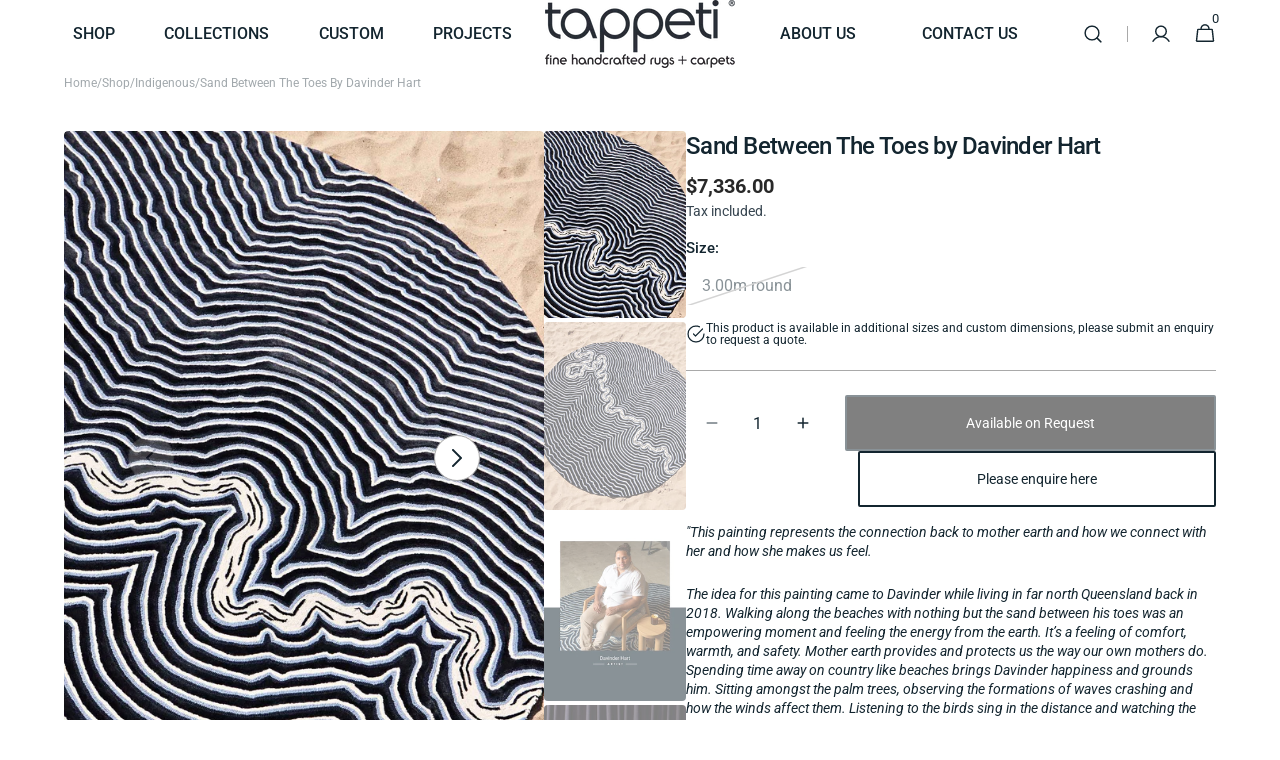

--- FILE ---
content_type: text/html; charset=utf-8
request_url: https://tappeti.com.au/products/sand-between-the-toes-by-davinder-hart
body_size: 42044
content:
<!doctype html>
<html class="no-js" lang="en" data-scheme="light">
  <head>
    <!-- Event snippet for Google Shopping App Purchase conversion page -->
<script>
  gtag('event', 'conversion', {
      'send_to': 'AW-981758447/zTpPCMj7ssgaEO_jkdQD',
      'value': 1.0,
      'currency': 'AUD',
      'transaction_id': ''
  });
</script>

    <meta charset="utf-8">
    <meta http-equiv="X-UA-Compatible" content="IE=edge">
    <meta name="viewport" content="width=device-width,initial-scale=1">
    <meta name="theme-color" content="">
    <link rel="canonical" href="https://tappeti.com.au/products/sand-between-the-toes-by-davinder-hart">
    <link rel="preconnect" href="https://cdn.shopify.com" crossorigin><link rel="icon" type="image/png" href="//tappeti.com.au/cdn/shop/files/tappeti_icon_f1c6496d-a245-4303-9e55-74c974ef0eb2.png?crop=center&height=32&v=1718692742&width=32"><link rel="preconnect" href="https://fonts.shopifycdn.com" crossorigin><title>Sand Between The Toes by Davinder Hart</title>

    
      <meta name="description" content="&quot;This painting represents the connection back to mother earth and how we connect with her and how she makes us feel. The idea for this painting came to Davinder while living in far north Queensland back in 2018. Walking along the beaches with nothing but the sand between his toes was an empowering moment and feeling th">
    

    






















































































<meta property="og:site_name" content="Tappeti Pty Ltd">
<meta property="og:url" content="https://tappeti.com.au/products/sand-between-the-toes-by-davinder-hart">
<meta property="og:title" content="Sand Between The Toes by Davinder Hart">
<meta property="og:type" content="product">
<meta property="og:description" content="&quot;This painting represents the connection back to mother earth and how we connect with her and how she makes us feel. The idea for this painting came to Davinder while living in far north Queensland back in 2018. Walking along the beaches with nothing but the sand between his toes was an empowering moment and feeling th"><meta property="og:image" content="http://tappeti.com.au/cdn/shop/products/640997d9b97d97788ab52b12_Davinder-Hart_Sand-Between-The-Toes_Outside_3.jpg?v=1678717573">
  <meta property="og:image:secure_url" content="https://tappeti.com.au/cdn/shop/products/640997d9b97d97788ab52b12_Davinder-Hart_Sand-Between-The-Toes_Outside_3.jpg?v=1678717573">
  <meta property="og:image:width" content="2048">
  <meta property="og:image:height" content="2048"><meta property="og:price:amount" content="7,336.00">
  <meta property="og:price:currency" content="AUD"><meta name="twitter:card" content="summary_large_image">
<meta name="twitter:title" content="Sand Between The Toes by Davinder Hart">
<meta name="twitter:description" content="&quot;This painting represents the connection back to mother earth and how we connect with her and how she makes us feel. The idea for this painting came to Davinder while living in far north Queensland back in 2018. Walking along the beaches with nothing but the sand between his toes was an empowering moment and feeling th">


    <script src="//tappeti.com.au/cdn/shop/t/28/assets/constants.js?v=37383056447335370521725592018" defer="defer"></script>
    <script src="//tappeti.com.au/cdn/shop/t/28/assets/pubsub.js?v=34180055027472970951725592018" defer="defer"></script>
    <script src="//tappeti.com.au/cdn/shop/t/28/assets/global.js?v=94272792637964019351726118499" defer="defer"></script>

    <script>window.performance && window.performance.mark && window.performance.mark('shopify.content_for_header.start');</script><meta name="facebook-domain-verification" content="ox54hr676h58y8fu3kucm3t7hx8cvh">
<meta name="google-site-verification" content="vL3QybJ8Gu1de-suUlQYo7zaCToqWYvwGY9GTWrktIA">
<meta id="shopify-digital-wallet" name="shopify-digital-wallet" content="/72019018014/digital_wallets/dialog">
<meta name="shopify-checkout-api-token" content="3fddbf1dd54d04ef50cb2c85f5a7dc88">
<link rel="alternate" type="application/json+oembed" href="https://tappeti.com.au/products/sand-between-the-toes-by-davinder-hart.oembed">
<script async="async" src="/checkouts/internal/preloads.js?locale=en-AU"></script>
<link rel="preconnect" href="https://shop.app" crossorigin="anonymous">
<script async="async" src="https://shop.app/checkouts/internal/preloads.js?locale=en-AU&shop_id=72019018014" crossorigin="anonymous"></script>
<script id="apple-pay-shop-capabilities" type="application/json">{"shopId":72019018014,"countryCode":"AU","currencyCode":"AUD","merchantCapabilities":["supports3DS"],"merchantId":"gid:\/\/shopify\/Shop\/72019018014","merchantName":"Tappeti Pty Ltd","requiredBillingContactFields":["postalAddress","email","phone"],"requiredShippingContactFields":["postalAddress","email","phone"],"shippingType":"shipping","supportedNetworks":["visa","masterCard","amex","jcb"],"total":{"type":"pending","label":"Tappeti Pty Ltd","amount":"1.00"},"shopifyPaymentsEnabled":true,"supportsSubscriptions":true}</script>
<script id="shopify-features" type="application/json">{"accessToken":"3fddbf1dd54d04ef50cb2c85f5a7dc88","betas":["rich-media-storefront-analytics"],"domain":"tappeti.com.au","predictiveSearch":true,"shopId":72019018014,"locale":"en"}</script>
<script>var Shopify = Shopify || {};
Shopify.shop = "tappeti-rugs.myshopify.com";
Shopify.locale = "en";
Shopify.currency = {"active":"AUD","rate":"1.0"};
Shopify.country = "AU";
Shopify.theme = {"name":"Minimalista-Akuna-06-09-24-RAQ...","id":170645487902,"schema_name":"Minimalista","schema_version":"1.0.4","theme_store_id":null,"role":"main"};
Shopify.theme.handle = "null";
Shopify.theme.style = {"id":null,"handle":null};
Shopify.cdnHost = "tappeti.com.au/cdn";
Shopify.routes = Shopify.routes || {};
Shopify.routes.root = "/";</script>
<script type="module">!function(o){(o.Shopify=o.Shopify||{}).modules=!0}(window);</script>
<script>!function(o){function n(){var o=[];function n(){o.push(Array.prototype.slice.apply(arguments))}return n.q=o,n}var t=o.Shopify=o.Shopify||{};t.loadFeatures=n(),t.autoloadFeatures=n()}(window);</script>
<script>
  window.ShopifyPay = window.ShopifyPay || {};
  window.ShopifyPay.apiHost = "shop.app\/pay";
  window.ShopifyPay.redirectState = null;
</script>
<script id="shop-js-analytics" type="application/json">{"pageType":"product"}</script>
<script defer="defer" async type="module" src="//tappeti.com.au/cdn/shopifycloud/shop-js/modules/v2/client.init-shop-cart-sync_WVOgQShq.en.esm.js"></script>
<script defer="defer" async type="module" src="//tappeti.com.au/cdn/shopifycloud/shop-js/modules/v2/chunk.common_C_13GLB1.esm.js"></script>
<script defer="defer" async type="module" src="//tappeti.com.au/cdn/shopifycloud/shop-js/modules/v2/chunk.modal_CLfMGd0m.esm.js"></script>
<script type="module">
  await import("//tappeti.com.au/cdn/shopifycloud/shop-js/modules/v2/client.init-shop-cart-sync_WVOgQShq.en.esm.js");
await import("//tappeti.com.au/cdn/shopifycloud/shop-js/modules/v2/chunk.common_C_13GLB1.esm.js");
await import("//tappeti.com.au/cdn/shopifycloud/shop-js/modules/v2/chunk.modal_CLfMGd0m.esm.js");

  window.Shopify.SignInWithShop?.initShopCartSync?.({"fedCMEnabled":true,"windoidEnabled":true});

</script>
<script>
  window.Shopify = window.Shopify || {};
  if (!window.Shopify.featureAssets) window.Shopify.featureAssets = {};
  window.Shopify.featureAssets['shop-js'] = {"shop-cart-sync":["modules/v2/client.shop-cart-sync_DuR37GeY.en.esm.js","modules/v2/chunk.common_C_13GLB1.esm.js","modules/v2/chunk.modal_CLfMGd0m.esm.js"],"init-fed-cm":["modules/v2/client.init-fed-cm_BucUoe6W.en.esm.js","modules/v2/chunk.common_C_13GLB1.esm.js","modules/v2/chunk.modal_CLfMGd0m.esm.js"],"shop-toast-manager":["modules/v2/client.shop-toast-manager_B0JfrpKj.en.esm.js","modules/v2/chunk.common_C_13GLB1.esm.js","modules/v2/chunk.modal_CLfMGd0m.esm.js"],"init-shop-cart-sync":["modules/v2/client.init-shop-cart-sync_WVOgQShq.en.esm.js","modules/v2/chunk.common_C_13GLB1.esm.js","modules/v2/chunk.modal_CLfMGd0m.esm.js"],"shop-button":["modules/v2/client.shop-button_B_U3bv27.en.esm.js","modules/v2/chunk.common_C_13GLB1.esm.js","modules/v2/chunk.modal_CLfMGd0m.esm.js"],"init-windoid":["modules/v2/client.init-windoid_DuP9q_di.en.esm.js","modules/v2/chunk.common_C_13GLB1.esm.js","modules/v2/chunk.modal_CLfMGd0m.esm.js"],"shop-cash-offers":["modules/v2/client.shop-cash-offers_BmULhtno.en.esm.js","modules/v2/chunk.common_C_13GLB1.esm.js","modules/v2/chunk.modal_CLfMGd0m.esm.js"],"pay-button":["modules/v2/client.pay-button_CrPSEbOK.en.esm.js","modules/v2/chunk.common_C_13GLB1.esm.js","modules/v2/chunk.modal_CLfMGd0m.esm.js"],"init-customer-accounts":["modules/v2/client.init-customer-accounts_jNk9cPYQ.en.esm.js","modules/v2/client.shop-login-button_DJ5ldayH.en.esm.js","modules/v2/chunk.common_C_13GLB1.esm.js","modules/v2/chunk.modal_CLfMGd0m.esm.js"],"avatar":["modules/v2/client.avatar_BTnouDA3.en.esm.js"],"checkout-modal":["modules/v2/client.checkout-modal_pBPyh9w8.en.esm.js","modules/v2/chunk.common_C_13GLB1.esm.js","modules/v2/chunk.modal_CLfMGd0m.esm.js"],"init-shop-for-new-customer-accounts":["modules/v2/client.init-shop-for-new-customer-accounts_BUoCy7a5.en.esm.js","modules/v2/client.shop-login-button_DJ5ldayH.en.esm.js","modules/v2/chunk.common_C_13GLB1.esm.js","modules/v2/chunk.modal_CLfMGd0m.esm.js"],"init-customer-accounts-sign-up":["modules/v2/client.init-customer-accounts-sign-up_CnczCz9H.en.esm.js","modules/v2/client.shop-login-button_DJ5ldayH.en.esm.js","modules/v2/chunk.common_C_13GLB1.esm.js","modules/v2/chunk.modal_CLfMGd0m.esm.js"],"init-shop-email-lookup-coordinator":["modules/v2/client.init-shop-email-lookup-coordinator_CzjY5t9o.en.esm.js","modules/v2/chunk.common_C_13GLB1.esm.js","modules/v2/chunk.modal_CLfMGd0m.esm.js"],"shop-follow-button":["modules/v2/client.shop-follow-button_CsYC63q7.en.esm.js","modules/v2/chunk.common_C_13GLB1.esm.js","modules/v2/chunk.modal_CLfMGd0m.esm.js"],"shop-login-button":["modules/v2/client.shop-login-button_DJ5ldayH.en.esm.js","modules/v2/chunk.common_C_13GLB1.esm.js","modules/v2/chunk.modal_CLfMGd0m.esm.js"],"shop-login":["modules/v2/client.shop-login_B9ccPdmx.en.esm.js","modules/v2/chunk.common_C_13GLB1.esm.js","modules/v2/chunk.modal_CLfMGd0m.esm.js"],"lead-capture":["modules/v2/client.lead-capture_D0K_KgYb.en.esm.js","modules/v2/chunk.common_C_13GLB1.esm.js","modules/v2/chunk.modal_CLfMGd0m.esm.js"],"payment-terms":["modules/v2/client.payment-terms_BWmiNN46.en.esm.js","modules/v2/chunk.common_C_13GLB1.esm.js","modules/v2/chunk.modal_CLfMGd0m.esm.js"]};
</script>
<script>(function() {
  var isLoaded = false;
  function asyncLoad() {
    if (isLoaded) return;
    isLoaded = true;
    var urls = ["\/\/swymv3free-01.azureedge.net\/code\/swym-shopify.js?shop=tappeti-rugs.myshopify.com","https:\/\/cdn.nfcube.com\/instafeed-59dcea42580a61b8cc246d45ef36aa8b.js?shop=tappeti-rugs.myshopify.com","https:\/\/api-na1.hubapi.com\/scriptloader\/v1\/7840209.js?shop=tappeti-rugs.myshopify.com"];
    for (var i = 0; i < urls.length; i++) {
      var s = document.createElement('script');
      s.type = 'text/javascript';
      s.async = true;
      s.src = urls[i];
      var x = document.getElementsByTagName('script')[0];
      x.parentNode.insertBefore(s, x);
    }
  };
  if(window.attachEvent) {
    window.attachEvent('onload', asyncLoad);
  } else {
    window.addEventListener('load', asyncLoad, false);
  }
})();</script>
<script id="__st">var __st={"a":72019018014,"offset":39600,"reqid":"f7c0e200-3f2d-4814-a3d5-fb1a4daa4b05-1769674877","pageurl":"tappeti.com.au\/products\/sand-between-the-toes-by-davinder-hart","u":"c50cf258fad8","p":"product","rtyp":"product","rid":8186438123806};</script>
<script>window.ShopifyPaypalV4VisibilityTracking = true;</script>
<script id="captcha-bootstrap">!function(){'use strict';const t='contact',e='account',n='new_comment',o=[[t,t],['blogs',n],['comments',n],[t,'customer']],c=[[e,'customer_login'],[e,'guest_login'],[e,'recover_customer_password'],[e,'create_customer']],r=t=>t.map((([t,e])=>`form[action*='/${t}']:not([data-nocaptcha='true']) input[name='form_type'][value='${e}']`)).join(','),a=t=>()=>t?[...document.querySelectorAll(t)].map((t=>t.form)):[];function s(){const t=[...o],e=r(t);return a(e)}const i='password',u='form_key',d=['recaptcha-v3-token','g-recaptcha-response','h-captcha-response',i],f=()=>{try{return window.sessionStorage}catch{return}},m='__shopify_v',_=t=>t.elements[u];function p(t,e,n=!1){try{const o=window.sessionStorage,c=JSON.parse(o.getItem(e)),{data:r}=function(t){const{data:e,action:n}=t;return t[m]||n?{data:e,action:n}:{data:t,action:n}}(c);for(const[e,n]of Object.entries(r))t.elements[e]&&(t.elements[e].value=n);n&&o.removeItem(e)}catch(o){console.error('form repopulation failed',{error:o})}}const l='form_type',E='cptcha';function T(t){t.dataset[E]=!0}const w=window,h=w.document,L='Shopify',v='ce_forms',y='captcha';let A=!1;((t,e)=>{const n=(g='f06e6c50-85a8-45c8-87d0-21a2b65856fe',I='https://cdn.shopify.com/shopifycloud/storefront-forms-hcaptcha/ce_storefront_forms_captcha_hcaptcha.v1.5.2.iife.js',D={infoText:'Protected by hCaptcha',privacyText:'Privacy',termsText:'Terms'},(t,e,n)=>{const o=w[L][v],c=o.bindForm;if(c)return c(t,g,e,D).then(n);var r;o.q.push([[t,g,e,D],n]),r=I,A||(h.body.append(Object.assign(h.createElement('script'),{id:'captcha-provider',async:!0,src:r})),A=!0)});var g,I,D;w[L]=w[L]||{},w[L][v]=w[L][v]||{},w[L][v].q=[],w[L][y]=w[L][y]||{},w[L][y].protect=function(t,e){n(t,void 0,e),T(t)},Object.freeze(w[L][y]),function(t,e,n,w,h,L){const[v,y,A,g]=function(t,e,n){const i=e?o:[],u=t?c:[],d=[...i,...u],f=r(d),m=r(i),_=r(d.filter((([t,e])=>n.includes(e))));return[a(f),a(m),a(_),s()]}(w,h,L),I=t=>{const e=t.target;return e instanceof HTMLFormElement?e:e&&e.form},D=t=>v().includes(t);t.addEventListener('submit',(t=>{const e=I(t);if(!e)return;const n=D(e)&&!e.dataset.hcaptchaBound&&!e.dataset.recaptchaBound,o=_(e),c=g().includes(e)&&(!o||!o.value);(n||c)&&t.preventDefault(),c&&!n&&(function(t){try{if(!f())return;!function(t){const e=f();if(!e)return;const n=_(t);if(!n)return;const o=n.value;o&&e.removeItem(o)}(t);const e=Array.from(Array(32),(()=>Math.random().toString(36)[2])).join('');!function(t,e){_(t)||t.append(Object.assign(document.createElement('input'),{type:'hidden',name:u})),t.elements[u].value=e}(t,e),function(t,e){const n=f();if(!n)return;const o=[...t.querySelectorAll(`input[type='${i}']`)].map((({name:t})=>t)),c=[...d,...o],r={};for(const[a,s]of new FormData(t).entries())c.includes(a)||(r[a]=s);n.setItem(e,JSON.stringify({[m]:1,action:t.action,data:r}))}(t,e)}catch(e){console.error('failed to persist form',e)}}(e),e.submit())}));const S=(t,e)=>{t&&!t.dataset[E]&&(n(t,e.some((e=>e===t))),T(t))};for(const o of['focusin','change'])t.addEventListener(o,(t=>{const e=I(t);D(e)&&S(e,y())}));const B=e.get('form_key'),M=e.get(l),P=B&&M;t.addEventListener('DOMContentLoaded',(()=>{const t=y();if(P)for(const e of t)e.elements[l].value===M&&p(e,B);[...new Set([...A(),...v().filter((t=>'true'===t.dataset.shopifyCaptcha))])].forEach((e=>S(e,t)))}))}(h,new URLSearchParams(w.location.search),n,t,e,['guest_login'])})(!0,!0)}();</script>
<script integrity="sha256-4kQ18oKyAcykRKYeNunJcIwy7WH5gtpwJnB7kiuLZ1E=" data-source-attribution="shopify.loadfeatures" defer="defer" src="//tappeti.com.au/cdn/shopifycloud/storefront/assets/storefront/load_feature-a0a9edcb.js" crossorigin="anonymous"></script>
<script crossorigin="anonymous" defer="defer" src="//tappeti.com.au/cdn/shopifycloud/storefront/assets/shopify_pay/storefront-65b4c6d7.js?v=20250812"></script>
<script data-source-attribution="shopify.dynamic_checkout.dynamic.init">var Shopify=Shopify||{};Shopify.PaymentButton=Shopify.PaymentButton||{isStorefrontPortableWallets:!0,init:function(){window.Shopify.PaymentButton.init=function(){};var t=document.createElement("script");t.src="https://tappeti.com.au/cdn/shopifycloud/portable-wallets/latest/portable-wallets.en.js",t.type="module",document.head.appendChild(t)}};
</script>
<script data-source-attribution="shopify.dynamic_checkout.buyer_consent">
  function portableWalletsHideBuyerConsent(e){var t=document.getElementById("shopify-buyer-consent"),n=document.getElementById("shopify-subscription-policy-button");t&&n&&(t.classList.add("hidden"),t.setAttribute("aria-hidden","true"),n.removeEventListener("click",e))}function portableWalletsShowBuyerConsent(e){var t=document.getElementById("shopify-buyer-consent"),n=document.getElementById("shopify-subscription-policy-button");t&&n&&(t.classList.remove("hidden"),t.removeAttribute("aria-hidden"),n.addEventListener("click",e))}window.Shopify?.PaymentButton&&(window.Shopify.PaymentButton.hideBuyerConsent=portableWalletsHideBuyerConsent,window.Shopify.PaymentButton.showBuyerConsent=portableWalletsShowBuyerConsent);
</script>
<script data-source-attribution="shopify.dynamic_checkout.cart.bootstrap">document.addEventListener("DOMContentLoaded",(function(){function t(){return document.querySelector("shopify-accelerated-checkout-cart, shopify-accelerated-checkout")}if(t())Shopify.PaymentButton.init();else{new MutationObserver((function(e,n){t()&&(Shopify.PaymentButton.init(),n.disconnect())})).observe(document.body,{childList:!0,subtree:!0})}}));
</script>
<link id="shopify-accelerated-checkout-styles" rel="stylesheet" media="screen" href="https://tappeti.com.au/cdn/shopifycloud/portable-wallets/latest/accelerated-checkout-backwards-compat.css" crossorigin="anonymous">
<style id="shopify-accelerated-checkout-cart">
        #shopify-buyer-consent {
  margin-top: 1em;
  display: inline-block;
  width: 100%;
}

#shopify-buyer-consent.hidden {
  display: none;
}

#shopify-subscription-policy-button {
  background: none;
  border: none;
  padding: 0;
  text-decoration: underline;
  font-size: inherit;
  cursor: pointer;
}

#shopify-subscription-policy-button::before {
  box-shadow: none;
}

      </style>
<script id="sections-script" data-sections="main-product,header,footer" defer="defer" src="//tappeti.com.au/cdn/shop/t/28/compiled_assets/scripts.js?v=2809"></script>
<script>window.performance && window.performance.mark && window.performance.mark('shopify.content_for_header.end');</script>


    <style data-shopify>
          @font-face {
  font-family: Roboto;
  font-weight: 400;
  font-style: normal;
  font-display: swap;
  src: url("//tappeti.com.au/cdn/fonts/roboto/roboto_n4.2019d890f07b1852f56ce63ba45b2db45d852cba.woff2") format("woff2"),
       url("//tappeti.com.au/cdn/fonts/roboto/roboto_n4.238690e0007583582327135619c5f7971652fa9d.woff") format("woff");
}

          @font-face {
  font-family: Roboto;
  font-weight: 700;
  font-style: normal;
  font-display: swap;
  src: url("//tappeti.com.au/cdn/fonts/roboto/roboto_n7.f38007a10afbbde8976c4056bfe890710d51dec2.woff2") format("woff2"),
       url("//tappeti.com.au/cdn/fonts/roboto/roboto_n7.94bfdd3e80c7be00e128703d245c207769d763f9.woff") format("woff");
}

          @font-face {
  font-family: Roboto;
  font-weight: 700;
  font-style: normal;
  font-display: swap;
  src: url("//tappeti.com.au/cdn/fonts/roboto/roboto_n7.f38007a10afbbde8976c4056bfe890710d51dec2.woff2") format("woff2"),
       url("//tappeti.com.au/cdn/fonts/roboto/roboto_n7.94bfdd3e80c7be00e128703d245c207769d763f9.woff") format("woff");
}

          @font-face {
  font-family: Roboto;
  font-weight: 700;
  font-style: normal;
  font-display: swap;
  src: url("//tappeti.com.au/cdn/fonts/roboto/roboto_n7.f38007a10afbbde8976c4056bfe890710d51dec2.woff2") format("woff2"),
       url("//tappeti.com.au/cdn/fonts/roboto/roboto_n7.94bfdd3e80c7be00e128703d245c207769d763f9.woff") format("woff");
}

          @font-face {
  font-family: Roboto;
  font-weight: 700;
  font-style: normal;
  font-display: swap;
  src: url("//tappeti.com.au/cdn/fonts/roboto/roboto_n7.f38007a10afbbde8976c4056bfe890710d51dec2.woff2") format("woff2"),
       url("//tappeti.com.au/cdn/fonts/roboto/roboto_n7.94bfdd3e80c7be00e128703d245c207769d763f9.woff") format("woff");
}

          @font-face {
  font-family: Roboto;
  font-weight: 300;
  font-style: normal;
  font-display: swap;
  src: url("//tappeti.com.au/cdn/fonts/roboto/roboto_n3.9ac06d5955eb603264929711f38e40623ddc14db.woff2") format("woff2"),
       url("//tappeti.com.au/cdn/fonts/roboto/roboto_n3.797df4bf78042ba6106158fcf6a8d0e116fbfdae.woff") format("woff");
}

          @font-face {
  font-family: Roboto;
  font-weight: 400;
  font-style: normal;
  font-display: swap;
  src: url("//tappeti.com.au/cdn/fonts/roboto/roboto_n4.2019d890f07b1852f56ce63ba45b2db45d852cba.woff2") format("woff2"),
       url("//tappeti.com.au/cdn/fonts/roboto/roboto_n4.238690e0007583582327135619c5f7971652fa9d.woff") format("woff");
}

          @font-face {
  font-family: Roboto;
  font-weight: 500;
  font-style: normal;
  font-display: swap;
  src: url("//tappeti.com.au/cdn/fonts/roboto/roboto_n5.250d51708d76acbac296b0e21ede8f81de4e37aa.woff2") format("woff2"),
       url("//tappeti.com.au/cdn/fonts/roboto/roboto_n5.535e8c56f4cbbdea416167af50ab0ff1360a3949.woff") format("woff");
}

          @font-face {
  font-family: Roboto;
  font-weight: 700;
  font-style: normal;
  font-display: swap;
  src: url("//tappeti.com.au/cdn/fonts/roboto/roboto_n7.f38007a10afbbde8976c4056bfe890710d51dec2.woff2") format("woff2"),
       url("//tappeti.com.au/cdn/fonts/roboto/roboto_n7.94bfdd3e80c7be00e128703d245c207769d763f9.woff") format("woff");
}

          @font-face {
  font-family: Roboto;
  font-weight: 400;
  font-style: italic;
  font-display: swap;
  src: url("//tappeti.com.au/cdn/fonts/roboto/roboto_i4.57ce898ccda22ee84f49e6b57ae302250655e2d4.woff2") format("woff2"),
       url("//tappeti.com.au/cdn/fonts/roboto/roboto_i4.b21f3bd061cbcb83b824ae8c7671a82587b264bf.woff") format("woff");
}

          @font-face {
  font-family: Roboto;
  font-weight: 700;
  font-style: italic;
  font-display: swap;
  src: url("//tappeti.com.au/cdn/fonts/roboto/roboto_i7.7ccaf9410746f2c53340607c42c43f90a9005937.woff2") format("woff2"),
       url("//tappeti.com.au/cdn/fonts/roboto/roboto_i7.49ec21cdd7148292bffea74c62c0df6e93551516.woff") format("woff");
}

          @font-face {
  font-family: Roboto;
  font-weight: 700;
  font-style: italic;
  font-display: swap;
  src: url("//tappeti.com.au/cdn/fonts/roboto/roboto_i7.7ccaf9410746f2c53340607c42c43f90a9005937.woff2") format("woff2"),
       url("//tappeti.com.au/cdn/fonts/roboto/roboto_i7.49ec21cdd7148292bffea74c62c0df6e93551516.woff") format("woff");
}


          
        :root,
          	[data-scheme=light] .color-background-1 {
          		--color-background: 255,255,255;
              --color-background-secondary: 255,255,255;
          		
          			--gradient-background: #ffffff;
          		
          		--color-foreground: 19, 37, 47;
          		--color-foreground-secondary: 55, 69, 80;
          		--color-foreground-title: 19, 37, 47;

          		--color-button-text: 255, 255, 255;
          		--color-button-text-hover: 238, 238, 238;
          		--color-button: 19, 37, 47;
          		--color-button-hover: 55, 69, 80;

          		--color-button-secondary: 255, 255, 255;
          		--color-button-secondary-hover: 255, 255, 255;
          		--color-button-secondary-text: 19, 37, 47;
          		--color-button-secondary-text-hover: 55, 69, 80;

          		--color-button-tertiary-text: 19, 37, 47;
          		--color-button-tertiary-text-hover: 255, 255, 255;
          		--color-button-tertiary: 19, 37, 47;
          		--color-button-tertiary-hover: 19, 37, 47;

          		--color-overlay: 169, 169, 169;
          		--color-border-input: 255, 255, 255;
          		--color-border-input-hover: 238, 238, 238;
          		--color-background-input: 255, 255, 255;
          		--color-background-input-hover: 238, 238, 238;
          		--color-border: 169, 169, 169;
          	}
          	@media (prefers-color-scheme: light) {
        	:root,
          		[data-scheme=auto] .color-background-1 {
          			--color-background: 255,255,255;
                --color-background-secondaryu: 255,255,255;
          			
          				--gradient-background: #ffffff;
          			
          			--color-foreground: 19, 37, 47;
          			--color-foreground-secondary: 55, 69, 80;
          			--color-foreground-title: 19, 37, 47;

          			--color-button-text: 255, 255, 255;
          			--color-button-text-hover: 238, 238, 238;
          			--color-button: 19, 37, 47;
          			--color-button-hover: 55, 69, 80;

          			--color-button-secondary: 255, 255, 255;
          			--color-button-secondary-hover: 255, 255, 255;
          			--color-button-secondary-text: 19, 37, 47;
          			--color-button-secondary-text-hover: 55, 69, 80;

          			--color-button-tertiary-text: 19, 37, 47;
          			--color-button-tertiary-text-hover: 255, 255, 255;
          			--color-button-tertiary: 19, 37, 47;
          			--color-button-tertiary-hover: 19, 37, 47;

          			--color-overlay: 169, 169, 169;
          			--color-border-input: 255, 255, 255;
          			--color-border-input-hover: 238, 238, 238;
          			--color-background-input: 255, 255, 255;
          			--color-background-input-hover: 238, 238, 238;
          			--color-border: 169, 169, 169;
          		}
          	}
          
        
          	[data-scheme=light] .color-background-2 {
          		--color-background: 255,255,255;
              --color-background-secondary: 238,238,238;
          		
          			--gradient-background: #ffffff;
          		
          		--color-foreground: 19, 37, 47;
          		--color-foreground-secondary: 91, 92, 97;
          		--color-foreground-title: 19, 37, 47;

          		--color-button-text: 255, 255, 255;
          		--color-button-text-hover: 238, 238, 238;
          		--color-button: 19, 37, 47;
          		--color-button-hover: 55, 69, 80;

          		--color-button-secondary: 255, 255, 255;
          		--color-button-secondary-hover: 238, 238, 238;
          		--color-button-secondary-text: 19, 37, 47;
          		--color-button-secondary-text-hover: 91, 92, 97;

          		--color-button-tertiary-text: 19, 37, 47;
          		--color-button-tertiary-text-hover: 91, 92, 97;
          		--color-button-tertiary: 255, 255, 255;
          		--color-button-tertiary-hover: 255, 255, 255;

          		--color-overlay: 169, 169, 169;
          		--color-border-input: 255, 255, 255;
          		--color-border-input-hover: 91, 92, 97;
          		--color-background-input: 255, 255, 255;
          		--color-background-input-hover: 91, 92, 97;
          		--color-border: 229, 229, 229;
          	}
          	@media (prefers-color-scheme: light) {
        	
          		[data-scheme=auto] .color-background-2 {
          			--color-background: 255,255,255;
                --color-background-secondaryu: 238,238,238;
          			
          				--gradient-background: #ffffff;
          			
          			--color-foreground: 19, 37, 47;
          			--color-foreground-secondary: 91, 92, 97;
          			--color-foreground-title: 19, 37, 47;

          			--color-button-text: 255, 255, 255;
          			--color-button-text-hover: 238, 238, 238;
          			--color-button: 19, 37, 47;
          			--color-button-hover: 55, 69, 80;

          			--color-button-secondary: 255, 255, 255;
          			--color-button-secondary-hover: 238, 238, 238;
          			--color-button-secondary-text: 19, 37, 47;
          			--color-button-secondary-text-hover: 91, 92, 97;

          			--color-button-tertiary-text: 19, 37, 47;
          			--color-button-tertiary-text-hover: 91, 92, 97;
          			--color-button-tertiary: 255, 255, 255;
          			--color-button-tertiary-hover: 255, 255, 255;

          			--color-overlay: 169, 169, 169;
          			--color-border-input: 255, 255, 255;
          			--color-border-input-hover: 91, 92, 97;
          			--color-background-input: 255, 255, 255;
          			--color-background-input-hover: 91, 92, 97;
          			--color-border: 229, 229, 229;
          		}
          	}
          
        
          	[data-scheme=light] .color-background-3 {
          		--color-background: 19,37,47;
              --color-background-secondary: 19,37,47;
          		
          			--gradient-background: #13252f;
          		
          		--color-foreground: 255, 255, 255;
          		--color-foreground-secondary: 255, 255, 255;
          		--color-foreground-title: 255, 255, 255;

          		--color-button-text: 19, 37, 47;
          		--color-button-text-hover: 255, 255, 255;
          		--color-button: 255, 255, 255;
          		--color-button-hover: 19, 37, 47;

          		--color-button-secondary: 19, 37, 47;
          		--color-button-secondary-hover: 255, 255, 255;
          		--color-button-secondary-text: 255, 255, 255;
          		--color-button-secondary-text-hover: 19, 37, 47;

          		--color-button-tertiary-text: 19, 37, 47;
          		--color-button-tertiary-text-hover: 55, 69, 80;
          		--color-button-tertiary: 255, 255, 255;
          		--color-button-tertiary-hover: 255, 255, 255;

          		--color-overlay: 19, 37, 47;
          		--color-border-input: 19, 37, 47;
          		--color-border-input-hover: 55, 69, 80;
          		--color-background-input: 91, 92, 97;
          		--color-background-input-hover: 55, 69, 80;
          		--color-border: 19, 37, 47;
          	}
          	@media (prefers-color-scheme: light) {
        	
          		[data-scheme=auto] .color-background-3 {
          			--color-background: 19,37,47;
                --color-background-secondaryu: 19,37,47;
          			
          				--gradient-background: #13252f;
          			
          			--color-foreground: 255, 255, 255;
          			--color-foreground-secondary: 255, 255, 255;
          			--color-foreground-title: 255, 255, 255;

          			--color-button-text: 19, 37, 47;
          			--color-button-text-hover: 255, 255, 255;
          			--color-button: 255, 255, 255;
          			--color-button-hover: 19, 37, 47;

          			--color-button-secondary: 19, 37, 47;
          			--color-button-secondary-hover: 255, 255, 255;
          			--color-button-secondary-text: 255, 255, 255;
          			--color-button-secondary-text-hover: 19, 37, 47;

          			--color-button-tertiary-text: 19, 37, 47;
          			--color-button-tertiary-text-hover: 55, 69, 80;
          			--color-button-tertiary: 255, 255, 255;
          			--color-button-tertiary-hover: 255, 255, 255;

          			--color-overlay: 19, 37, 47;
          			--color-border-input: 19, 37, 47;
          			--color-border-input-hover: 55, 69, 80;
          			--color-background-input: 91, 92, 97;
          			--color-background-input-hover: 55, 69, 80;
          			--color-border: 19, 37, 47;
          		}
          	}
          
        
          	[data-scheme=light] .color-background-4 {
          		--color-background: 55,69,80;
              --color-background-secondary: 55,69,80;
          		
          			--gradient-background: #374550;
          		
          		--color-foreground: 255, 255, 255;
          		--color-foreground-secondary: 55, 69, 80;
          		--color-foreground-title: 255, 255, 255;

          		--color-button-text: 255, 255, 255;
          		--color-button-text-hover: 19, 37, 47;
          		--color-button: 19, 37, 47;
          		--color-button-hover: 255, 255, 255;

          		--color-button-secondary: 255, 255, 255;
          		--color-button-secondary-hover: 19, 37, 47;
          		--color-button-secondary-text: 19, 37, 47;
          		--color-button-secondary-text-hover: 255, 255, 255;

          		--color-button-tertiary-text: 55, 69, 80;
          		--color-button-tertiary-text-hover: 19, 37, 47;
          		--color-button-tertiary: 19, 37, 47;
          		--color-button-tertiary-hover: 255, 255, 255;

          		--color-overlay: 169, 169, 169;
          		--color-border-input: 55, 69, 80;
          		--color-border-input-hover: 91, 92, 97;
          		--color-background-input: 55, 69, 80;
          		--color-background-input-hover: 91, 92, 97;
          		--color-border: 169, 169, 169;
          	}
          	@media (prefers-color-scheme: light) {
        	
          		[data-scheme=auto] .color-background-4 {
          			--color-background: 55,69,80;
                --color-background-secondaryu: 55,69,80;
          			
          				--gradient-background: #374550;
          			
          			--color-foreground: 255, 255, 255;
          			--color-foreground-secondary: 55, 69, 80;
          			--color-foreground-title: 255, 255, 255;

          			--color-button-text: 255, 255, 255;
          			--color-button-text-hover: 19, 37, 47;
          			--color-button: 19, 37, 47;
          			--color-button-hover: 255, 255, 255;

          			--color-button-secondary: 255, 255, 255;
          			--color-button-secondary-hover: 19, 37, 47;
          			--color-button-secondary-text: 19, 37, 47;
          			--color-button-secondary-text-hover: 255, 255, 255;

          			--color-button-tertiary-text: 55, 69, 80;
          			--color-button-tertiary-text-hover: 19, 37, 47;
          			--color-button-tertiary: 19, 37, 47;
          			--color-button-tertiary-hover: 255, 255, 255;

          			--color-overlay: 169, 169, 169;
          			--color-border-input: 55, 69, 80;
          			--color-border-input-hover: 91, 92, 97;
          			--color-background-input: 55, 69, 80;
          			--color-background-input-hover: 91, 92, 97;
          			--color-border: 169, 169, 169;
          		}
          	}
          

          body, .color-background-1, .color-background-2, .color-background-3, .color-background-4 {
          color: rgba(var(--color-foreground));
          //background-color: rgb(var(--color-background));
          background: rgb(var(--color-background));
	        background: var(--gradient-background);
          background-attachment: fixed;
          }

          :root {
          	--announcement-height: 0px;
          	--header-height: 0px;
          	--breadcrumbs-height: 0px;

          	--spaced-section: 5rem;

          	--font-body-family: Roboto, sans-serif;
          	--font-body-style: normal;
          	--font-body-weight: 400;

          	--font-body-scale: 1.65;
          	--font-body-line-height: 1.3;

          	--font-heading-family: Roboto, sans-serif;
          	--font-heading-style: normal;
          	--font-heading-weight: 700;
          	--font-heading-letter-spacing: 0.1em;
          	--font-heading-line-height: 1.3;

          	--font-subtitle-family: Roboto, sans-serif;
          	--font-subtitle-style: normal;
          	--font-subtitle-weight: 700;
          	--font-subtitle-text-transform: none;
          	--font-subtitle-scale: 1.25;

          	--font-heading-h1-scale: 1.04;
          	--font-heading-h2-scale: 0.74;
          	--font-heading-h3-scale: 0.84;
          	--font-heading-h4-scale: 1.04;
          	--font-heading-h5-scale: 1.02;

          	--font-heading-card-family: Roboto, sans-serif;
          	--font-heading-card-style: normal;
          	--font-heading-card-weight: 700;
          	--font-text-card-family: Roboto, sans-serif;
          	--font-text-card-style: normal;
          	--font-text-card-weight: 400;

          	--font-heading-card-scale: 1.15;
          	--font-text-card-scale: 1.4;

          	--font-button-family: Roboto, sans-serif;
          	--font-button-style: normal;
          	--font-button-weight: 700;
          	--font-button-text-transform: uppercase;

          	--font-button-family: Roboto, sans-serif;
          	--font-button-style: normal;
          	--font-button-weight: 700;
          	--font-button-text-transform: uppercase;
          	--font-button-letter-spacing: 0;
          	--font-subtitle-letter-spacing: 0;

          	--font-header-menu-family: Roboto, sans-serif;
          	--font-header-menu-style: normal;
          	--font-header-menu-weight: 500;
          	--font-header-menu-text-transform: none;

          	--font-footer-menu-family: Roboto, sans-serif;
          	--font-footer-menu-style: normal;
          	--font-footer-menu-weight: 100;
          	--font-footer-link-size: px;
          	--font-footer-bottom-link-size: px;

          	--font-popups-heading-family: Roboto, sans-serif;
            --font-popups-heading-style: normal;
            --font-popups-heading-weight: 700;
            --font-popups-text-family: Roboto, sans-serif;
            --font-popups-text-style: normal;
            --font-popups-text-weight: 400;
            --font-popup-heading-scale: 1.1;
            --font-popup-desc-scale: 1.08;
            --font-popup-text-scale: 1.05;
            --font-notification-heading-scale: 1.1;
            --font-notification-text-scale: 1.0;

          	--border-radius-button: 2px;
          	--payment-terms-background-color: ;
          	--color-card-price-new: 40, 40, 40;
          	--color-card-price-old: 169, 169, 169;
          }

          @media screen and (min-width: 990px) {
          	:root {
          		--spaced-section: 16rem;
          	}
          }

          *,
          *::before,
          *::after {
          box-sizing: inherit;
          }

          html {
          box-sizing: border-box;
          font-size: 10px;
          height: 100%;
          }

          body {
          position: relative;
          display: grid;
          grid-template-rows: auto auto 1fr auto;
          grid-template-columns: 100%;
          min-height: 100%;
          margin: 0;
          font-size: calc(var(--font-body-scale) * 1rem - 0.2rem);
          line-height: 1.4;
          font-family: var(--font-body-family);
          font-style: var(--font-body-style);
          font-weight: var(--font-body-weight);
          overflow-x: hidden;
          }

      @media screen and (min-width: 750px) {
      	body {
      		font-size: calc(var(--font-body-scale) * 1rem - 0.1rem);
      	}
      }

      @media screen and (min-width: 1360px) {
      	body {
      		font-size: calc(var(--font-body-scale) * 1rem);
      	}
      }
    </style>
    <style data-shopify>
  
  [data-scheme=dark] .color-background-1 {
  	--color-background: 31, 31, 31;
  	--color-overlay: 0, 0, 0;
  	--gradient-background: rgb(31, 31, 31);
  	--color-foreground: 229, 229, 229;
  	--color-foreground-secondary: 169, 169, 169;
  	--color-foreground-title: 229, 229, 229;
  	--color-border-input: 53, 53, 53;
  	--color-border-input-hover: 10, 10, 10;
  	--color-background-input: 31, 31, 31;
  	--color-background-input-hover: 10, 10, 10;
  	--color-border: 53, 53, 53;
  	--color-announcement-bar: 0, 0, 0;
  	--color-announcement-bar-background-1: 0, 0, 0;
  	--color-link: 229, 229, 229;
  	--alpha-link: 0.5;
  	--color-button: 53, 53, 53;
  	--color-button-hover: 0, 0, 0;
  	--color-button-text: 229, 229, 229;
  	--color-button-text-hover: 229, 229, 229;
  	--color-button-secondary: 53, 53, 53;
  	--color-button-secondary-hover: 0, 0, 0;
  	--color-button-secondary-text: 229, 229, 229;
  	--color-button-secondary-text-hover: 229, 229, 229;
  	--color-button-tertiary: 229, 229, 229;
  	--color-button-tertiary-hover: 53, 53, 53;
  	--color-button-tertiary-text: 229, 229, 229;
  	--color-button-tertiary-text-hover: 229, 229, 229;
  	--alpha-button-background: 1;
  	--alpha-button-border: 1;
  	--color-social: 229, 229, 229;
  	--color-placeholder-input: 229, 229, 229;
  	--color-card-price-new: 229, 229, 229;
  	--color-card-price-old: 169, 169, 169;
  	--color-error-background: 0, 0, 0;
  	--color-title-text: 229, 229, 229;
  }
  @media (prefers-color-scheme: dark) {
  	[data-scheme=auto] .color-background-1 {
  		--color-background: 31, 31, 31;
  		--gradient-background: rgb(31, 31, 31);
  		--color-overlay: 0, 0, 0;
  		--color-foreground: 229, 229, 229;
  		--color-foreground-secondary: 169, 169, 169;
  		--color-foreground-title: 229, 229, 229;
  		--color-border-input: 53, 53, 53;
  		--color-border-input-hover: 10, 10, 10;
  		--color-background-input: 31, 31, 31;
  		--color-background-input-hover: 10, 10, 10;
  		--color-border: 53, 53, 53;
  		--color-announcement-bar: 0, 0, 0;
  		--color-announcement-bar-background-1: 0, 0, 0;
  		--color-link: 229, 229, 229;
  		--alpha-link: 0.5;
  		--color-button: 53, 53, 53;
  		--color-button-hover: 0, 0, 0;
  		--color-button-text: 229, 229, 229;
  		--color-button-text-hover: 229, 229, 229;
  		--color-button-secondary: 53, 53, 53;
  		--color-button-secondary-hover: 0, 0, 0;
  		--color-button-secondary-text: 229, 229, 229;
  		--color-button-secondary-text-hover: 229, 229, 229;
  		--color-button-tertiary: 229, 229, 229;
  		--color-button-tertiary-hover: 53, 53, 53;
  		--color-button-tertiary-text: 229, 229, 229;
  		--color-button-tertiary-text-hover: 229, 229, 229;
  		--alpha-button-background: 1;
  		--alpha-button-border: 1;
  		--color-social: 229, 229, 229;
  		--color-placeholder-input: 229, 229, 229;
  		--color-card-price-new: 229, 229, 229;
  		--color-card-price-old: 169, 169, 169;
  		--color-error-background: 0, 0, 0;
  		--color-title-text: 229, 229, 229;
  	}
  }
  
  [data-scheme=dark] .color-background-2 {
  	--color-background: 31, 31, 31;
  	--color-overlay: 0, 0, 0;
  	--gradient-background: rgb(31, 31, 31);
  	--color-foreground: 229, 229, 229;
  	--color-foreground-secondary: 169, 169, 169;
  	--color-foreground-title: 229, 229, 229;
  	--color-border-input: 53, 53, 53;
  	--color-border-input-hover: 10, 10, 10;
  	--color-background-input: 31, 31, 31;
  	--color-background-input-hover: 10, 10, 10;
  	--color-border: 53, 53, 53;
  	--color-announcement-bar: 0, 0, 0;
  	--color-announcement-bar-background-1: 0, 0, 0;
  	--color-link: 229, 229, 229;
  	--alpha-link: 0.5;
  	--color-button: 53, 53, 53;
  	--color-button-hover: 0, 0, 0;
  	--color-button-text: 229, 229, 229;
  	--color-button-text-hover: 229, 229, 229;
  	--color-button-secondary: 53, 53, 53;
  	--color-button-secondary-hover: 0, 0, 0;
  	--color-button-secondary-text: 229, 229, 229;
  	--color-button-secondary-text-hover: 229, 229, 229;
  	--color-button-tertiary: 229, 229, 229;
  	--color-button-tertiary-hover: 53, 53, 53;
  	--color-button-tertiary-text: 229, 229, 229;
  	--color-button-tertiary-text-hover: 229, 229, 229;
  	--alpha-button-background: 1;
  	--alpha-button-border: 1;
  	--color-social: 229, 229, 229;
  	--color-placeholder-input: 229, 229, 229;
  	--color-card-price-new: 229, 229, 229;
  	--color-card-price-old: 169, 169, 169;
  	--color-error-background: 0, 0, 0;
  	--color-title-text: 229, 229, 229;
  }
  @media (prefers-color-scheme: dark) {
  	[data-scheme=auto] .color-background-2 {
  		--color-background: 31, 31, 31;
  		--gradient-background: rgb(31, 31, 31);
  		--color-overlay: 0, 0, 0;
  		--color-foreground: 229, 229, 229;
  		--color-foreground-secondary: 169, 169, 169;
  		--color-foreground-title: 229, 229, 229;
  		--color-border-input: 53, 53, 53;
  		--color-border-input-hover: 10, 10, 10;
  		--color-background-input: 31, 31, 31;
  		--color-background-input-hover: 10, 10, 10;
  		--color-border: 53, 53, 53;
  		--color-announcement-bar: 0, 0, 0;
  		--color-announcement-bar-background-1: 0, 0, 0;
  		--color-link: 229, 229, 229;
  		--alpha-link: 0.5;
  		--color-button: 53, 53, 53;
  		--color-button-hover: 0, 0, 0;
  		--color-button-text: 229, 229, 229;
  		--color-button-text-hover: 229, 229, 229;
  		--color-button-secondary: 53, 53, 53;
  		--color-button-secondary-hover: 0, 0, 0;
  		--color-button-secondary-text: 229, 229, 229;
  		--color-button-secondary-text-hover: 229, 229, 229;
  		--color-button-tertiary: 229, 229, 229;
  		--color-button-tertiary-hover: 53, 53, 53;
  		--color-button-tertiary-text: 229, 229, 229;
  		--color-button-tertiary-text-hover: 229, 229, 229;
  		--alpha-button-background: 1;
  		--alpha-button-border: 1;
  		--color-social: 229, 229, 229;
  		--color-placeholder-input: 229, 229, 229;
  		--color-card-price-new: 229, 229, 229;
  		--color-card-price-old: 169, 169, 169;
  		--color-error-background: 0, 0, 0;
  		--color-title-text: 229, 229, 229;
  	}
  }
  
  [data-scheme=dark] .color-background-3 {
  	--color-background: 31, 31, 31;
  	--color-overlay: 0, 0, 0;
  	--gradient-background: rgb(31, 31, 31);
  	--color-foreground: 229, 229, 229;
  	--color-foreground-secondary: 169, 169, 169;
  	--color-foreground-title: 229, 229, 229;
  	--color-border-input: 53, 53, 53;
  	--color-border-input-hover: 10, 10, 10;
  	--color-background-input: 31, 31, 31;
  	--color-background-input-hover: 10, 10, 10;
  	--color-border: 53, 53, 53;
  	--color-announcement-bar: 0, 0, 0;
  	--color-announcement-bar-background-1: 0, 0, 0;
  	--color-link: 229, 229, 229;
  	--alpha-link: 0.5;
  	--color-button: 53, 53, 53;
  	--color-button-hover: 0, 0, 0;
  	--color-button-text: 229, 229, 229;
  	--color-button-text-hover: 229, 229, 229;
  	--color-button-secondary: 53, 53, 53;
  	--color-button-secondary-hover: 0, 0, 0;
  	--color-button-secondary-text: 229, 229, 229;
  	--color-button-secondary-text-hover: 229, 229, 229;
  	--color-button-tertiary: 229, 229, 229;
  	--color-button-tertiary-hover: 53, 53, 53;
  	--color-button-tertiary-text: 229, 229, 229;
  	--color-button-tertiary-text-hover: 229, 229, 229;
  	--alpha-button-background: 1;
  	--alpha-button-border: 1;
  	--color-social: 229, 229, 229;
  	--color-placeholder-input: 229, 229, 229;
  	--color-card-price-new: 229, 229, 229;
  	--color-card-price-old: 169, 169, 169;
  	--color-error-background: 0, 0, 0;
  	--color-title-text: 229, 229, 229;
  }
  @media (prefers-color-scheme: dark) {
  	[data-scheme=auto] .color-background-3 {
  		--color-background: 31, 31, 31;
  		--gradient-background: rgb(31, 31, 31);
  		--color-overlay: 0, 0, 0;
  		--color-foreground: 229, 229, 229;
  		--color-foreground-secondary: 169, 169, 169;
  		--color-foreground-title: 229, 229, 229;
  		--color-border-input: 53, 53, 53;
  		--color-border-input-hover: 10, 10, 10;
  		--color-background-input: 31, 31, 31;
  		--color-background-input-hover: 10, 10, 10;
  		--color-border: 53, 53, 53;
  		--color-announcement-bar: 0, 0, 0;
  		--color-announcement-bar-background-1: 0, 0, 0;
  		--color-link: 229, 229, 229;
  		--alpha-link: 0.5;
  		--color-button: 53, 53, 53;
  		--color-button-hover: 0, 0, 0;
  		--color-button-text: 229, 229, 229;
  		--color-button-text-hover: 229, 229, 229;
  		--color-button-secondary: 53, 53, 53;
  		--color-button-secondary-hover: 0, 0, 0;
  		--color-button-secondary-text: 229, 229, 229;
  		--color-button-secondary-text-hover: 229, 229, 229;
  		--color-button-tertiary: 229, 229, 229;
  		--color-button-tertiary-hover: 53, 53, 53;
  		--color-button-tertiary-text: 229, 229, 229;
  		--color-button-tertiary-text-hover: 229, 229, 229;
  		--alpha-button-background: 1;
  		--alpha-button-border: 1;
  		--color-social: 229, 229, 229;
  		--color-placeholder-input: 229, 229, 229;
  		--color-card-price-new: 229, 229, 229;
  		--color-card-price-old: 169, 169, 169;
  		--color-error-background: 0, 0, 0;
  		--color-title-text: 229, 229, 229;
  	}
  }
  
  [data-scheme=dark] .color-background-4 {
  	--color-background: 31, 31, 31;
  	--color-overlay: 0, 0, 0;
  	--gradient-background: rgb(31, 31, 31);
  	--color-foreground: 229, 229, 229;
  	--color-foreground-secondary: 169, 169, 169;
  	--color-foreground-title: 229, 229, 229;
  	--color-border-input: 53, 53, 53;
  	--color-border-input-hover: 10, 10, 10;
  	--color-background-input: 31, 31, 31;
  	--color-background-input-hover: 10, 10, 10;
  	--color-border: 53, 53, 53;
  	--color-announcement-bar: 0, 0, 0;
  	--color-announcement-bar-background-1: 0, 0, 0;
  	--color-link: 229, 229, 229;
  	--alpha-link: 0.5;
  	--color-button: 53, 53, 53;
  	--color-button-hover: 0, 0, 0;
  	--color-button-text: 229, 229, 229;
  	--color-button-text-hover: 229, 229, 229;
  	--color-button-secondary: 53, 53, 53;
  	--color-button-secondary-hover: 0, 0, 0;
  	--color-button-secondary-text: 229, 229, 229;
  	--color-button-secondary-text-hover: 229, 229, 229;
  	--color-button-tertiary: 229, 229, 229;
  	--color-button-tertiary-hover: 53, 53, 53;
  	--color-button-tertiary-text: 229, 229, 229;
  	--color-button-tertiary-text-hover: 229, 229, 229;
  	--alpha-button-background: 1;
  	--alpha-button-border: 1;
  	--color-social: 229, 229, 229;
  	--color-placeholder-input: 229, 229, 229;
  	--color-card-price-new: 229, 229, 229;
  	--color-card-price-old: 169, 169, 169;
  	--color-error-background: 0, 0, 0;
  	--color-title-text: 229, 229, 229;
  }
  @media (prefers-color-scheme: dark) {
  	[data-scheme=auto] .color-background-4 {
  		--color-background: 31, 31, 31;
  		--gradient-background: rgb(31, 31, 31);
  		--color-overlay: 0, 0, 0;
  		--color-foreground: 229, 229, 229;
  		--color-foreground-secondary: 169, 169, 169;
  		--color-foreground-title: 229, 229, 229;
  		--color-border-input: 53, 53, 53;
  		--color-border-input-hover: 10, 10, 10;
  		--color-background-input: 31, 31, 31;
  		--color-background-input-hover: 10, 10, 10;
  		--color-border: 53, 53, 53;
  		--color-announcement-bar: 0, 0, 0;
  		--color-announcement-bar-background-1: 0, 0, 0;
  		--color-link: 229, 229, 229;
  		--alpha-link: 0.5;
  		--color-button: 53, 53, 53;
  		--color-button-hover: 0, 0, 0;
  		--color-button-text: 229, 229, 229;
  		--color-button-text-hover: 229, 229, 229;
  		--color-button-secondary: 53, 53, 53;
  		--color-button-secondary-hover: 0, 0, 0;
  		--color-button-secondary-text: 229, 229, 229;
  		--color-button-secondary-text-hover: 229, 229, 229;
  		--color-button-tertiary: 229, 229, 229;
  		--color-button-tertiary-hover: 53, 53, 53;
  		--color-button-tertiary-text: 229, 229, 229;
  		--color-button-tertiary-text-hover: 229, 229, 229;
  		--alpha-button-background: 1;
  		--alpha-button-border: 1;
  		--color-social: 229, 229, 229;
  		--color-placeholder-input: 229, 229, 229;
  		--color-card-price-new: 229, 229, 229;
  		--color-card-price-old: 169, 169, 169;
  		--color-error-background: 0, 0, 0;
  		--color-title-text: 229, 229, 229;
  	}
  }
  
  [data-scheme=dark] {
  	--color-background: 31, 31, 31;
  	--color-background-secondary: 40, 40, 40;
  	--gradient-background: rgb(31, 31, 31);
  	--color-overlay: 0, 0, 0;
  	--color-foreground: 229, 229, 229;
  	--color-foreground-secondary: 169, 169, 169;
  	--color-foreground-title: 229, 229, 229;
  	--color-border-input: 53, 53, 53;
		--color-border-input-hover: 10, 10, 10;
		--color-background-input: 31, 31, 31;
		--color-background-input-hover: 10, 10, 10;
  	--color-border: 53, 53, 53;
  	--color-announcement-bar: 0, 0, 0;
  	--color-announcement-bar-background-1: 0, 0, 0;
  	--color-link: 229, 229, 229;
  	--alpha-link: 0.5;
  	--color-button: 53, 53, 53;
  	--color-button-hover: 0, 0, 0;
  	--color-button-text: 229, 229, 229;
  	--color-button-text-hover: 229, 229, 229;
  	--color-button-secondary: 53, 53, 53;
  	--color-button-secondary-hover: 0, 0, 0;
  	--color-button-secondary-text: 229, 229, 229;
  	--color-button-secondary-text-hover: 229, 229, 229;
  	--color-button-tertiary: 229, 229, 229;
  	--color-button-tertiary-hover: 53, 53, 53;
  	--color-button-tertiary-text: 229, 229, 229;
  	--color-button-tertiary-text-hover: 229, 229, 229;
  	--alpha-button-background: 1;
  	--alpha-button-border: 1;
  	--color-social: 229, 229, 229;
  	--color-placeholder-input: 229, 229, 229;
  	--color-card-price-new: 229, 229, 229;
  	--color-card-price-old: 169, 169, 169;
  	--color-error-background: 0, 0, 0;
  	--color-title-text: 229, 229, 229;

  	.color-background-1 {
  		--color-background: 31, 31, 31;
   	}
  	.color-background-2 {
  		--color-background: 40, 40, 40;
  		--gradient-background: rgb(40, 40, 40);
  	}
  	.color-background-3 {
  		--color-background: 40, 40, 40;
  		--gradient-background: rgb(40, 40, 40);
  	}
  }
  @media (prefers-color-scheme: dark) {
  	[data-scheme=auto] {
  		--color-background: 31, 31, 31;
  		--color-background-secondary: 40, 40, 40;
  		--gradient-background: rgb(31, 31, 31);
  		--color-overlay: 0, 0, 0;
  		--color-foreground: 229, 229, 229;
  		--color-foreground-secondary: 169, 169, 169;
  		--color-foreground-title: 229, 229, 229;
  		--color-border-input: 53, 53, 53;
  		--color-border-input-hover: 10, 10, 10;
  		--color-background-input: 31, 31, 31;
  		--color-background-input-hover: 10, 10, 10;
  		--color-border: 53, 53, 53;
  		--color-announcement-bar: 0, 0, 0;
  		--color-announcement-bar-background-1: 0, 0, 0;
  		--color-link: 229, 229, 229;
  		--alpha-link: 0.5;
  		--color-button: 53, 53, 53;
  		--color-button-hover: 0, 0, 0;
  		--color-button-text: 229, 229, 229;
  		--color-button-text-hover: 229, 229, 229;
  		--color-button-secondary: 53, 53, 53;
  		--color-button-secondary-hover: 0, 0, 0;
  		--color-button-secondary-text: 229, 229, 229;
  		--color-button-secondary-text-hover: 229, 229, 229;
  		--color-button-tertiary: 229, 229, 229;
  		--color-button-tertiary-hover: 53, 53, 53;
  		--color-button-tertiary-text: 229, 229, 229;
  		--color-button-tertiary-text-hover: 229, 229, 229;
  		--alpha-button-background: 1;
  		--alpha-button-border: 1;
  		--color-social: 229, 229, 229;
  		--color-placeholder-input: 229, 229, 229;
  		--color-card-price-new: 229, 229, 229;
  		--color-card-price-old: 169, 169, 169;
  		--color-error-background: 0, 0, 0;
  		--color-title-text: 229, 229, 229;

  		.color-background-1 {
  			--color-background: 31, 31, 31;
  		}
  		.color-background-2 {
  			--color-background: 40, 40, 40;
  			--gradient-background: rgb(40, 40, 40);
  		}
  		.color-background-3 {
  			--color-background: 40, 40, 40;
  			--gradient-background: rgb(40, 40, 40);
  		}
  	}
  }
</style>

    <link href="//tappeti.com.au/cdn/shop/t/28/assets/swiper-bundle.min.css?v=121725097362987815391725592018" rel="stylesheet" type="text/css" media="all" />
    <link href="//tappeti.com.au/cdn/shop/t/28/assets/base.css?v=23711772320496448501752111911" rel="stylesheet" type="text/css" media="all" />
       <link href="//tappeti.com.au/cdn/shop/t/28/assets/akuna.css?v=18279916631825280191749608674" rel="stylesheet" type="text/css" media="all" />
<link href="//tappeti.com.au/cdn/shop/t/28/assets/section-reviews.css?v=15341569316172784581725592018" rel="stylesheet" type="text/css" media="all" />
<link
        rel="stylesheet"
        href="//tappeti.com.au/cdn/shop/t/28/assets/component-predictive-search.css?v=156914961211303180621750292427"
        media="print"
        onload="this.media='all'"
      ><link rel="preload" as="font" href="//tappeti.com.au/cdn/fonts/roboto/roboto_n4.2019d890f07b1852f56ce63ba45b2db45d852cba.woff2" type="font/woff2" crossorigin><link rel="preload" as="font" href="//tappeti.com.au/cdn/fonts/roboto/roboto_n7.f38007a10afbbde8976c4056bfe890710d51dec2.woff2" type="font/woff2" crossorigin><script>
      document.documentElement.className = document.documentElement.className.replace('no-js', 'js');
      if (Shopify.designMode) {
        document.documentElement.classList.add('shopify-design-mode');
      }
    </script>

    <script src="//tappeti.com.au/cdn/shop/t/28/assets/jquery-3.6.0.js?v=184217876181003224711725592018" defer="defer"></script>
    <script src="//tappeti.com.au/cdn/shop/t/28/assets/ScrollTrigger.min.js?v=105224310842884405841725592018" defer="defer"></script>
    <script src="//tappeti.com.au/cdn/shop/t/28/assets/gsap.min.js?v=143236058134962329301725592018" defer="defer"></script>
    <script src="//tappeti.com.au/cdn/shop/t/28/assets/swiper-bundle.min.js?v=164651698428261419191725592018" defer="defer"></script>
    <script src="//tappeti.com.au/cdn/shop/t/28/assets/product-card.js?v=177787655361850681331725592018" defer="defer"></script>
    <script src="//tappeti.com.au/cdn/shop/t/28/assets/popup.js?v=8636812788435060281725592018" defer="defer"></script>

    

    <script>
      let cscoDarkMode = {};

      (function () {
        const body = document.querySelector('html[data-scheme]');

        cscoDarkMode = {
          init: function (e) {
            this.initMode(e);
            window.matchMedia('(prefers-color-scheme: dark)').addListener((e) => {
              this.initMode(e);
            });

            window.addEventListener('load', () => {
              const toggleBtns = document.querySelectorAll('.header__toggle-scheme');
              toggleBtns.forEach((btn) => {
                btn.addEventListener('click', (e) => {
                  e.preventDefault();

                  if ('auto' === body.getAttribute('data-scheme')) {
                    if (window.matchMedia('(prefers-color-scheme: dark)').matches) {
                      cscoDarkMode.changeScheme('light', true);
                    } else if (window.matchMedia('(prefers-color-scheme: light)').matches) {
                      cscoDarkMode.changeScheme('dark', true);
                    }
                  } else {
                    if ('dark' === body.getAttribute('data-scheme')) {
                      cscoDarkMode.changeScheme('light', true);
                    } else {
                      cscoDarkMode.changeScheme('dark', true);
                    }
                  }
                });
              });
            });
          },
          initMode: function (e) {
            let siteScheme = false;
            switch (
              'light' // Field. User’s system preference.
            ) {
              case 'dark':
                siteScheme = 'dark';
                break;
              case 'light':
                siteScheme = 'light';
                break;
              case 'system':
                siteScheme = 'auto';
                break;
            }
            if ('false') {
              // Field. Enable dark/light mode toggle.
              if ('light' === localStorage.getItem('_color_schema')) {
                siteScheme = 'light';
              }
              if ('dark' === localStorage.getItem('_color_schema')) {
                siteScheme = 'dark';
              }
            }
            if (siteScheme && siteScheme !== body.getAttribute('data-scheme')) {
              this.changeScheme(siteScheme, false);
            }
          },
          changeScheme: function (siteScheme, cookie) {
            body.classList.add('scheme-toggled');
            body.setAttribute('data-scheme', siteScheme);
            if (cookie) {
              localStorage.setItem('_color_schema', siteScheme);
            }
            setTimeout(() => {
              body.classList.remove('scheme-toggled');
            }, 100);
          },
        };
      })();

      cscoDarkMode.init();

      document.addEventListener('shopify:section:load', function () {
        setTimeout(() => {
          cscoDarkMode.init();
        }, 100);
      });
    </script>


    <script src="https://code.jquery.com/jquery-3.7.1.min.js" integrity="sha256-/JqT3SQfawRcv/BIHPThkBvs0OEvtFFmqPF/lYI/Cxo=" crossorigin="anonymous"></script>
    <!--CPC-->
  <script src='https://cdn-assets.custompricecalculator.com/shopify/calculator.js'></script>
<!-- BEGIN app block: shopify://apps/hulk-form-builder/blocks/app-embed/b6b8dd14-356b-4725-a4ed-77232212b3c3 --><!-- BEGIN app snippet: hulkapps-formbuilder-theme-ext --><script type="text/javascript">
  
  if (typeof window.formbuilder_customer != "object") {
        window.formbuilder_customer = {}
  }

  window.hulkFormBuilder = {
    form_data: {"form_GiZGvObZMa6V5Hw3UpqwkQ":{"uuid":"GiZGvObZMa6V5Hw3UpqwkQ","form_name":"Product Enquiry","form_data":{"div_back_gradient_1":"#fff","div_back_gradient_2":"#fff","back_color":"#fff","form_title":"\u003ch3\u003eProduct Enquiry\u003c\/h3\u003e\n","form_submit":"SEND","after_submit":"hideAndmessage","after_submit_msg":"\u003cp\u003eThank you for your enquiry.\u0026nbsp;We\u0026rsquo;ll be in contact with you shortly.\u003c\/p\u003e\n","captcha_enable":"no","label_style":"blockLabels","input_border_radius":"2","back_type":"transparent","input_back_color":"#eeeeee","input_back_color_hover":"#eeeeee","back_shadow":"none","label_font_clr":"#000000","input_font_clr":"#000000","button_align":"leftBtn","button_clr":"#fff","button_back_clr":"#000000","button_border_radius":"2","form_width":"600px","form_border_size":"2","form_border_clr":"#c7c7c7","form_border_radius":"1","label_font_size":"14","input_font_size":"12","button_font_size":"16","form_padding":"35","input_border_color":"#eeeeee","input_border_color_hover":"#eeeeee","btn_border_clr":"#333333","btn_border_size":"1","form_name":"Product Enquiry","":"","form_emails":"studio@tappeti.com.au,patrick@tappeti.com.au","admin_email_subject":"New product enquiry received.","admin_email_message":"\u003cp\u003eSomeone just submitted a response to your Product Enquiry form.\u003cbr \/\u003e\nPlease find the details below:\u003c\/p\u003e\n","form_access_message":"\u003cp\u003ePlease login to access the form\u003cbr\u003eDo not have an account? Create account\u003c\/p\u003e","form_description":"\u003cp\u003e\u003cspan style=\"color:#000000;\"\u003eGlad you love our rugs, please enter your details so we can provide you with more information.\u003c\/span\u003e\u003c\/p\u003e\n","input_placeholder_clr":"#000000","input_fonts_type":"System Fonts","input_font_family":"Roboto Serif","notification_email_send":true,"advance_js":"window.addEventListener('message', function(event) { \n  if((event.data.form_name == \"Product Enquiry Form\")){\n    $('input[name=\"Product Name\"]').val(event.data.prodTitle).attr('readonly', true);\n  }\n});\n","admin_email_date_default":"no","formElements":[{"type":"text","position":0,"label":"First Name","customClass":"","halfwidth":"yes","Conditions":{},"required":"yes","page_number":1},{"type":"text","position":1,"label":"Last Name","halfwidth":"yes","Conditions":{},"page_number":1},{"Conditions":{},"type":"phone","position":2,"label":"Phone Number","default_country_code":"Australia +61","page_number":1,"required":"yes"},{"type":"email","position":3,"label":"Email","required":"yes","email_confirm":"yes","Conditions":{},"page_number":1},{"Conditions":{},"type":"text","position":4,"label":"Company Name (if applicable)","page_number":1},{"Conditions":{},"type":"text","position":5,"label":"Product Name","page_number":1,"required":"yes"},{"Conditions":{},"type":"textarea","position":6,"label":"Additional Information \/ Requirements","page_number":1},{"Conditions":{},"type":"image","position":7,"label":"Attach an Image (optional)","infoMessage":"Upload an image of the relevant space.","enable_drag_and_drop":"no","page_number":1}]},"is_spam_form":false,"shop_uuid":"u5sVL02F5xLtbysq15ms1w","shop_timezone":"Australia\/Sydney","shop_id":115971,"shop_is_after_submit_enabled":true,"shop_shopify_plan":"professional","shop_shopify_domain":"tappeti-rugs.myshopify.com","shop_remove_watermark":false,"shop_created_at":"2024-09-05T21:55:32.183-05:00"},"form_shomGlLsdZEPek51xFhr1A":{"uuid":"shomGlLsdZEPek51xFhr1A","form_name":"Project Enquiry","form_data":{"div_back_gradient_1":"#fff","div_back_gradient_2":"#fff","back_color":"#fff","form_title":"\u003ch2 data-live-text-setting=\"section.template--23219332448542__form.heading\"\u003eProject Enquiry\u003c\/h2\u003e\n","form_submit":"SEND","after_submit":"hideAndmessage","after_submit_msg":"\u003cp\u003eThank you for your enquiry.\u0026nbsp;We\u0026rsquo;ll be in contact with you shortly.\u003c\/p\u003e\n","captcha_enable":"no","label_style":"blockLabels","input_border_radius":"2","back_type":"transparent","input_back_color":"#fff","input_back_color_hover":"#fff","back_shadow":"none","label_font_clr":"#000000","input_font_clr":"#000000","button_align":"leftBtn","button_clr":"#fff","button_back_clr":"#000000","button_border_radius":0,"form_width":"600px","form_border_size":0,"form_border_clr":"#c7c7c7","form_border_radius":"1","label_font_size":"14","input_font_size":"12","button_font_size":"16","form_padding":0,"input_border_color":"#ccc","input_border_color_hover":"#ccc","btn_border_clr":"#333333","btn_border_size":"1","form_name":"Project Enquiry","":"","form_emails":"studio@tappeti.com.au,patrick@tappeti.com.au","admin_email_subject":"New custom project enquiry received.","admin_email_message":"\u003cp\u003eSomeone just submitted a response to your Custom Project Enquiry form.\u003cbr \/\u003e\nPlease find the details below:\u003c\/p\u003e\n","form_access_message":"\u003cp\u003ePlease login to access the form\u003cbr\u003eDo not have an account? Create account\u003c\/p\u003e","form_description":"\u003cp\u003e\u003cspan style=\"color:#000000;\"\u003ePlease provide your details below and we look forward to getting in contact with you.\u003c\/span\u003e\u003c\/p\u003e\n","input_placeholder_clr":"#000000","notification_email_send":true,"admin_email_date_default":"no","formElements":[{"type":"text","position":0,"label":"Name","customClass":"","halfwidth":"no","Conditions":{},"page_number":1},{"type":"email","position":1,"label":"Email","required":"yes","email_confirm":"yes","Conditions":{},"page_number":1},{"Conditions":{},"type":"phone","position":2,"label":"Phone Number","required":"yes","default_country_code":"Australia +61","page_number":1},{"Conditions":{},"type":"text","position":3,"label":"Company Name (if applicable)","page_number":1},{"Conditions":{},"type":"textarea","position":4,"label":"Message","required":"yes","page_number":1}]},"is_spam_form":false,"shop_uuid":"u5sVL02F5xLtbysq15ms1w","shop_timezone":"Australia\/Sydney","shop_id":115971,"shop_is_after_submit_enabled":true,"shop_shopify_plan":"professional","shop_shopify_domain":"tappeti-rugs.myshopify.com","shop_remove_watermark":false,"shop_created_at":"2024-09-05T21:55:32.183-05:00"},"form_VwQs5n60qlbpd1KCd0WtGQ":{"uuid":"VwQs5n60qlbpd1KCd0WtGQ","form_name":"Contact","form_data":{"div_back_gradient_1":"#fff","div_back_gradient_2":"#fff","back_color":"#fff","form_title":"\u003ch2 data-live-text-setting=\"section.template--23219332448542__form.heading\"\u003e\u003cspan style=\"color:#000000;\"\u003eContact Tappeti\u003c\/span\u003e\u003c\/h2\u003e\n","form_submit":"SEND","after_submit":"hideAndmessage","after_submit_msg":"\u003cp\u003eThank you for your enquiry.\u0026nbsp;We\u0026rsquo;ll be in contact with you shortly.\u003c\/p\u003e\n","captcha_enable":"no","label_style":"blockLabels","input_border_radius":"2","back_type":"transparent","input_back_color":"#fff","input_back_color_hover":"#fff","back_shadow":"none","label_font_clr":"#000000","input_font_clr":"#000000","button_align":"leftBtn","button_clr":"#fff","button_back_clr":"#000000","button_border_radius":0,"form_width":"600px","form_border_size":0,"form_border_clr":"#c7c7c7","form_border_radius":"1","label_font_size":"14","input_font_size":"12","button_font_size":"16","form_padding":0,"input_border_color":"#ccc","input_border_color_hover":"#ccc","btn_border_clr":"#333333","btn_border_size":"1","form_name":"Contact","":"","form_emails":"studio@tappeti.com.au,patrick@tappeti.com.au","admin_email_subject":"New general enquiry received.","admin_email_message":"\u003cp\u003eSomeone just submitted a response to your Contact Us form.\u003cbr \/\u003e\nPlease find the details below:\u003c\/p\u003e\n","form_access_message":"\u003cp\u003ePlease login to access the form\u003cbr\u003eDo not have an account? Create account\u003c\/p\u003e","form_description":"\u003cp\u003e\u003cspan style=\"color:#000000;\"\u003ePlease provide your details below and we look forward to getting in contact with you.\u003c\/span\u003e\u003c\/p\u003e\n","input_placeholder_clr":"#000000","notification_email_send":true,"admin_email_date_default":"no","formElements":[{"type":"text","position":0,"label":"Name","customClass":"","halfwidth":"no","Conditions":{},"page_number":1},{"type":"email","position":1,"label":"Email","required":"yes","email_confirm":"yes","Conditions":{},"page_number":1},{"Conditions":{},"type":"phone","position":2,"label":"Phone Number","required":"yes","default_country_code":"Australia +61","page_number":1},{"Conditions":{},"type":"text","position":3,"label":"Company Name (if applicable)","page_number":1},{"Conditions":{},"type":"textarea","position":4,"label":"Message","required":"yes","page_number":1}]},"is_spam_form":false,"shop_uuid":"u5sVL02F5xLtbysq15ms1w","shop_timezone":"Australia\/Sydney","shop_id":115971,"shop_is_after_submit_enabled":true,"shop_shopify_plan":"professional","shop_shopify_domain":"tappeti-rugs.myshopify.com","shop_remove_watermark":false,"shop_created_at":"2024-09-05T21:55:32.183-05:00"}},
    shop_data: {"shop_u5sVL02F5xLtbysq15ms1w":{"shop_uuid":"u5sVL02F5xLtbysq15ms1w","shop_timezone":"Australia\/Sydney","shop_id":115971,"shop_is_after_submit_enabled":true,"shop_shopify_plan":"Shopify","shop_shopify_domain":"tappeti-rugs.myshopify.com","shop_created_at":"2024-09-05T21:55:32.183-05:00","is_skip_metafield":false,"shop_deleted":false,"shop_disabled":false}},
    settings_data: {"shop_settings":{"shop_customise_msgs":[],"default_customise_msgs":{"is_required":"is required","thank_you":"Thank you! The form was submitted successfully.","processing":"Processing...","valid_data":"Please provide valid data","valid_email":"Provide valid email format","valid_tags":"HTML Tags are not allowed","valid_phone":"Provide valid phone number","valid_captcha":"Please provide valid captcha response","valid_url":"Provide valid URL","only_number_alloud":"Provide valid number in","number_less":"must be less than","number_more":"must be more than","image_must_less":"Image must be less than 20MB","image_number":"Images allowed","image_extension":"Invalid extension! Please provide image file","error_image_upload":"Error in image upload. Please try again.","error_file_upload":"Error in file upload. Please try again.","your_response":"Your response","error_form_submit":"Error occur.Please try again after sometime.","email_submitted":"Form with this email is already submitted","invalid_email_by_zerobounce":"The email address you entered appears to be invalid. Please check it and try again.","download_file":"Download file","card_details_invalid":"Your card details are invalid","card_details":"Card details","please_enter_card_details":"Please enter card details","card_number":"Card number","exp_mm":"Exp MM","exp_yy":"Exp YY","crd_cvc":"CVV","payment_value":"Payment amount","please_enter_payment_amount":"Please enter payment amount","address1":"Address line 1","address2":"Address line 2","city":"City","province":"Province","zipcode":"Zip code","country":"Country","blocked_domain":"This form does not accept addresses from","file_must_less":"File must be less than 20MB","file_extension":"Invalid extension! Please provide file","only_file_number_alloud":"files allowed","previous":"Previous","next":"Next","must_have_a_input":"Please enter at least one field.","please_enter_required_data":"Please enter required data","atleast_one_special_char":"Include at least one special character","atleast_one_lowercase_char":"Include at least one lowercase character","atleast_one_uppercase_char":"Include at least one uppercase character","atleast_one_number":"Include at least one number","must_have_8_chars":"Must have 8 characters long","be_between_8_and_12_chars":"Be between 8 and 12 characters long","please_select":"Please Select","phone_submitted":"Form with this phone number is already submitted","user_res_parse_error":"Error while submitting the form","valid_same_values":"values must be same","product_choice_clear_selection":"Clear Selection","picture_choice_clear_selection":"Clear Selection","remove_all_for_file_image_upload":"Remove All","invalid_file_type_for_image_upload":"You can't upload files of this type.","invalid_file_type_for_signature_upload":"You can't upload files of this type.","max_files_exceeded_for_file_upload":"You can not upload any more files.","max_files_exceeded_for_image_upload":"You can not upload any more files.","file_already_exist":"File already uploaded","max_limit_exceed":"You have added the maximum number of text fields.","cancel_upload_for_file_upload":"Cancel upload","cancel_upload_for_image_upload":"Cancel upload","cancel_upload_for_signature_upload":"Cancel upload"},"shop_blocked_domains":[]}},
    features_data: {"shop_plan_features":{"shop_plan_features":["unlimited-forms","full-design-customization","export-form-submissions","multiple-recipients-for-form-submissions","multiple-admin-notifications","enable-captcha","unlimited-file-uploads","save-submitted-form-data","set-auto-response-message","conditional-logic","form-banner","save-as-draft-facility","include-user-response-in-admin-email","disable-form-submission","mail-platform-integration","stripe-payment-integration","pre-built-templates","create-customer-account-on-shopify","google-analytics-3-by-tracking-id","facebook-pixel-id","bing-uet-pixel-id","advanced-js","advanced-css","api-available","customize-form-message","hidden-field","restrict-from-submissions-per-one-user","utm-tracking","ratings","privacy-notices","heading","paragraph","shopify-flow-trigger","domain-setup","block-domain","address","html-code","form-schedule","after-submit-script","customize-form-scrolling","on-form-submission-record-the-referrer-url","password","duplicate-the-forms","include-user-response-in-auto-responder-email","elements-add-ons","admin-and-auto-responder-email-with-tokens","email-export","premium-support","google-analytics-4-by-measurement-id","google-ads-for-tracking-conversion","validation-field","file-upload","load_form_as_popup","advanced_conditional_logic"]}},
    shop: null,
    shop_id: null,
    plan_features: null,
    validateDoubleQuotes: false,
    assets: {
      extraFunctions: "https://cdn.shopify.com/extensions/019bb5ee-ec40-7527-955d-c1b8751eb060/form-builder-by-hulkapps-50/assets/extra-functions.js",
      extraStyles: "https://cdn.shopify.com/extensions/019bb5ee-ec40-7527-955d-c1b8751eb060/form-builder-by-hulkapps-50/assets/extra-styles.css",
      bootstrapStyles: "https://cdn.shopify.com/extensions/019bb5ee-ec40-7527-955d-c1b8751eb060/form-builder-by-hulkapps-50/assets/theme-app-extension-bootstrap.css"
    },
    translations: {
      htmlTagNotAllowed: "HTML Tags are not allowed",
      sqlQueryNotAllowed: "SQL Queries are not allowed",
      doubleQuoteNotAllowed: "Double quotes are not allowed",
      vorwerkHttpWwwNotAllowed: "The words \u0026#39;http\u0026#39; and \u0026#39;www\u0026#39; are not allowed. Please remove them and try again.",
      maxTextFieldsReached: "You have added the maximum number of text fields.",
      avoidNegativeWords: "Avoid negative words: Don\u0026#39;t use negative words in your contact message.",
      customDesignOnly: "This form is for custom designs requests. For general inquiries please contact our team at info@stagheaddesigns.com",
      zerobounceApiErrorMsg: "We couldn\u0026#39;t verify your email due to a technical issue. Please try again later.",
    }

  }

  

  window.FbThemeAppExtSettingsHash = {}
  
</script><!-- END app snippet --><!-- END app block --><script src="https://cdn.shopify.com/extensions/019bb5ee-ec40-7527-955d-c1b8751eb060/form-builder-by-hulkapps-50/assets/form-builder-script.js" type="text/javascript" defer="defer"></script>
<link href="https://monorail-edge.shopifysvc.com" rel="dns-prefetch">
<script>(function(){if ("sendBeacon" in navigator && "performance" in window) {try {var session_token_from_headers = performance.getEntriesByType('navigation')[0].serverTiming.find(x => x.name == '_s').description;} catch {var session_token_from_headers = undefined;}var session_cookie_matches = document.cookie.match(/_shopify_s=([^;]*)/);var session_token_from_cookie = session_cookie_matches && session_cookie_matches.length === 2 ? session_cookie_matches[1] : "";var session_token = session_token_from_headers || session_token_from_cookie || "";function handle_abandonment_event(e) {var entries = performance.getEntries().filter(function(entry) {return /monorail-edge.shopifysvc.com/.test(entry.name);});if (!window.abandonment_tracked && entries.length === 0) {window.abandonment_tracked = true;var currentMs = Date.now();var navigation_start = performance.timing.navigationStart;var payload = {shop_id: 72019018014,url: window.location.href,navigation_start,duration: currentMs - navigation_start,session_token,page_type: "product"};window.navigator.sendBeacon("https://monorail-edge.shopifysvc.com/v1/produce", JSON.stringify({schema_id: "online_store_buyer_site_abandonment/1.1",payload: payload,metadata: {event_created_at_ms: currentMs,event_sent_at_ms: currentMs}}));}}window.addEventListener('pagehide', handle_abandonment_event);}}());</script>
<script id="web-pixels-manager-setup">(function e(e,d,r,n,o){if(void 0===o&&(o={}),!Boolean(null===(a=null===(i=window.Shopify)||void 0===i?void 0:i.analytics)||void 0===a?void 0:a.replayQueue)){var i,a;window.Shopify=window.Shopify||{};var t=window.Shopify;t.analytics=t.analytics||{};var s=t.analytics;s.replayQueue=[],s.publish=function(e,d,r){return s.replayQueue.push([e,d,r]),!0};try{self.performance.mark("wpm:start")}catch(e){}var l=function(){var e={modern:/Edge?\/(1{2}[4-9]|1[2-9]\d|[2-9]\d{2}|\d{4,})\.\d+(\.\d+|)|Firefox\/(1{2}[4-9]|1[2-9]\d|[2-9]\d{2}|\d{4,})\.\d+(\.\d+|)|Chrom(ium|e)\/(9{2}|\d{3,})\.\d+(\.\d+|)|(Maci|X1{2}).+ Version\/(15\.\d+|(1[6-9]|[2-9]\d|\d{3,})\.\d+)([,.]\d+|)( \(\w+\)|)( Mobile\/\w+|) Safari\/|Chrome.+OPR\/(9{2}|\d{3,})\.\d+\.\d+|(CPU[ +]OS|iPhone[ +]OS|CPU[ +]iPhone|CPU IPhone OS|CPU iPad OS)[ +]+(15[._]\d+|(1[6-9]|[2-9]\d|\d{3,})[._]\d+)([._]\d+|)|Android:?[ /-](13[3-9]|1[4-9]\d|[2-9]\d{2}|\d{4,})(\.\d+|)(\.\d+|)|Android.+Firefox\/(13[5-9]|1[4-9]\d|[2-9]\d{2}|\d{4,})\.\d+(\.\d+|)|Android.+Chrom(ium|e)\/(13[3-9]|1[4-9]\d|[2-9]\d{2}|\d{4,})\.\d+(\.\d+|)|SamsungBrowser\/([2-9]\d|\d{3,})\.\d+/,legacy:/Edge?\/(1[6-9]|[2-9]\d|\d{3,})\.\d+(\.\d+|)|Firefox\/(5[4-9]|[6-9]\d|\d{3,})\.\d+(\.\d+|)|Chrom(ium|e)\/(5[1-9]|[6-9]\d|\d{3,})\.\d+(\.\d+|)([\d.]+$|.*Safari\/(?![\d.]+ Edge\/[\d.]+$))|(Maci|X1{2}).+ Version\/(10\.\d+|(1[1-9]|[2-9]\d|\d{3,})\.\d+)([,.]\d+|)( \(\w+\)|)( Mobile\/\w+|) Safari\/|Chrome.+OPR\/(3[89]|[4-9]\d|\d{3,})\.\d+\.\d+|(CPU[ +]OS|iPhone[ +]OS|CPU[ +]iPhone|CPU IPhone OS|CPU iPad OS)[ +]+(10[._]\d+|(1[1-9]|[2-9]\d|\d{3,})[._]\d+)([._]\d+|)|Android:?[ /-](13[3-9]|1[4-9]\d|[2-9]\d{2}|\d{4,})(\.\d+|)(\.\d+|)|Mobile Safari.+OPR\/([89]\d|\d{3,})\.\d+\.\d+|Android.+Firefox\/(13[5-9]|1[4-9]\d|[2-9]\d{2}|\d{4,})\.\d+(\.\d+|)|Android.+Chrom(ium|e)\/(13[3-9]|1[4-9]\d|[2-9]\d{2}|\d{4,})\.\d+(\.\d+|)|Android.+(UC? ?Browser|UCWEB|U3)[ /]?(15\.([5-9]|\d{2,})|(1[6-9]|[2-9]\d|\d{3,})\.\d+)\.\d+|SamsungBrowser\/(5\.\d+|([6-9]|\d{2,})\.\d+)|Android.+MQ{2}Browser\/(14(\.(9|\d{2,})|)|(1[5-9]|[2-9]\d|\d{3,})(\.\d+|))(\.\d+|)|K[Aa][Ii]OS\/(3\.\d+|([4-9]|\d{2,})\.\d+)(\.\d+|)/},d=e.modern,r=e.legacy,n=navigator.userAgent;return n.match(d)?"modern":n.match(r)?"legacy":"unknown"}(),u="modern"===l?"modern":"legacy",c=(null!=n?n:{modern:"",legacy:""})[u],f=function(e){return[e.baseUrl,"/wpm","/b",e.hashVersion,"modern"===e.buildTarget?"m":"l",".js"].join("")}({baseUrl:d,hashVersion:r,buildTarget:u}),m=function(e){var d=e.version,r=e.bundleTarget,n=e.surface,o=e.pageUrl,i=e.monorailEndpoint;return{emit:function(e){var a=e.status,t=e.errorMsg,s=(new Date).getTime(),l=JSON.stringify({metadata:{event_sent_at_ms:s},events:[{schema_id:"web_pixels_manager_load/3.1",payload:{version:d,bundle_target:r,page_url:o,status:a,surface:n,error_msg:t},metadata:{event_created_at_ms:s}}]});if(!i)return console&&console.warn&&console.warn("[Web Pixels Manager] No Monorail endpoint provided, skipping logging."),!1;try{return self.navigator.sendBeacon.bind(self.navigator)(i,l)}catch(e){}var u=new XMLHttpRequest;try{return u.open("POST",i,!0),u.setRequestHeader("Content-Type","text/plain"),u.send(l),!0}catch(e){return console&&console.warn&&console.warn("[Web Pixels Manager] Got an unhandled error while logging to Monorail."),!1}}}}({version:r,bundleTarget:l,surface:e.surface,pageUrl:self.location.href,monorailEndpoint:e.monorailEndpoint});try{o.browserTarget=l,function(e){var d=e.src,r=e.async,n=void 0===r||r,o=e.onload,i=e.onerror,a=e.sri,t=e.scriptDataAttributes,s=void 0===t?{}:t,l=document.createElement("script"),u=document.querySelector("head"),c=document.querySelector("body");if(l.async=n,l.src=d,a&&(l.integrity=a,l.crossOrigin="anonymous"),s)for(var f in s)if(Object.prototype.hasOwnProperty.call(s,f))try{l.dataset[f]=s[f]}catch(e){}if(o&&l.addEventListener("load",o),i&&l.addEventListener("error",i),u)u.appendChild(l);else{if(!c)throw new Error("Did not find a head or body element to append the script");c.appendChild(l)}}({src:f,async:!0,onload:function(){if(!function(){var e,d;return Boolean(null===(d=null===(e=window.Shopify)||void 0===e?void 0:e.analytics)||void 0===d?void 0:d.initialized)}()){var d=window.webPixelsManager.init(e)||void 0;if(d){var r=window.Shopify.analytics;r.replayQueue.forEach((function(e){var r=e[0],n=e[1],o=e[2];d.publishCustomEvent(r,n,o)})),r.replayQueue=[],r.publish=d.publishCustomEvent,r.visitor=d.visitor,r.initialized=!0}}},onerror:function(){return m.emit({status:"failed",errorMsg:"".concat(f," has failed to load")})},sri:function(e){var d=/^sha384-[A-Za-z0-9+/=]+$/;return"string"==typeof e&&d.test(e)}(c)?c:"",scriptDataAttributes:o}),m.emit({status:"loading"})}catch(e){m.emit({status:"failed",errorMsg:(null==e?void 0:e.message)||"Unknown error"})}}})({shopId: 72019018014,storefrontBaseUrl: "https://tappeti.com.au",extensionsBaseUrl: "https://extensions.shopifycdn.com/cdn/shopifycloud/web-pixels-manager",monorailEndpoint: "https://monorail-edge.shopifysvc.com/unstable/produce_batch",surface: "storefront-renderer",enabledBetaFlags: ["2dca8a86"],webPixelsConfigList: [{"id":"2615083294","configuration":"{\"accountID\":\"tappeti-rugs\"}","eventPayloadVersion":"v1","runtimeContext":"STRICT","scriptVersion":"1d4c781273105676f6b02a329648437f","type":"APP","apiClientId":32196493313,"privacyPurposes":["ANALYTICS","MARKETING","SALE_OF_DATA"],"dataSharingAdjustments":{"protectedCustomerApprovalScopes":["read_customer_address","read_customer_email","read_customer_name","read_customer_personal_data","read_customer_phone"]}},{"id":"1454539038","configuration":"{\"config\":\"{\\\"google_tag_ids\\\":[\\\"AW-981758447\\\",\\\"GT-P366G9TB\\\"],\\\"target_country\\\":\\\"AU\\\",\\\"gtag_events\\\":[{\\\"type\\\":\\\"begin_checkout\\\",\\\"action_label\\\":\\\"AW-981758447\\\/zsbyCOz7ssgaEO_jkdQD\\\"},{\\\"type\\\":\\\"search\\\",\\\"action_label\\\":\\\"AW-981758447\\\/1iMoCMD-iMUaEO_jkdQD\\\"},{\\\"type\\\":\\\"view_item\\\",\\\"action_label\\\":[\\\"AW-981758447\\\/f7wlCL3-iMUaEO_jkdQD\\\",\\\"MC-01CTNGXXSP\\\"]},{\\\"type\\\":\\\"purchase\\\",\\\"action_label\\\":[\\\"AW-981758447\\\/zTpPCMj7ssgaEO_jkdQD\\\",\\\"MC-01CTNGXXSP\\\"]},{\\\"type\\\":\\\"page_view\\\",\\\"action_label\\\":[\\\"AW-981758447\\\/5XLUCMjW_KwaEO_jkdQD\\\",\\\"MC-01CTNGXXSP\\\"]},{\\\"type\\\":\\\"add_payment_info\\\",\\\"action_label\\\":\\\"AW-981758447\\\/K8YMCO_7ssgaEO_jkdQD\\\"},{\\\"type\\\":\\\"add_to_cart\\\",\\\"action_label\\\":\\\"AW-981758447\\\/lBvXCOn7ssgaEO_jkdQD\\\"}],\\\"enable_monitoring_mode\\\":false}\"}","eventPayloadVersion":"v1","runtimeContext":"OPEN","scriptVersion":"b2a88bafab3e21179ed38636efcd8a93","type":"APP","apiClientId":1780363,"privacyPurposes":[],"dataSharingAdjustments":{"protectedCustomerApprovalScopes":["read_customer_address","read_customer_email","read_customer_name","read_customer_personal_data","read_customer_phone"]}},{"id":"1427046686","configuration":"{\"pixel_id\":\"664835945881121\",\"pixel_type\":\"facebook_pixel\"}","eventPayloadVersion":"v1","runtimeContext":"OPEN","scriptVersion":"ca16bc87fe92b6042fbaa3acc2fbdaa6","type":"APP","apiClientId":2329312,"privacyPurposes":["ANALYTICS","MARKETING","SALE_OF_DATA"],"dataSharingAdjustments":{"protectedCustomerApprovalScopes":["read_customer_address","read_customer_email","read_customer_name","read_customer_personal_data","read_customer_phone"]}},{"id":"shopify-app-pixel","configuration":"{}","eventPayloadVersion":"v1","runtimeContext":"STRICT","scriptVersion":"0450","apiClientId":"shopify-pixel","type":"APP","privacyPurposes":["ANALYTICS","MARKETING"]},{"id":"shopify-custom-pixel","eventPayloadVersion":"v1","runtimeContext":"LAX","scriptVersion":"0450","apiClientId":"shopify-pixel","type":"CUSTOM","privacyPurposes":["ANALYTICS","MARKETING"]}],isMerchantRequest: false,initData: {"shop":{"name":"Tappeti Pty Ltd","paymentSettings":{"currencyCode":"AUD"},"myshopifyDomain":"tappeti-rugs.myshopify.com","countryCode":"AU","storefrontUrl":"https:\/\/tappeti.com.au"},"customer":null,"cart":null,"checkout":null,"productVariants":[{"price":{"amount":7336.0,"currencyCode":"AUD"},"product":{"title":"Sand Between The Toes by Davinder Hart","vendor":"SALL","id":"8186438123806","untranslatedTitle":"Sand Between The Toes by Davinder Hart","url":"\/products\/sand-between-the-toes-by-davinder-hart","type":"STOCKRUG"},"id":"49015555850526","image":{"src":"\/\/tappeti.com.au\/cdn\/shop\/products\/640997d9b97d97788ab52b12_Davinder-Hart_Sand-Between-The-Toes_Outside_3.jpg?v=1678717573"},"sku":"10042I","title":"3.00m round","untranslatedTitle":"3.00m round"}],"purchasingCompany":null},},"https://tappeti.com.au/cdn","1d2a099fw23dfb22ep557258f5m7a2edbae",{"modern":"","legacy":""},{"shopId":"72019018014","storefrontBaseUrl":"https:\/\/tappeti.com.au","extensionBaseUrl":"https:\/\/extensions.shopifycdn.com\/cdn\/shopifycloud\/web-pixels-manager","surface":"storefront-renderer","enabledBetaFlags":"[\"2dca8a86\"]","isMerchantRequest":"false","hashVersion":"1d2a099fw23dfb22ep557258f5m7a2edbae","publish":"custom","events":"[[\"page_viewed\",{}],[\"product_viewed\",{\"productVariant\":{\"price\":{\"amount\":7336.0,\"currencyCode\":\"AUD\"},\"product\":{\"title\":\"Sand Between The Toes by Davinder Hart\",\"vendor\":\"SALL\",\"id\":\"8186438123806\",\"untranslatedTitle\":\"Sand Between The Toes by Davinder Hart\",\"url\":\"\/products\/sand-between-the-toes-by-davinder-hart\",\"type\":\"STOCKRUG\"},\"id\":\"49015555850526\",\"image\":{\"src\":\"\/\/tappeti.com.au\/cdn\/shop\/products\/640997d9b97d97788ab52b12_Davinder-Hart_Sand-Between-The-Toes_Outside_3.jpg?v=1678717573\"},\"sku\":\"10042I\",\"title\":\"3.00m round\",\"untranslatedTitle\":\"3.00m round\"}}]]"});</script><script>
  window.ShopifyAnalytics = window.ShopifyAnalytics || {};
  window.ShopifyAnalytics.meta = window.ShopifyAnalytics.meta || {};
  window.ShopifyAnalytics.meta.currency = 'AUD';
  var meta = {"product":{"id":8186438123806,"gid":"gid:\/\/shopify\/Product\/8186438123806","vendor":"SALL","type":"STOCKRUG","handle":"sand-between-the-toes-by-davinder-hart","variants":[{"id":49015555850526,"price":733600,"name":"Sand Between The Toes by Davinder Hart - 3.00m round","public_title":"3.00m round","sku":"10042I"}],"remote":false},"page":{"pageType":"product","resourceType":"product","resourceId":8186438123806,"requestId":"f7c0e200-3f2d-4814-a3d5-fb1a4daa4b05-1769674877"}};
  for (var attr in meta) {
    window.ShopifyAnalytics.meta[attr] = meta[attr];
  }
</script>
<script class="analytics">
  (function () {
    var customDocumentWrite = function(content) {
      var jquery = null;

      if (window.jQuery) {
        jquery = window.jQuery;
      } else if (window.Checkout && window.Checkout.$) {
        jquery = window.Checkout.$;
      }

      if (jquery) {
        jquery('body').append(content);
      }
    };

    var hasLoggedConversion = function(token) {
      if (token) {
        return document.cookie.indexOf('loggedConversion=' + token) !== -1;
      }
      return false;
    }

    var setCookieIfConversion = function(token) {
      if (token) {
        var twoMonthsFromNow = new Date(Date.now());
        twoMonthsFromNow.setMonth(twoMonthsFromNow.getMonth() + 2);

        document.cookie = 'loggedConversion=' + token + '; expires=' + twoMonthsFromNow;
      }
    }

    var trekkie = window.ShopifyAnalytics.lib = window.trekkie = window.trekkie || [];
    if (trekkie.integrations) {
      return;
    }
    trekkie.methods = [
      'identify',
      'page',
      'ready',
      'track',
      'trackForm',
      'trackLink'
    ];
    trekkie.factory = function(method) {
      return function() {
        var args = Array.prototype.slice.call(arguments);
        args.unshift(method);
        trekkie.push(args);
        return trekkie;
      };
    };
    for (var i = 0; i < trekkie.methods.length; i++) {
      var key = trekkie.methods[i];
      trekkie[key] = trekkie.factory(key);
    }
    trekkie.load = function(config) {
      trekkie.config = config || {};
      trekkie.config.initialDocumentCookie = document.cookie;
      var first = document.getElementsByTagName('script')[0];
      var script = document.createElement('script');
      script.type = 'text/javascript';
      script.onerror = function(e) {
        var scriptFallback = document.createElement('script');
        scriptFallback.type = 'text/javascript';
        scriptFallback.onerror = function(error) {
                var Monorail = {
      produce: function produce(monorailDomain, schemaId, payload) {
        var currentMs = new Date().getTime();
        var event = {
          schema_id: schemaId,
          payload: payload,
          metadata: {
            event_created_at_ms: currentMs,
            event_sent_at_ms: currentMs
          }
        };
        return Monorail.sendRequest("https://" + monorailDomain + "/v1/produce", JSON.stringify(event));
      },
      sendRequest: function sendRequest(endpointUrl, payload) {
        // Try the sendBeacon API
        if (window && window.navigator && typeof window.navigator.sendBeacon === 'function' && typeof window.Blob === 'function' && !Monorail.isIos12()) {
          var blobData = new window.Blob([payload], {
            type: 'text/plain'
          });

          if (window.navigator.sendBeacon(endpointUrl, blobData)) {
            return true;
          } // sendBeacon was not successful

        } // XHR beacon

        var xhr = new XMLHttpRequest();

        try {
          xhr.open('POST', endpointUrl);
          xhr.setRequestHeader('Content-Type', 'text/plain');
          xhr.send(payload);
        } catch (e) {
          console.log(e);
        }

        return false;
      },
      isIos12: function isIos12() {
        return window.navigator.userAgent.lastIndexOf('iPhone; CPU iPhone OS 12_') !== -1 || window.navigator.userAgent.lastIndexOf('iPad; CPU OS 12_') !== -1;
      }
    };
    Monorail.produce('monorail-edge.shopifysvc.com',
      'trekkie_storefront_load_errors/1.1',
      {shop_id: 72019018014,
      theme_id: 170645487902,
      app_name: "storefront",
      context_url: window.location.href,
      source_url: "//tappeti.com.au/cdn/s/trekkie.storefront.a804e9514e4efded663580eddd6991fcc12b5451.min.js"});

        };
        scriptFallback.async = true;
        scriptFallback.src = '//tappeti.com.au/cdn/s/trekkie.storefront.a804e9514e4efded663580eddd6991fcc12b5451.min.js';
        first.parentNode.insertBefore(scriptFallback, first);
      };
      script.async = true;
      script.src = '//tappeti.com.au/cdn/s/trekkie.storefront.a804e9514e4efded663580eddd6991fcc12b5451.min.js';
      first.parentNode.insertBefore(script, first);
    };
    trekkie.load(
      {"Trekkie":{"appName":"storefront","development":false,"defaultAttributes":{"shopId":72019018014,"isMerchantRequest":null,"themeId":170645487902,"themeCityHash":"3559119203460331235","contentLanguage":"en","currency":"AUD","eventMetadataId":"1708423b-0ffd-4c1d-8cbb-57892bc59825"},"isServerSideCookieWritingEnabled":true,"monorailRegion":"shop_domain","enabledBetaFlags":["65f19447","b5387b81"]},"Session Attribution":{},"S2S":{"facebookCapiEnabled":true,"source":"trekkie-storefront-renderer","apiClientId":580111}}
    );

    var loaded = false;
    trekkie.ready(function() {
      if (loaded) return;
      loaded = true;

      window.ShopifyAnalytics.lib = window.trekkie;

      var originalDocumentWrite = document.write;
      document.write = customDocumentWrite;
      try { window.ShopifyAnalytics.merchantGoogleAnalytics.call(this); } catch(error) {};
      document.write = originalDocumentWrite;

      window.ShopifyAnalytics.lib.page(null,{"pageType":"product","resourceType":"product","resourceId":8186438123806,"requestId":"f7c0e200-3f2d-4814-a3d5-fb1a4daa4b05-1769674877","shopifyEmitted":true});

      var match = window.location.pathname.match(/checkouts\/(.+)\/(thank_you|post_purchase)/)
      var token = match? match[1]: undefined;
      if (!hasLoggedConversion(token)) {
        setCookieIfConversion(token);
        window.ShopifyAnalytics.lib.track("Viewed Product",{"currency":"AUD","variantId":49015555850526,"productId":8186438123806,"productGid":"gid:\/\/shopify\/Product\/8186438123806","name":"Sand Between The Toes by Davinder Hart - 3.00m round","price":"7336.00","sku":"10042I","brand":"SALL","variant":"3.00m round","category":"STOCKRUG","nonInteraction":true,"remote":false},undefined,undefined,{"shopifyEmitted":true});
      window.ShopifyAnalytics.lib.track("monorail:\/\/trekkie_storefront_viewed_product\/1.1",{"currency":"AUD","variantId":49015555850526,"productId":8186438123806,"productGid":"gid:\/\/shopify\/Product\/8186438123806","name":"Sand Between The Toes by Davinder Hart - 3.00m round","price":"7336.00","sku":"10042I","brand":"SALL","variant":"3.00m round","category":"STOCKRUG","nonInteraction":true,"remote":false,"referer":"https:\/\/tappeti.com.au\/products\/sand-between-the-toes-by-davinder-hart"});
      }
    });


        var eventsListenerScript = document.createElement('script');
        eventsListenerScript.async = true;
        eventsListenerScript.src = "//tappeti.com.au/cdn/shopifycloud/storefront/assets/shop_events_listener-3da45d37.js";
        document.getElementsByTagName('head')[0].appendChild(eventsListenerScript);

})();</script>
<script
  defer
  src="https://tappeti.com.au/cdn/shopifycloud/perf-kit/shopify-perf-kit-3.1.0.min.js"
  data-application="storefront-renderer"
  data-shop-id="72019018014"
  data-render-region="gcp-us-east1"
  data-page-type="product"
  data-theme-instance-id="170645487902"
  data-theme-name="Minimalista"
  data-theme-version="1.0.4"
  data-monorail-region="shop_domain"
  data-resource-timing-sampling-rate="10"
  data-shs="true"
  data-shs-beacon="true"
  data-shs-export-with-fetch="true"
  data-shs-logs-sample-rate="1"
  data-shs-beacon-endpoint="https://tappeti.com.au/api/collect"
></script>
</head>

  <body class="template-product template-product">
    <a class="skip-to-content-link button button--primary visually-hidden" href="#MainContent">
      Skip to content
    </a>

    <!-- BEGIN sections: header-group -->
<div id="shopify-section-sections--23219327467806__header" class="shopify-section shopify-section-group-header-group shopify-section-header"><link href="//tappeti.com.au/cdn/shop/t/28/assets/component-loading-overlay.css?v=143005617125531975901725592018" rel="stylesheet" type="text/css" media="all" />

<link href="//tappeti.com.au/cdn/shop/t/28/assets/component-list-menu.css?v=152483033924993308151725592018" rel="stylesheet" type="text/css" media="all" />
<link href="//tappeti.com.au/cdn/shop/t/28/assets/component-search.css?v=95996644948750475271725592018" rel="stylesheet" type="text/css" media="all" />
<link href="//tappeti.com.au/cdn/shop/t/28/assets/template-collection.css?v=116940329070535711811725592018" rel="stylesheet" type="text/css" media="all" />
<link href="//tappeti.com.au/cdn/shop/t/28/assets/component-menu-drawer.css?v=170294983037411213611725592018" rel="stylesheet" type="text/css" media="all" />
<link href="//tappeti.com.au/cdn/shop/t/28/assets/component-price.css?v=153714170492871815921749608539" rel="stylesheet" type="text/css" media="all" />
<link href="//tappeti.com.au/cdn/shop/t/28/assets/component-card.css?v=129378766050807496841725592018" rel="stylesheet" type="text/css" media="all" />
<link href="//tappeti.com.au/cdn/shop/t/28/assets/component-card-horizontal.css?v=102825873383565640091725592018" rel="stylesheet" type="text/css" media="all" />
<link href="//tappeti.com.au/cdn/shop/t/28/assets/component-article-card-small.css?v=96962004243994435971725592018" rel="stylesheet" type="text/css" media="all" />
<link href="//tappeti.com.au/cdn/shop/t/28/assets/component-predictive-search.css?v=156914961211303180621750292427" rel="stylesheet" type="text/css" media="all" />

<script src="//tappeti.com.au/cdn/shop/t/28/assets/header.js?v=52109508078987058811725592018" defer="defer"></script>

<style>
	header-drawer {
		justify-self: start;
		margin-left: -0.4rem;
		margin-right: 1.2rem;
	}
  
	@media screen and (max-width: 1199px) {
      .header__search-inner {
        background-color: #282828!important;
      }
    }
  
	@media screen and (min-width: 1200px) {
		header-drawer {
			display: none;
		}

      
      .shopify-section-header:hover, .shopify-section-header .header__mega-menu, .shopify-section-header-sticky,
      .header__search-inner {
        background-color: rgb(19, 37, 47, 1)!important; 
       /*  background-color: #13252F1!important;*/
      }
        
      
	}

	.menu-drawer-container {
		display: flex;
	}

	.list-menu {
		list-style: none;
		padding: 0;
		margin: 0;
	}

	.list-menu--inline {
		display: inline-flex;
		flex-wrap: wrap;
	}

	summary.list-menu__item {
		padding-right: 2.7rem;
	}

	.list-menu__item {
		display: flex;
		align-items: center;
	}

	.list-menu__item--link {
		text-decoration: none;
		padding-bottom: 1rem;
		padding-top: 1rem;
	}

	@media screen and (min-width: 750px) {
		.list-menu__item--link {
			padding-bottom: 1rem;
			padding-top: 1rem;
		}
	}
</style>

<script src="//tappeti.com.au/cdn/shop/t/28/assets/details-disclosure.js?v=34923825844417701041725592018" defer="defer"></script>
<script src="//tappeti.com.au/cdn/shop/t/28/assets/details-modal.js?v=105086145437178074571725592018" defer="defer"></script><sticky-header data-sticky-type="on-scroll-up" class="header-wrapper ">
	<header class="header header--center-logo header--has-menu  container">	
		
          
            
  <header-drawer data-breakpoint="tablet">
  
  <details class="menu-drawer-container">
    <summary
      class="header__icon header__icon--menu header__icon--summary link link--text focus-inset"
      aria-label="Menu"
    >
      <span>
        <svg xmlns="http://www.w3.org/2000/svg" aria-hidden="true" focusable="false" role="presentation" class="icon icon-hamburger" fill="none" viewBox="0 0 18 8">
<rect width="18" height="1.5" fill="currentColor"/>
<rect y="6" width="14" height="1.5" fill="currentColor"/></svg>

        <span class="header__modal-close-button">
          <svg width="16" height="16" viewBox="0 0 16 16" fill="none" xmlns="http://www.w3.org/2000/svg">
<path d="M12.5 3.5L3.5 12.5" stroke="currentColor" stroke-width="1.5" stroke-linecap="round" stroke-linejoin="round"/>
<path d="M12.5 12.5L3.5 3.5" stroke="currentColor" stroke-width="1.5" stroke-linecap="round" stroke-linejoin="round"/>
</svg>
        </span>
      </span>
    </summary>
    <div id="menu-drawer" class="menu-drawer motion-reduce color-background-1" tabind ex="-1">
      <div class="menu-drawer__inner-container">
        <div class="menu-drawer__navigation-container">
          <nav class="menu-drawer__navigation">
            <ul class="menu-drawer__menu list-menu " role="list"><li>

                    

                    

                    

                    

                    

                    
                    <details>
                      <summary class="level1 menu-drawer__menu-item list-menu__item link link--text focus-inset">
                        
                        <span
                          href="#"
                          class="menu-drawer__menu-link link link--text list-menu__item focus-inset"
                          
                        >
                          SHOP
                        </span>
                        <svg width="16" height="16" viewBox="0 0 16 16" class="icon icon-caret" fill="none" xmlns="http://www.w3.org/2000/svg">
  <path d="M6 4L10 8L6 12" stroke="currentColor" stroke-width="1.3" stroke-linecap="round" stroke-linejoin="round"/>
</svg>

                      </summary>
                      <div
                        id="link-SHOP"
                        class="level1 menu-drawer__submenu motion-reduce "
                        tabindex="-1"
                      >
                        <div class="menu-drawer__inner-submenu">
                          <button
                            class="menu-drawer__close-button link link--text focus-inset"
                            aria-expanded="true"
                          >
                            <svg viewBox = "0 0 22 14" fill = "none" aria-hidden = "true" focusable = "false" role = "presentation" class = "icon icon-arrow" xmlns = "http://www.w3.org/2000/svg">
	<path d = "M15.1712 1.15214L14.9895 0.98149L14.8183 1.16262L14.3286 1.68074L14.1561 1.86323L14.3393 2.03491L18.9951 6.39689L1 6.3969L0.75 6.3969L0.75 6.6469L0.75 7.35665L0.75 7.60665L1 7.60665L18.9955 7.60665L14.3393 11.9722L14.1549 12.1451L14.3298 12.3276L14.8195 12.8386L14.9907 13.0173L15.1711 12.8479L21.2041 7.18404L21.3981 7.00183L21.2041 6.81956L15.1712 1.15214Z" fill-rule = "evenodd" clip-rule = "evenodd" fill = "currentColor"/>
</svg>


                            SHOP
                          </button>
                          <ul
                            class="menu-drawer__menu list-menu"
                            role="list"
                            tabindex="-1"
                          ><li><a
                                    href="/collections/in-stock"
                                    class="level2 menu-drawer__menu-item link link--text list-menu__item focus-inset"
                                    
                                  >
                                    In Stock
                                  </a></li><li><a
                                    href="/collections/sale"
                                    class="level2 menu-drawer__menu-item link link--text list-menu__item focus-inset"
                                    
                                  >
                                    Sale
                                  </a></li><li><a
                                    href="/collections"
                                    class="level2 menu-drawer__menu-item link link--text list-menu__item focus-inset"
                                    
                                  >
                                    All Rug Collections
                                  </a></li></ul>
                        </div>
                      </div>
                      


                        
                          <div class="mega-menu__items mega-menu mega-menu__wrapper--columns">
                            
                          </div>
                        
                      


                        
                      


                        
                      


                        
                      


                        
                      


                        
                      
                      
                    </details></li><li>

                    

                    

                    

                    

                    

                    
                    <details>
                      <summary class="level1 menu-drawer__menu-item list-menu__item link link--text focus-inset">
                        
                        <span
                          href="/collections"
                          class="menu-drawer__menu-link link link--text list-menu__item focus-inset"
                          
                        >
                          COLLECTIONS
                        </span>
                        <svg width="16" height="16" viewBox="0 0 16 16" class="icon icon-caret" fill="none" xmlns="http://www.w3.org/2000/svg">
  <path d="M6 4L10 8L6 12" stroke="currentColor" stroke-width="1.3" stroke-linecap="round" stroke-linejoin="round"/>
</svg>

                      </summary>
                      <div
                        id="link-COLLECTIONS"
                        class="level1 menu-drawer__submenu motion-reduce "
                        tabindex="-1"
                      >
                        <div class="menu-drawer__inner-submenu">
                          <button
                            class="menu-drawer__close-button link link--text focus-inset"
                            aria-expanded="true"
                          >
                            <svg viewBox = "0 0 22 14" fill = "none" aria-hidden = "true" focusable = "false" role = "presentation" class = "icon icon-arrow" xmlns = "http://www.w3.org/2000/svg">
	<path d = "M15.1712 1.15214L14.9895 0.98149L14.8183 1.16262L14.3286 1.68074L14.1561 1.86323L14.3393 2.03491L18.9951 6.39689L1 6.3969L0.75 6.3969L0.75 6.6469L0.75 7.35665L0.75 7.60665L1 7.60665L18.9955 7.60665L14.3393 11.9722L14.1549 12.1451L14.3298 12.3276L14.8195 12.8386L14.9907 13.0173L15.1711 12.8479L21.2041 7.18404L21.3981 7.00183L21.2041 6.81956L15.1712 1.15214Z" fill-rule = "evenodd" clip-rule = "evenodd" fill = "currentColor"/>
</svg>


                            COLLECTIONS
                          </button>
                          <ul
                            class="menu-drawer__menu list-menu"
                            role="list"
                            tabindex="-1"
                          ><li><a
                                    href="/collections/in-stock"
                                    class="level2 menu-drawer__menu-item link link--text list-menu__item focus-inset"
                                    
                                  >
                                    In Stock
                                  </a></li><li><a
                                    href="/collections/ora"
                                    class="level2 menu-drawer__menu-item link link--text list-menu__item focus-inset"
                                    
                                  >
                                    Ora
                                  </a></li><li><a
                                    href="/collections/elysium"
                                    class="level2 menu-drawer__menu-item link link--text list-menu__item focus-inset"
                                    
                                  >
                                    Elysium
                                  </a></li><li><a
                                    href="/collections/designer-collective"
                                    class="level2 menu-drawer__menu-item link link--text list-menu__item focus-inset"
                                    
                                  >
                                    Designer Collective
                                  </a></li><li><a
                                    href="/collections/gradient"
                                    class="level2 menu-drawer__menu-item link link--text list-menu__item focus-inset"
                                    
                                  >
                                    Gradient
                                  </a></li><li><a
                                    href="/collections/tappeti-x-ysg-real-majik"
                                    class="level2 menu-drawer__menu-item link link--text list-menu__item focus-inset"
                                    
                                  >
                                    Tappeti x YSG &#39;Real Majik&#39;
                                  </a></li><li><a
                                    href="/collections/super-neutrals"
                                    class="level2 menu-drawer__menu-item link link--text list-menu__item focus-inset"
                                    
                                  >
                                    Super Neutrals
                                  </a></li><li><a
                                    href="/collections/indigenous"
                                    class="level2 menu-drawer__menu-item link link--text list-menu__item focus-inset"
                                    
                                  >
                                    Indigenous
                                  </a></li><li><a
                                    href="/collections/fine-hand-knots"
                                    class="level2 menu-drawer__menu-item link link--text list-menu__item focus-inset"
                                    
                                  >
                                    Fine Hand Knots
                                  </a></li><li><a
                                    href="/collections/contemporary"
                                    class="level2 menu-drawer__menu-item link link--text list-menu__item focus-inset"
                                    
                                  >
                                    Contemporary
                                  </a></li><li><a
                                    href="/collections"
                                    class="level2 menu-drawer__menu-item link link--text list-menu__item focus-inset"
                                    
                                  >
                                    All Collections
                                  </a></li></ul>
                        </div>
                      </div>
                      


                        
                      


                        
                      


                        
                      


                        
                      


                        
                      


                        
                          <div class="mega-menu__items mega-menu mega-menu__wrapper--columns">
                            
                          </div>
                        
                      
                      
                    </details></li><li>

                    

                    

                    

                    

                    

                    
                    <details>
                      <summary class="level1 menu-drawer__menu-item list-menu__item link link--text focus-inset">
                        
                        <span
                          href="#"
                          class="menu-drawer__menu-link link link--text list-menu__item focus-inset"
                          
                        >
                          CUSTOM
                        </span>
                        <svg width="16" height="16" viewBox="0 0 16 16" class="icon icon-caret" fill="none" xmlns="http://www.w3.org/2000/svg">
  <path d="M6 4L10 8L6 12" stroke="currentColor" stroke-width="1.3" stroke-linecap="round" stroke-linejoin="round"/>
</svg>

                      </summary>
                      <div
                        id="link-CUSTOM"
                        class="level1 menu-drawer__submenu motion-reduce "
                        tabindex="-1"
                      >
                        <div class="menu-drawer__inner-submenu">
                          <button
                            class="menu-drawer__close-button link link--text focus-inset"
                            aria-expanded="true"
                          >
                            <svg viewBox = "0 0 22 14" fill = "none" aria-hidden = "true" focusable = "false" role = "presentation" class = "icon icon-arrow" xmlns = "http://www.w3.org/2000/svg">
	<path d = "M15.1712 1.15214L14.9895 0.98149L14.8183 1.16262L14.3286 1.68074L14.1561 1.86323L14.3393 2.03491L18.9951 6.39689L1 6.3969L0.75 6.3969L0.75 6.6469L0.75 7.35665L0.75 7.60665L1 7.60665L18.9955 7.60665L14.3393 11.9722L14.1549 12.1451L14.3298 12.3276L14.8195 12.8386L14.9907 13.0173L15.1711 12.8479L21.2041 7.18404L21.3981 7.00183L21.2041 6.81956L15.1712 1.15214Z" fill-rule = "evenodd" clip-rule = "evenodd" fill = "currentColor"/>
</svg>


                            CUSTOM
                          </button>
                          <ul
                            class="menu-drawer__menu list-menu"
                            role="list"
                            tabindex="-1"
                          ><li><a
                                    href="/pages/custom-design-service"
                                    class="level2 menu-drawer__menu-item link link--text list-menu__item focus-inset"
                                    
                                  >
                                    Design Process
                                  </a></li><li><a
                                    href="/pages/project-enquiry"
                                    class="level2 menu-drawer__menu-item link link--text list-menu__item focus-inset"
                                    
                                  >
                                    Project Enquiry
                                  </a></li></ul>
                        </div>
                      </div>
                      


                        
                      


                        
                          <div class="mega-menu__items mega-menu mega-menu__wrapper--columns">
                            
                          </div>
                        
                      


                        
                      


                        
                      


                        
                      


                        
                      
                      
                    </details></li><li>

                    

                    

                    

                    

                    

                    
                    <details>
                      <summary class="level1 menu-drawer__menu-item list-menu__item link link--text focus-inset">
                        
                        <span
                          href="#"
                          class="menu-drawer__menu-link link link--text list-menu__item focus-inset"
                          
                        >
                          PROJECTS
                        </span>
                        <svg width="16" height="16" viewBox="0 0 16 16" class="icon icon-caret" fill="none" xmlns="http://www.w3.org/2000/svg">
  <path d="M6 4L10 8L6 12" stroke="currentColor" stroke-width="1.3" stroke-linecap="round" stroke-linejoin="round"/>
</svg>

                      </summary>
                      <div
                        id="link-PROJECTS"
                        class="level1 menu-drawer__submenu motion-reduce "
                        tabindex="-1"
                      >
                        <div class="menu-drawer__inner-submenu">
                          <button
                            class="menu-drawer__close-button link link--text focus-inset"
                            aria-expanded="true"
                          >
                            <svg viewBox = "0 0 22 14" fill = "none" aria-hidden = "true" focusable = "false" role = "presentation" class = "icon icon-arrow" xmlns = "http://www.w3.org/2000/svg">
	<path d = "M15.1712 1.15214L14.9895 0.98149L14.8183 1.16262L14.3286 1.68074L14.1561 1.86323L14.3393 2.03491L18.9951 6.39689L1 6.3969L0.75 6.3969L0.75 6.6469L0.75 7.35665L0.75 7.60665L1 7.60665L18.9955 7.60665L14.3393 11.9722L14.1549 12.1451L14.3298 12.3276L14.8195 12.8386L14.9907 13.0173L15.1711 12.8479L21.2041 7.18404L21.3981 7.00183L21.2041 6.81956L15.1712 1.15214Z" fill-rule = "evenodd" clip-rule = "evenodd" fill = "currentColor"/>
</svg>


                            PROJECTS
                          </button>
                          <ul
                            class="menu-drawer__menu list-menu"
                            role="list"
                            tabindex="-1"
                          ><li><a
                                    href="https://tappeti.com.au/blogs/projects/tagged/residential"
                                    class="level2 menu-drawer__menu-item link link--text list-menu__item focus-inset"
                                    
                                  >
                                    Residential
                                  </a></li><li><a
                                    href="https://tappeti.com.au/blogs/projects/tagged/commercial"
                                    class="level2 menu-drawer__menu-item link link--text list-menu__item focus-inset"
                                    
                                  >
                                    Commercial
                                  </a></li><li><a
                                    href="https://tappeti.com.au/blogs/projects/tagged/hospitality"
                                    class="level2 menu-drawer__menu-item link link--text list-menu__item focus-inset"
                                    
                                  >
                                    Hospitality
                                  </a></li><li><a
                                    href="https://tappeti.com.au/blogs/projects/tagged/staircase"
                                    class="level2 menu-drawer__menu-item link link--text list-menu__item focus-inset"
                                    
                                  >
                                    Staircase
                                  </a></li><li><a
                                    href="/blogs/projects"
                                    class="level2 menu-drawer__menu-item link link--text list-menu__item focus-inset"
                                    
                                  >
                                    All Projects
                                  </a></li></ul>
                        </div>
                      </div>
                      


                        
                      


                        
                      


                        
                          <div class="mega-menu__items mega-menu mega-menu__wrapper--columns">
                            
                          </div>
                        
                      


                        
                      


                        
                      


                        
                      
                      
                    </details></li><li>

                    

                    

                    

                    

                    

                    
                    <details>
                      <summary class="level1 menu-drawer__menu-item list-menu__item link link--text focus-inset">
                        
                        <span
                          href="#"
                          class="menu-drawer__menu-link link link--text list-menu__item focus-inset"
                          
                        >
                          ABOUT US
                        </span>
                        <svg width="16" height="16" viewBox="0 0 16 16" class="icon icon-caret" fill="none" xmlns="http://www.w3.org/2000/svg">
  <path d="M6 4L10 8L6 12" stroke="currentColor" stroke-width="1.3" stroke-linecap="round" stroke-linejoin="round"/>
</svg>

                      </summary>
                      <div
                        id="link-ABOUT US"
                        class="level1 menu-drawer__submenu motion-reduce "
                        tabindex="-1"
                      >
                        <div class="menu-drawer__inner-submenu">
                          <button
                            class="menu-drawer__close-button link link--text focus-inset"
                            aria-expanded="true"
                          >
                            <svg viewBox = "0 0 22 14" fill = "none" aria-hidden = "true" focusable = "false" role = "presentation" class = "icon icon-arrow" xmlns = "http://www.w3.org/2000/svg">
	<path d = "M15.1712 1.15214L14.9895 0.98149L14.8183 1.16262L14.3286 1.68074L14.1561 1.86323L14.3393 2.03491L18.9951 6.39689L1 6.3969L0.75 6.3969L0.75 6.6469L0.75 7.35665L0.75 7.60665L1 7.60665L18.9955 7.60665L14.3393 11.9722L14.1549 12.1451L14.3298 12.3276L14.8195 12.8386L14.9907 13.0173L15.1711 12.8479L21.2041 7.18404L21.3981 7.00183L21.2041 6.81956L15.1712 1.15214Z" fill-rule = "evenodd" clip-rule = "evenodd" fill = "currentColor"/>
</svg>


                            ABOUT US
                          </button>
                          <ul
                            class="menu-drawer__menu list-menu"
                            role="list"
                            tabindex="-1"
                          ><li><a
                                    href="/pages/our-story"
                                    class="level2 menu-drawer__menu-item link link--text list-menu__item focus-inset"
                                    
                                  >
                                    Our Story
                                  </a></li><li><a
                                    href="/pages/where-we-began"
                                    class="level2 menu-drawer__menu-item link link--text list-menu__item focus-inset"
                                    
                                  >
                                    Where We Began
                                  </a></li><li><a
                                    href="/pages/our-promise"
                                    class="level2 menu-drawer__menu-item link link--text list-menu__item focus-inset"
                                    
                                  >
                                    Brand Promise
                                  </a></li><li><a
                                    href="/pages/clients"
                                    class="level2 menu-drawer__menu-item link link--text list-menu__item focus-inset"
                                    
                                  >
                                    Clients
                                  </a></li><li><a
                                    href="/pages/our-process"
                                    class="level2 menu-drawer__menu-item link link--text list-menu__item focus-inset"
                                    
                                  >
                                    Our Process
                                  </a></li><li><a
                                    href="/pages/manufacture"
                                    class="level2 menu-drawer__menu-item link link--text list-menu__item focus-inset"
                                    
                                  >
                                    Practices
                                  </a></li><li><a
                                    href="/pages/sustainability"
                                    class="level2 menu-drawer__menu-item link link--text list-menu__item focus-inset"
                                    
                                  >
                                    Sustainability
                                  </a></li></ul>
                        </div>
                      </div>
                      


                        
                      


                        
                      


                        
                      


                        
                          <div class="mega-menu__items mega-menu mega-menu__wrapper--columns">
                            
                          </div>
                        
                      


                        
                      


                        
                      
                      
                    </details></li><li><a
                      href="/pages/contact"
                      class="menu-drawer__menu-item list-menu__item link link--text focus-inset"
                      
                    >
                      CONTACT US
                    </a></li></ul>
            
              <ul class="list list-social list-unstyled" role="list"><li class="list-social__item">
                    <a
                      href="https://www.facebook.com/TappetiRugs/"
                      
                        target="_blank"
                      
                      class="link link--text list-social__link"
                      aria-describedby="a11y-external-message"
                    ><svg aria-hidden="true" focusable="false" role="presentation" class="icon icon-facebook" viewBox="0 0 32 32">
  <path d="M16.0001 2.66666C8.63608 2.66666 2.66675 8.63599 2.66675 16C2.66675 22.6547 7.54275 28.1707 13.9174 29.172V19.8533H10.5307V16H13.9174V13.0627C13.9174 9.72132 15.9067 7.87599 18.9534 7.87599C20.4121 7.87599 21.9374 8.13599 21.9374 8.13599V11.416H20.2574C18.6001 11.416 18.0841 12.444 18.0841 13.4987V16H21.7814L21.1907 19.8533H18.0841V29.172C24.4574 28.172 29.3334 22.6533 29.3334 16C29.3334 8.63599 23.3641 2.66666 16.0001 2.66666Z" fill="currentColor"/>
</svg>
<span class="visually-hidden">Facebook</span>
                    </a>
                  </li><li class="list-social__item">
                    <a
                      href="https://www.pinterest.com.au/tappetirugs/"
                      
                        target="_blank"
                      
                      class="link link--text list-social__link"
                      aria-describedby="a11y-external-message"
                    ><svg class="icon icon-pinterest" viewBox="0 0 32 32" fill="none" xmlns="http://www.w3.org/2000/svg">
<g clip-path="url(#clip0_1501_29679)">
<path d="M17.8265 2.792C14.6362 2.35314 11.3949 3.0834 8.70099 4.84795C6.0071 6.61249 4.04261 9.29214 3.17028 12.3921C2.29795 15.492 2.57669 18.8029 3.95503 21.7134C5.33337 24.6239 7.71822 26.9374 10.6692 28.2267C10.5894 27.2024 10.6627 26.172 10.8865 25.1693C11.1332 24.0507 12.6145 17.8853 12.6145 17.8853C12.3196 17.2241 12.1722 16.5066 12.1825 15.7827C12.1825 13.8027 13.3252 12.3253 14.7465 12.3253C15.0019 12.3216 15.255 12.3729 15.4888 12.4758C15.7225 12.5786 15.9314 12.7306 16.1011 12.9214C16.2709 13.1121 16.3976 13.3372 16.4726 13.5813C16.5476 13.8254 16.5692 14.0828 16.5359 14.336C16.5359 15.536 15.7652 17.352 15.3625 19.056C15.283 19.3685 15.2779 19.6953 15.3478 20.0102C15.4177 20.325 15.5606 20.619 15.7649 20.8685C15.9692 21.1179 16.2293 21.3159 16.5242 21.4465C16.8191 21.577 17.1405 21.6364 17.4625 21.62C19.9932 21.62 21.6892 18.3787 21.6892 14.552C21.6892 11.6187 19.7465 9.42133 16.1652 9.42133C15.3084 9.38804 14.4537 9.52923 13.6531 9.83634C12.8525 10.1434 12.1227 10.6101 11.5079 11.2079C10.8932 11.8056 10.4064 12.5221 10.077 13.3138C9.7476 14.1055 9.58256 14.9559 9.59188 15.8133C9.55371 16.7644 9.86055 17.6973 10.4559 18.44C10.5671 18.523 10.6484 18.64 10.6873 18.7732C10.7263 18.9065 10.7209 19.0488 10.6719 19.1787C10.6105 19.424 10.4559 20.0093 10.3945 20.224C10.3818 20.2968 10.3521 20.3656 10.3079 20.4248C10.2637 20.4841 10.2062 20.5321 10.1401 20.565C10.0739 20.598 10.0009 20.6149 9.92702 20.6145C9.85312 20.6141 9.78034 20.5963 9.71455 20.5627C7.86922 19.824 6.99988 17.7933 6.99988 15.4747C6.99988 11.6787 10.1785 7.13467 16.5385 7.13467C21.5999 7.13467 24.9652 10.8373 24.9652 14.7973C24.9652 20.0093 22.0625 23.928 17.7732 23.928C17.1321 23.9485 16.4962 23.807 15.9243 23.5166C15.3524 23.2262 14.863 22.7963 14.5012 22.2667C14.5012 22.2667 13.7305 25.3547 13.5785 25.9387C13.2683 26.9476 12.8104 27.9051 12.2199 28.78C13.4505 29.1533 14.7292 29.34 16.0145 29.3347C17.766 29.3361 19.5005 28.992 21.1188 28.3221C22.737 27.6522 24.2073 26.6697 25.4453 25.4308C26.6833 24.1919 27.6648 22.721 28.3336 21.1023C29.0023 19.4835 29.3452 17.7488 29.3425 15.9973C29.3409 12.7773 28.1743 9.66666 26.0581 7.23971C23.9418 4.81275 21.019 3.23342 17.8292 2.79333L17.8265 2.792Z" fill="currentColor"/>
</g>
<defs>
<clipPath id="clip0_1501_29679">
<rect width="32" height="32" fill="transparent"/>
</clipPath>
</defs>
</svg>
<span class="visually-hidden">Pinterest</span>
                    </a>
                  </li><li class="list-social__item">
                    <a
                      href="https://www.instagram.com/tappeti"
                      
                        target="_blank"
                      
                      class="link link--text list-social__link"
                      aria-describedby="a11y-external-message"
                    ><svg viewBox="0 0 24 24" class="icon icon-instagram" fill="none" xmlns="http://www.w3.org/2000/svg">
<g clip-path="url(#clip0_2643_31974)">
<path d="M12 2C14.717 2 15.056 2.01 16.122 2.06C17.187 2.11 17.912 2.277 18.55 2.525C19.21 2.779 19.766 3.123 20.322 3.678C20.8305 4.1779 21.224 4.78259 21.475 5.45C21.722 6.087 21.89 6.813 21.94 7.878C21.987 8.944 22 9.283 22 12C22 14.717 21.99 15.056 21.94 16.122C21.89 17.187 21.722 17.912 21.475 18.55C21.2247 19.2178 20.8311 19.8226 20.322 20.322C19.822 20.8303 19.2173 21.2238 18.55 21.475C17.913 21.722 17.187 21.89 16.122 21.94C15.056 21.987 14.717 22 12 22C9.283 22 8.944 21.99 7.878 21.94C6.813 21.89 6.088 21.722 5.45 21.475C4.78233 21.2245 4.17753 20.8309 3.678 20.322C3.16941 19.8222 2.77593 19.2175 2.525 18.55C2.277 17.913 2.11 17.187 2.06 16.122C2.013 15.056 2 14.717 2 12C2 9.283 2.01 8.944 2.06 7.878C2.11 6.812 2.277 6.088 2.525 5.45C2.77524 4.78218 3.1688 4.17732 3.678 3.678C4.17767 3.16923 4.78243 2.77573 5.45 2.525C6.088 2.277 6.812 2.11 7.878 2.06C8.944 2.013 9.283 2 12 2ZM12 7C10.6739 7 9.40215 7.52678 8.46447 8.46447C7.52678 9.40215 7 10.6739 7 12C7 13.3261 7.52678 14.5979 8.46447 15.5355C9.40215 16.4732 10.6739 17 12 17C13.3261 17 14.5979 16.4732 15.5355 15.5355C16.4732 14.5979 17 13.3261 17 12C17 10.6739 16.4732 9.40215 15.5355 8.46447C14.5979 7.52678 13.3261 7 12 7ZM18.5 6.75C18.5 6.41848 18.3683 6.10054 18.1339 5.86612C17.8995 5.6317 17.5815 5.5 17.25 5.5C16.9185 5.5 16.6005 5.6317 16.3661 5.86612C16.1317 6.10054 16 6.41848 16 6.75C16 7.08152 16.1317 7.39946 16.3661 7.63388C16.6005 7.8683 16.9185 8 17.25 8C17.5815 8 17.8995 7.8683 18.1339 7.63388C18.3683 7.39946 18.5 7.08152 18.5 6.75ZM12 9C12.7956 9 13.5587 9.31607 14.1213 9.87868C14.6839 10.4413 15 11.2044 15 12C15 12.7956 14.6839 13.5587 14.1213 14.1213C13.5587 14.6839 12.7956 15 12 15C11.2044 15 10.4413 14.6839 9.87868 14.1213C9.31607 13.5587 9 12.7956 9 12C9 11.2044 9.31607 10.4413 9.87868 9.87868C10.4413 9.31607 11.2044 9 12 9Z" fill="currentColor"/>
</g>
<defs>
<clipPath id="clip0_2643_31974">
<rect width="24" height="24" fill="transparent"/>
</clipPath>
</defs>
</svg>
<span class="visually-hidden">Instagram</span>
                    </a>
                  </li></ul>
            
          </nav>

          <div class="menu-drawer__utility-links"><a
                  href="/account/login"
                  class="button button--primary menu-drawer__account link focus-inset"
                >
                  Trade Login
                </a>
                <div class="menu-drawer__account-register">
                  <span>No account yet?</span>
                  <a href="/account/register">Create My Account</a>
                </div></div>

          <div class="menu-drawer__bottom">
            
<div class="menu-drawer__localization-wrapper"></div></div>
        </div>
      </div>
    </div>
  </details>
</header-drawer>



<nav class="header__inline-menu neader_menu_nav_left"><ul class="list-menu list-menu--inline" role="list">

            

            

            

            

            

            

            
          
          <li
            class="list-menu-item list-menu--megamenu "
            
          >
            <a
              href="#"
              class="desklevel1 header__menu-item list-menu__item link focus-inset"
              
              aria-label="SHOP"
            >
              <span>
                SHOP
              </span>
            </a>
            
              <div class="header__mega-menu header__mega-menu--1 mega-menu mega-menu--columns color-background-1">
								<div class="mega-menu__inner container">
									

  


  


  


  


  


  

<div
  class="mega-menu__wrapper mega-menu__wrapper--columns "
>
  <ul class="mega-menu__list list-unstyled focus-inset">
    
<li>
        <a
          href="/collections/in-stock"
          class="header__menu-item mega-menu__link list-menu__item link link--text focus-inset caption-large"
          
        >
          <span>
            In Stock
          </span>
        </a>
        
          <ul class="mega-menu__submenu list-menu motion-reduce"><li>
                <a
                  href="/collections/sale"
                  class="header__menu-item mega-menu__submenu-item list-menu__item link link--text focus-inset caption-large"
                  
                >
                  <span>
                    Sale
                  </span>
                </a>
              </li></ul>
        
      </li>
    
<li>
        <a
          href="/collections"
          class="header__menu-item mega-menu__link list-menu__item link link--text focus-inset caption-large"
          
        >
          <span>
            All Rug Collections
          </span>
        </a>
        
          <ul class="mega-menu__submenu list-menu motion-reduce"><li>
                <a
                  href="/collections"
                  class="header__menu-item mega-menu__submenu-item list-menu__item link link--text focus-inset caption-large"
                  
                >
                  <span>
                    View All
                  </span>
                </a>
              </li></ul>
        
      </li>
    
  </ul>
</div>


  
    
    
  


  


  


  


  


  


								</div>
              </div>
            
          </li>

            

            

            

            

            

            

            
          
          <li
            class="list-menu-item list-menu--megamenu "
            
          >
            <a
              href="#"
              class="desklevel1 header__menu-item list-menu__item link focus-inset"
              
              aria-label="COLLECTIONS"
            >
              <span>
                COLLECTIONS
              </span>
            </a>
            
              <div class="header__mega-menu header__mega-menu--2 mega-menu mega-menu--columns color-background-1">
								<div class="mega-menu__inner container">
									

  


  


  


  


  


  

<div
  class="mega-menu__wrapper mega-menu__wrapper--columns "
>
  <ul class="mega-menu__list list-unstyled focus-inset">
    
<li>
        <a
          href="/collections"
          class="header__menu-item mega-menu__link list-menu__item link link--text focus-inset caption-large"
          
        >
          <span>
            Select By Collection
          </span>
        </a>
        
          <ul class="mega-menu__submenu list-menu motion-reduce"><li>
                <a
                  href="/collections"
                  class="header__menu-item mega-menu__submenu-item list-menu__item link link--text focus-inset caption-large"
                  
                >
                  <span>
                    All Collections
                  </span>
                </a>
              </li><li>
                <a
                  href="/collections/carpet"
                  class="header__menu-item mega-menu__submenu-item list-menu__item link link--text focus-inset caption-large"
                  
                >
                  <span>
                    Carpet
                  </span>
                </a>
              </li><li>
                <a
                  href="/collections/cavalli"
                  class="header__menu-item mega-menu__submenu-item list-menu__item link link--text focus-inset caption-large"
                  
                >
                  <span>
                    Cavalli
                  </span>
                </a>
              </li><li>
                <a
                  href="/collections/classic-contemporary"
                  class="header__menu-item mega-menu__submenu-item list-menu__item link link--text focus-inset caption-large"
                  
                >
                  <span>
                    Classic Contemporary
                  </span>
                </a>
              </li><li>
                <a
                  href="/collections/contemporary"
                  class="header__menu-item mega-menu__submenu-item list-menu__item link link--text focus-inset caption-large"
                  
                >
                  <span>
                    Contemporary
                  </span>
                </a>
              </li><li>
                <a
                  href="/collections/designer-collective"
                  class="header__menu-item mega-menu__submenu-item list-menu__item link link--text focus-inset caption-large"
                  
                >
                  <span>
                    Designer Collective
                  </span>
                </a>
              </li><li>
                <a
                  href="/collections/elysium"
                  class="header__menu-item mega-menu__submenu-item list-menu__item link link--text focus-inset caption-large"
                  
                >
                  <span>
                    Elysium
                  </span>
                </a>
              </li><li>
                <a
                  href="/collections/euro-weaves"
                  class="header__menu-item mega-menu__submenu-item list-menu__item link link--text focus-inset caption-large"
                  
                >
                  <span>
                    Euro Weaves
                  </span>
                </a>
              </li><li>
                <a
                  href="/collections/evoluzione"
                  class="header__menu-item mega-menu__submenu-item list-menu__item link link--text focus-inset caption-large"
                  
                >
                  <span>
                    Evoluzione
                  </span>
                </a>
              </li><li>
                <a
                  href="/collections/faded-neon"
                  class="header__menu-item mega-menu__submenu-item list-menu__item link link--text focus-inset caption-large"
                  
                >
                  <span>
                    Faded Neon
                  </span>
                </a>
              </li><li>
                <a
                  href="/collections/fine-hand-knots"
                  class="header__menu-item mega-menu__submenu-item list-menu__item link link--text focus-inset caption-large"
                  
                >
                  <span>
                    Fine Hand Knots
                  </span>
                </a>
              </li><li>
                <a
                  href="/collections/geo"
                  class="header__menu-item mega-menu__submenu-item list-menu__item link link--text focus-inset caption-large"
                  
                >
                  <span>
                    GEO
                  </span>
                </a>
              </li><li>
                <a
                  href="/collections/geometric"
                  class="header__menu-item mega-menu__submenu-item list-menu__item link link--text focus-inset caption-large"
                  
                >
                  <span>
                    Geometric
                  </span>
                </a>
              </li><li>
                <a
                  href="/collections/gradient"
                  class="header__menu-item mega-menu__submenu-item list-menu__item link link--text focus-inset caption-large"
                  
                >
                  <span>
                    Gradient
                  </span>
                </a>
              </li><li>
                <a
                  href="/collections/griglia"
                  class="header__menu-item mega-menu__submenu-item list-menu__item link link--text focus-inset caption-large"
                  
                >
                  <span>
                    Griglia
                  </span>
                </a>
              </li><li>
                <a
                  href="/collections/high-low-lines"
                  class="header__menu-item mega-menu__submenu-item list-menu__item link link--text focus-inset caption-large"
                  
                >
                  <span>
                    High Low Lines
                  </span>
                </a>
              </li><li>
                <a
                  href="/collections/in-stock"
                  class="header__menu-item mega-menu__submenu-item list-menu__item link link--text focus-inset caption-large"
                  
                >
                  <span>
                    In Stock
                  </span>
                </a>
              </li><li>
                <a
                  href="/collections/indigenous"
                  class="header__menu-item mega-menu__submenu-item list-menu__item link link--text focus-inset caption-large"
                  
                >
                  <span>
                    Indigenous
                  </span>
                </a>
              </li><li>
                <a
                  href="/collections/kerrie-brown"
                  class="header__menu-item mega-menu__submenu-item list-menu__item link link--text focus-inset caption-large"
                  
                >
                  <span>
                    Kerrie Brown
                  </span>
                </a>
              </li><li>
                <a
                  href="/collections/luxe"
                  class="header__menu-item mega-menu__submenu-item list-menu__item link link--text focus-inset caption-large"
                  
                >
                  <span>
                    Luxe
                  </span>
                </a>
              </li><li>
                <a
                  href="/collections/ombre"
                  class="header__menu-item mega-menu__submenu-item list-menu__item link link--text focus-inset caption-large"
                  
                >
                  <span>
                    Ombre
                  </span>
                </a>
              </li><li>
                <a
                  href="/collections/ora"
                  class="header__menu-item mega-menu__submenu-item list-menu__item link link--text focus-inset caption-large"
                  
                >
                  <span>
                    Ora
                  </span>
                </a>
              </li><li>
                <a
                  href="/collections/reloaded"
                  class="header__menu-item mega-menu__submenu-item list-menu__item link link--text focus-inset caption-large"
                  
                >
                  <span>
                    Reloaded
                  </span>
                </a>
              </li><li>
                <a
                  href="/collections/sale"
                  class="header__menu-item mega-menu__submenu-item list-menu__item link link--text focus-inset caption-large"
                  
                >
                  <span>
                    Sale
                  </span>
                </a>
              </li><li>
                <a
                  href="/collections/super-neutrals"
                  class="header__menu-item mega-menu__submenu-item list-menu__item link link--text focus-inset caption-large"
                  
                >
                  <span>
                    Super Neutrals
                  </span>
                </a>
              </li><li>
                <a
                  href="/collections/tappeti-x-ysg-real-majik"
                  class="header__menu-item mega-menu__submenu-item list-menu__item link link--text focus-inset caption-large"
                  
                >
                  <span>
                    Tappeti x YSG &#39;Real Majik&#39;
                  </span>
                </a>
              </li><li>
                <a
                  href="/collections/tesoro"
                  class="header__menu-item mega-menu__submenu-item list-menu__item link link--text focus-inset caption-large"
                  
                >
                  <span>
                    Tesoro
                  </span>
                </a>
              </li><li>
                <a
                  href="/collections/traditional"
                  class="header__menu-item mega-menu__submenu-item list-menu__item link link--text focus-inset caption-large"
                  
                >
                  <span>
                    Traditional
                  </span>
                </a>
              </li></ul>
        
      </li>
    
  </ul>
</div>


  


  


  


  


  


  
    
    
  


								</div>
              </div>
            
          </li>

            

            

            

            

            

            

            
          
          <li
            class="list-menu-item list-menu--megamenu "
            
          >
            <a
              href="#"
              class="desklevel1 header__menu-item list-menu__item link focus-inset"
              
              aria-label="CUSTOM"
            >
              <span>
                CUSTOM
              </span>
            </a>
            
              <div class="header__mega-menu header__mega-menu--3 mega-menu mega-menu--columns color-background-1">
								<div class="mega-menu__inner container">
									

  


  


  


  


  


  

<div
  class="mega-menu__wrapper mega-menu__wrapper--columns "
>
  <ul class="mega-menu__list list-unstyled focus-inset">
    
<li>
        <a
          href="/pages/custom-design-service"
          class="header__menu-item mega-menu__link list-menu__item link link--text focus-inset caption-large"
          
        >
          <span>
            Design Process
          </span>
        </a>
        
          <ul class="mega-menu__submenu list-menu motion-reduce"><li>
                <a
                  href="/pages/project-enquiry"
                  class="header__menu-item mega-menu__submenu-item list-menu__item link link--text focus-inset caption-large"
                  
                >
                  <span>
                    Project Enquiry
                  </span>
                </a>
              </li></ul>
        
      </li>
    
  </ul>
</div>


  


  
    
    
  


  


  


  


  


								</div>
              </div>
            
          </li>

            

            

            

            

            

            

            
          
          <li
            class="list-menu-item list-menu--megamenu "
            
          >
            <a
              href="#"
              class="desklevel1 header__menu-item list-menu__item link focus-inset"
              
              aria-label="PROJECTS"
            >
              <span>
                PROJECTS
              </span>
            </a>
            
              <div class="header__mega-menu header__mega-menu--4 mega-menu mega-menu--columns color-background-1">
								<div class="mega-menu__inner container">
									

  


  


  


  


  


  

<div
  class="mega-menu__wrapper mega-menu__wrapper--columns "
>
  <ul class="mega-menu__list list-unstyled focus-inset">
    
<li>
        <a
          href="/blogs/projects"
          class="header__menu-item mega-menu__link list-menu__item link link--text focus-inset caption-large"
          
        >
          <span>
            All Projects
          </span>
        </a>
        
          <ul class="mega-menu__submenu list-menu motion-reduce"><li>
                <a
                  href="https://tappeti.com.au/blogs/projects/tagged/residential"
                  class="header__menu-item mega-menu__submenu-item list-menu__item link link--text focus-inset caption-large"
                  
                >
                  <span>
                    Residential
                  </span>
                </a>
              </li><li>
                <a
                  href="https://tappeti.com.au/blogs/projects/tagged/commercial"
                  class="header__menu-item mega-menu__submenu-item list-menu__item link link--text focus-inset caption-large"
                  
                >
                  <span>
                    Commercial
                  </span>
                </a>
              </li><li>
                <a
                  href="https://tappeti.com.au/blogs/projects/tagged/hospitality"
                  class="header__menu-item mega-menu__submenu-item list-menu__item link link--text focus-inset caption-large"
                  
                >
                  <span>
                    Hospitality
                  </span>
                </a>
              </li><li>
                <a
                  href="https://tappeti.com.au/blogs/projects/tagged/staircase"
                  class="header__menu-item mega-menu__submenu-item list-menu__item link link--text focus-inset caption-large"
                  
                >
                  <span>
                    Staircase
                  </span>
                </a>
              </li></ul>
        
      </li>
    
  </ul>
</div>


  


  


  
    
    
  


  


  


  


								</div>
              </div>
            
          </li></ul></nav>

<a href="/" class="header__heading-link link link--text focus-inset"><img srcset="//tappeti.com.au/cdn/shop/files/Tappeti_Logo_2.png?v=1718603271&width=190 1x, //tappeti.com.au/cdn/shop/files/Tappeti_Logo_2.png?v=1718603271&width=380 2x"
						src="//tappeti.com.au/cdn/shop/files/Tappeti_Logo_2.png?v=1718603271&width=190"
						class="header__heading-logo"
						width="190"
						height="358"
						alt="Tappeti Pty Ltd"
						loading="lazy"
			><img srcset="//tappeti.com.au/cdn/shop/files/Tappeti_Logo_1.png?v=1718603253&width=190 1x, //tappeti.com.au/cdn/shop/files/Tappeti_Logo_1.png?v=1718603253&width=380 2x"
							src="//tappeti.com.au/cdn/shop/files/Tappeti_Logo_1.png?v=1718603253&width=190"
							class="header__heading-logo header__heading-logo--overlay"
							width="190"
							height="358"
							alt="Tappeti Pty Ltd"
							loading="lazy"
				></a>

<div class="header__column header_column_split">

  <div class="header_columns_nav">
    <nav class="header__inline-menu header_menu_nav_right"><ul class="list-menu list-menu--inline" role="list">

            

            

            

            

            

            

            
          
          <li
            class="list-menu-item list_menu_item_right list-menu--megamenu "
            
          >
            <a
              href="#"
              class="desklevel1 header__menu-item list-menu__item link focus-inset"
              
              aria-label="ABOUT US"
            >
              <span>
                ABOUT US
              </span>
            </a>
            
              <div class="header__mega-menu header__mega-menu-right mega-menu mega-menu--columns color-background-1">
								<div class="mega-menu__inner container">
									

  


  


  


  


  


  

<div
  class="mega-menu__wrapper mega-menu__wrapper--columns "
>
  <ul class="mega-menu__list list-unstyled focus-inset">
    
<li>
        <a
          href="/pages/our-story"
          class="header__menu-item mega-menu__link list-menu__item link link--text focus-inset caption-large"
          
        >
          <span>
            Our Story
          </span>
        </a>
        
          <ul class="mega-menu__submenu list-menu motion-reduce"><li>
                <a
                  href="/pages/where-we-began"
                  class="header__menu-item mega-menu__submenu-item list-menu__item link link--text focus-inset caption-large"
                  
                >
                  <span>
                    Where We Began
                  </span>
                </a>
              </li><li>
                <a
                  href="/pages/our-promise"
                  class="header__menu-item mega-menu__submenu-item list-menu__item link link--text focus-inset caption-large"
                  
                >
                  <span>
                    Brand Promise
                  </span>
                </a>
              </li><li>
                <a
                  href="/pages/clients"
                  class="header__menu-item mega-menu__submenu-item list-menu__item link link--text focus-inset caption-large"
                  
                >
                  <span>
                    Clients
                  </span>
                </a>
              </li></ul>
        
      </li>
    
<li>
        <a
          href="/pages/our-process"
          class="header__menu-item mega-menu__link list-menu__item link link--text focus-inset caption-large"
          
        >
          <span>
            Our Process
          </span>
        </a>
        
          <ul class="mega-menu__submenu list-menu motion-reduce"><li>
                <a
                  href="/pages/manufacture"
                  class="header__menu-item mega-menu__submenu-item list-menu__item link link--text focus-inset caption-large"
                  
                >
                  <span>
                    Practices
                  </span>
                </a>
              </li><li>
                <a
                  href="/pages/sustainability"
                  class="header__menu-item mega-menu__submenu-item list-menu__item link link--text focus-inset caption-large"
                  
                >
                  <span>
                    Sustainability
                  </span>
                </a>
              </li></ul>
        
      </li>
    
  </ul>
</div>


  


  


  


  
    
    
  


  


  


								</div>
              </div>
            
          </li>
<li class="list-menu-item list_menu_item_right">
            <a
              href="/pages/contact"
              class="header__menu-item list-menu__item link focus-inset"
              
              aria-label="CONTACT US"
            >
              <span>
                CONTACT US
              </span>
            </a>
          </li></ul></nav>
  </div>
  
  
  <div class="header__icons">
<details-modal class="header__search">
        <details>
          <summary
            class="header__icon header__icon--search link--text  header__icon--summary focus-inset modal__toggle"
            aria-haspopup="dialog"
            role="button"
          >
            <svg class="icon icon-search" width="22" height="23" viewBox="0 0 22 23" fill="none">
<path d="M9.96875 17.6875C13.9556 17.6875 17.1875 14.4556 17.1875 10.4688C17.1875 6.48194 13.9556 3.25 9.96875 3.25C5.98194 3.25 2.75 6.48194 2.75 10.4688C2.75 14.4556 5.98194 17.6875 9.96875 17.6875Z" stroke="currentColor" stroke-width="1.5" stroke-linecap="round" stroke-linejoin="round"/>
<path d="M15.0735 15.5734L19.25 19.75" stroke="currentColor" stroke-width="1.5" stroke-linecap="round" stroke-linejoin="round"/>
</svg>

          </summary>
          <div
            class="header__search-inner search color-background-1"
            role="dialog"
            aria-modal="true"
            aria-label="Search"
          >
            <div class="search__content">
              <div class="search__header">
                <div class="container search__header-wrapper">
                  <a href="/" class="header__heading-link link link--text focus-inset"><img srcset="//tappeti.com.au/cdn/shop/files/Tappeti_Logo_2.png?v=1718603271&width=190 1x, //tappeti.com.au/cdn/shop/files/Tappeti_Logo_2.png?v=1718603271&width=380 2x"
						src="//tappeti.com.au/cdn/shop/files/Tappeti_Logo_2.png?v=1718603271&width=190"
						class="header__heading-logo"
						width="190"
						height="358"
						alt="Tappeti Pty Ltd"
						loading="lazy"
			><img srcset="//tappeti.com.au/cdn/shop/files/Tappeti_Logo_1.png?v=1718603253&width=190 1x, //tappeti.com.au/cdn/shop/files/Tappeti_Logo_1.png?v=1718603253&width=380 2x"
							src="//tappeti.com.au/cdn/shop/files/Tappeti_Logo_1.png?v=1718603253&width=190"
							class="header__heading-logo header__heading-logo--overlay"
							width="190"
							height="358"
							alt="Tappeti Pty Ltd"
							loading="lazy"
				></a>
                  <button
                    type="button"
                    class="search-modal__close-button modal__close-button link link--text focus-inset modal-close-button"
                    aria-label="Close"
                  >
                    <svg width="16" height="16" viewBox="0 0 16 16" fill="none" xmlns="http://www.w3.org/2000/svg">
<path d="M12.5 3.5L3.5 12.5" stroke="currentColor" stroke-width="1.5" stroke-linecap="round" stroke-linejoin="round"/>
<path d="M12.5 12.5L3.5 3.5" stroke="currentColor" stroke-width="1.5" stroke-linecap="round" stroke-linejoin="round"/>
</svg>
                  </button>
                </div>
              </div>
              <div class="search__main"><predictive-search class="search-modal__form" data-loading-text="Loading..."><div class="container">
                  <form action="/search" method="get" role="search" class="search search__form">
                    <div class="field">
                      <input
                        class="search__input field__input"
                        id="Search-In-Modal-1"
                        type="search"
                        name="q"
                        value=""
                        placeholder="Type to Search"role="combobox"
                          aria-expanded="false"
                          aria-owns="predictive-search-results-list"
                          aria-controls="predictive-search-results-list"
                          aria-haspopup="listbox"
                          aria-autocomplete="list"
                          autocorrect="off"
                          autocomplete="off"
                          autocapitalize="off"
                          spellcheck="false">
                      <label class="visually-hidden" for="Search-In-Modal-1">Search</label>
                      <input type="hidden" name="options[prefix]" value="last">
                      <button
                        class="search__button button button--primary field__button focus-inset"
                        aria-label="Search"
                      >
                        Search
                      </button>
                    </div><div class="predictive-search predictive-search--header" tabindex="-1" data-predictive-search>
                        <div class="predictive-search__loading-state">
                          <svg
	aria-hidden="true"
	focusable="false"
	class="spinner"
	viewBox="0 0 66 66"
	xmlns="http://www.w3.org/2000/svg"
>
	<circle class="path" fill="none" stroke-width="6" cx="33" cy="33" r="30"></circle>
</svg>

                        </div>
                      </div>

                      <span class="predictive-search-status visually-hidden" role="status" aria-hidden="true"></span></form>
                </div></predictive-search></div>
            </div>
          </div>
        </details>
      </details-modal><details-disclosure class="header__account">
        <details>
          <summary
            class="header__icon header__icon--account link--text  header__icon--summary focus-inset modal__toggle"
            aria-haspopup="dialog"
            role="button"
          >
            <svg xmlns="http://www.w3.org/2000/svg" aria-hidden="true" focusable="false" role="presentation" class="icon icon-account" width="22" height="23" fill="none" viewBox="0 0 22 23">
<path d="M11 14.25C14.0376 14.25 16.5 11.7876 16.5 8.75C16.5 5.71243 14.0376 3.25 11 3.25C7.96243 3.25 5.5 5.71243 5.5 8.75C5.5 11.7876 7.96243 14.25 11 14.25Z" stroke="currentColor" stroke-width="1.5" stroke-miterlimit="10"/>
<path d="M2.66406 19.0625C3.50877 17.5991 4.72384 16.3838 6.18712 15.5389C7.65039 14.694 9.31031 14.2492 11 14.2492C12.6897 14.2492 14.3496 14.694 15.8129 15.5389C17.2762 16.3838 18.4912 17.5991 19.3359 19.0625" stroke="currentColor" stroke-width="1.5" stroke-linecap="round" stroke-linejoin="round"/>
</svg>



          </summary>
          <div class="header__account-modal modal__toggle color-background-1" role="dialog" aria-modal="true"><a
                href="/account/login"
                class="button button--primary header__account__login link  focus-inset"
              >Log in</a>

              <a class="header__account__register link button button--simple" href="/account/register"
                ><span>Create My Account</span></a
              ></div>
        </details>
      </details-disclosure><div class="header__cart ">
      <a
        href="/cart"
        class=" header__icon header__icon--cart link link--text focus-inset"
        id="cart-icon-bubble"
      >
        <svg class="icon icon-cart" width="22" height="23" viewBox="0 0 22 23" fill="none" xmlns="http://www.w3.org/2000/svg" fill="none">
<path d="M17.9437 6.6875H4.05622C3.88705 6.68829 3.72396 6.75067 3.59744 6.86296C3.47091 6.97525 3.3896 7.12978 3.36872 7.29766L2.14841 18.2977C2.13756 18.3935 2.14699 18.4906 2.1761 18.5825C2.20521 18.6745 2.25335 18.7593 2.31738 18.8314C2.38141 18.9035 2.4599 18.9614 2.54776 19.0012C2.63561 19.041 2.73086 19.0619 2.82732 19.0625H19.1726C19.2691 19.0619 19.3643 19.041 19.4522 19.0012C19.54 18.9614 19.6185 18.9035 19.6826 18.8314C19.7466 18.7593 19.7947 18.6745 19.8238 18.5825C19.853 18.4906 19.8624 18.3935 19.8515 18.2977L18.6312 7.29766C18.6103 7.12978 18.529 6.97525 18.4025 6.86296C18.276 6.75067 18.1129 6.68829 17.9437 6.6875Z" stroke="currentColor" stroke-width="1.5" stroke-linecap="round" stroke-linejoin="round"/>
<path d="M6.875 6C6.875 4.90598 7.3096 3.85677 8.08318 3.08318C8.85677 2.3096 9.90598 1.875 11 1.875C12.094 1.875 13.1432 2.3096 13.9168 3.08318C14.6904 3.85677 15.125 4.90598 15.125 6" stroke="currentColor" stroke-width="1.5" stroke-linecap="round" stroke-linejoin="round"/>
</svg>

        <span class="visually-hidden">Cart</span>
        <div class="cart-count-bubble"><span aria-hidden="true">0</span><span class="visually-hidden">0 items</span>
        </div>
      </a>
    </div>
  </div>
</div>

            
		
	</header>
</div>
  


<script type="application/ld+json">
  {
    "@context": "http://schema.org",
    "@type": "Organization",
    "name": "Tappeti Pty Ltd",
    
      "logo": "https:files\/Tappeti_Logo_2.png",
    
    "sameAs": [
      "",
      "https:\/\/www.facebook.com\/TappetiRugs\/",
      "https:\/\/www.pinterest.com.au\/tappetirugs\/",
      "https:\/\/www.instagram.com\/tappeti",
      "",
      "",
      "",
      ""
    ],
    "url": "https:\/\/tappeti.com.au"
  }

</script>

<script>
	const calcHeader = () => {
		const header = document.querySelector('.shopify-section-header');
		const headerObserver = new ResizeObserver(entries => {
			const headerHeight = header.getBoundingClientRect().height;
			document.documentElement.style.setProperty('--header-height', `${headerHeight}px`);
		});
	if (header)	headerObserver.observe(header);
	}

	calcHeader();
	
	document.addEventListener('shopify:section:load', function () {
		calcHeader();
	});
	document.addEventListener('shopify:section:unload', function () {
		calcHeader();
	});
	document.addEventListener('shopify:section:reorder', function () {
		calcHeader();
	});

</script>
</div>
<!-- END sections: header-group -->
    <!-- BEGIN sections: overlay-group -->

<!-- END sections: overlay-group -->
    
      



    
    <main id="MainContent" class="content-for-layout focus-none" role="main" tabindex="-1">
      <section id="shopify-section-template--23219332874526__main" class="shopify-section product-section">




















































































<link href="//tappeti.com.au/cdn/shop/t/28/assets/section-main-product.css?v=23198051540933213461752555612" rel="stylesheet" type="text/css" media="all" />
<link href="//tappeti.com.au/cdn/shop/t/28/assets/component-accordion.css?v=107485963854954498531725592018" rel="stylesheet" type="text/css" media="all" />
<link href="//tappeti.com.au/cdn/shop/t/28/assets/component-badge.css?v=102234839031298770471725592018" rel="stylesheet" type="text/css" media="all" />
<link href="//tappeti.com.au/cdn/shop/t/28/assets/component-price.css?v=153714170492871815921749608539" rel="stylesheet" type="text/css" media="all" />
<link href="//tappeti.com.au/cdn/shop/t/28/assets/component-rte.css?v=16712930793830633111725592018" rel="stylesheet" type="text/css" media="all" />

<link rel="stylesheet" href="//tappeti.com.au/cdn/shop/t/28/assets/component-cart-drawer.css?v=115687568690615523741725592018" media="all">
<link rel="stylesheet" href="//tappeti.com.au/cdn/shop/t/28/assets/component-deferred-media.css?v=68707802736351725321725592018" media="all">
<link rel="stylesheet" href="//tappeti.com.au/cdn/shop/t/28/assets/component-card.css?v=129378766050807496841725592018" media="print" onload="this.media='all'">
<link rel="stylesheet" href="//tappeti.com.au/cdn/shop/t/28/assets/section-product-recommendations.css?v=53820071917170599361725592018" media="print" onload="this.media='all'">

<script src="//tappeti.com.au/cdn/shop/t/28/assets/product-form.js?v=149469441993518066821725592018" defer="defer"></script>
<script src="//tappeti.com.au/cdn/shop/t/28/assets/copy.js?v=72631047637595321131725592018" defer="defer"></script>
<script src="//tappeti.com.au/cdn/shop/t/28/assets/update-slider.js?v=143809631352385765551725592018" defer="defer"></script>
<script src="//tappeti.com.au/cdn/shop/t/28/assets/main-product.js?v=138645914839142784631725592018" defer="defer"></script><section id="MainProduct-template--23219332874526__main" data-section="template--23219332874526__main">
	<div class="product row">
		<div class="container">
			
			<nav class="breadcrumb breadcrumb__desktop" role="navigation" aria-label="breadcrumbs">
				<a href="/" title="Home">Home</a>
				<div class="breadcrumb__delimiter">/</div>
				<a href="/collections">Shop</a>
				<div class="breadcrumb__delimiter">/</div>
				
					<a href="/collections/indigenous">Indigenous
					</a>
					<div class="breadcrumb__delimiter">/</div>
				
				<span>Sand Between The Toes by Davinder Hart</span>
			</nav>
			
		</div>
		<div class="container product__outer product__outer-- product__outer--thumbs-aside
			product__outer--desktop-order
			"
		>
			<div class="product__main">
				
					<div class="product__media-wrapper">
						<div class="product__media-list-wrapper">
							<div class="product__media-list product__media-list-- js-media-list swiper   no-js-hidden">
								<div class="swiper-wrapper">
<div class="product__media-item swiper-slide  "
													 data-media-id="template--23219332874526__main-33337262473502"
											>
												




<noscript><div class="product__media media" style="padding-top: 100.0%;">
      <img src="//tappeti.com.au/cdn/shop/products/640997d9b97d97788ab52b12_Davinder-Hart_Sand-Between-The-Toes_Outside_3.jpg?v=1678717573&amp;width=2048" alt="" srcset="//tappeti.com.au/cdn/shop/products/640997d9b97d97788ab52b12_Davinder-Hart_Sand-Between-The-Toes_Outside_3.jpg?v=1678717573&amp;width=246 246w, //tappeti.com.au/cdn/shop/products/640997d9b97d97788ab52b12_Davinder-Hart_Sand-Between-The-Toes_Outside_3.jpg?v=1678717573&amp;width=493 493w, //tappeti.com.au/cdn/shop/products/640997d9b97d97788ab52b12_Davinder-Hart_Sand-Between-The-Toes_Outside_3.jpg?v=1678717573&amp;width=600 600w, //tappeti.com.au/cdn/shop/products/640997d9b97d97788ab52b12_Davinder-Hart_Sand-Between-The-Toes_Outside_3.jpg?v=1678717573&amp;width=713 713w, //tappeti.com.au/cdn/shop/products/640997d9b97d97788ab52b12_Davinder-Hart_Sand-Between-The-Toes_Outside_3.jpg?v=1678717573&amp;width=823 823w, //tappeti.com.au/cdn/shop/products/640997d9b97d97788ab52b12_Davinder-Hart_Sand-Between-The-Toes_Outside_3.jpg?v=1678717573&amp;width=990 990w, //tappeti.com.au/cdn/shop/products/640997d9b97d97788ab52b12_Davinder-Hart_Sand-Between-The-Toes_Outside_3.jpg?v=1678717573&amp;width=1100 1100w, //tappeti.com.au/cdn/shop/products/640997d9b97d97788ab52b12_Davinder-Hart_Sand-Between-The-Toes_Outside_3.jpg?v=1678717573&amp;width=1206 1206w, //tappeti.com.au/cdn/shop/products/640997d9b97d97788ab52b12_Davinder-Hart_Sand-Between-The-Toes_Outside_3.jpg?v=1678717573&amp;width=1346 1346w, //tappeti.com.au/cdn/shop/products/640997d9b97d97788ab52b12_Davinder-Hart_Sand-Between-The-Toes_Outside_3.jpg?v=1678717573&amp;width=1426 1426w, //tappeti.com.au/cdn/shop/products/640997d9b97d97788ab52b12_Davinder-Hart_Sand-Between-The-Toes_Outside_3.jpg?v=1678717573&amp;width=1646 1646w, //tappeti.com.au/cdn/shop/products/640997d9b97d97788ab52b12_Davinder-Hart_Sand-Between-The-Toes_Outside_3.jpg?v=1678717573&amp;width=1946 1946w" width="2048" height="2048" loading="lazy" sizes="
    (min-width: 1200px) calc((100vw - 10rem) / 2), 
    (min-width: 750px) calc((100vw - 10rem) / 2), 
    calc(100vw - 4rem)
  ">
    </div></noscript>

<modal-opener class="product__modal-opener product__modal-opener--image no-js-hidden" data-modal="#ProductModal-template--23219332874526__main">
  <span class="product__media-icon motion-reduce" aria-hidden="true"><svg class="icon icon-plus-zoom" width="32" height="32" viewBox="0 0 32 32" fill="none" xmlns="http://www.w3.org/2000/svg">
	<path d="M15.9996 1.60001L15.9996 30.4M30.3996 16L1.59961 16" stroke="currentColor" stroke-width="3" stroke-linecap="round"/>
</svg></span>

  

  <div class="product__media">
      <img src="//tappeti.com.au/cdn/shop/products/640997d9b97d97788ab52b12_Davinder-Hart_Sand-Between-The-Toes_Outside_3.jpg?v=1678717573&amp;width=2048" alt="" srcset="//tappeti.com.au/cdn/shop/products/640997d9b97d97788ab52b12_Davinder-Hart_Sand-Between-The-Toes_Outside_3.jpg?v=1678717573&amp;width=246 246w, //tappeti.com.au/cdn/shop/products/640997d9b97d97788ab52b12_Davinder-Hart_Sand-Between-The-Toes_Outside_3.jpg?v=1678717573&amp;width=493 493w, //tappeti.com.au/cdn/shop/products/640997d9b97d97788ab52b12_Davinder-Hart_Sand-Between-The-Toes_Outside_3.jpg?v=1678717573&amp;width=600 600w, //tappeti.com.au/cdn/shop/products/640997d9b97d97788ab52b12_Davinder-Hart_Sand-Between-The-Toes_Outside_3.jpg?v=1678717573&amp;width=713 713w, //tappeti.com.au/cdn/shop/products/640997d9b97d97788ab52b12_Davinder-Hart_Sand-Between-The-Toes_Outside_3.jpg?v=1678717573&amp;width=823 823w, //tappeti.com.au/cdn/shop/products/640997d9b97d97788ab52b12_Davinder-Hart_Sand-Between-The-Toes_Outside_3.jpg?v=1678717573&amp;width=990 990w, //tappeti.com.au/cdn/shop/products/640997d9b97d97788ab52b12_Davinder-Hart_Sand-Between-The-Toes_Outside_3.jpg?v=1678717573&amp;width=1100 1100w, //tappeti.com.au/cdn/shop/products/640997d9b97d97788ab52b12_Davinder-Hart_Sand-Between-The-Toes_Outside_3.jpg?v=1678717573&amp;width=1206 1206w, //tappeti.com.au/cdn/shop/products/640997d9b97d97788ab52b12_Davinder-Hart_Sand-Between-The-Toes_Outside_3.jpg?v=1678717573&amp;width=1346 1346w, //tappeti.com.au/cdn/shop/products/640997d9b97d97788ab52b12_Davinder-Hart_Sand-Between-The-Toes_Outside_3.jpg?v=1678717573&amp;width=1426 1426w, //tappeti.com.au/cdn/shop/products/640997d9b97d97788ab52b12_Davinder-Hart_Sand-Between-The-Toes_Outside_3.jpg?v=1678717573&amp;width=1646 1646w, //tappeti.com.au/cdn/shop/products/640997d9b97d97788ab52b12_Davinder-Hart_Sand-Between-The-Toes_Outside_3.jpg?v=1678717573&amp;width=1946 1946w" width="2048" height="2048" loading="lazy" sizes="
        (min-width: 1600px) calc((85vw * 0.54) * 1.36),
        (min-width: 1200px) calc(((100vw - 12rem) * 0.55) * 1.36),
        
          calc((100vw - 4rem) * 1.36)
        
      ">
  </div>
  <button class="product__media-toggle focus-inset" type="button" aria-haspopup="dialog" data-media-id="33337262473502">
  <span class="visually-hidden">Open media 1 in gallery view</span>
  </button>
</modal-opener>
											</div><div class="product__media-item swiper-slide  "
													 data-media-id="template--23219332874526__main-33362272813342"
											>
												




<noscript><div class="product__media media" style="padding-top: 100.0%;">
      <img src="//tappeti.com.au/cdn/shop/products/640997d9b97d97b2bdb52b10_Davinder-Hart_Sand-Between-The-Toes_Outside_1.jpg?v=1678870366&amp;width=2048" alt="" srcset="//tappeti.com.au/cdn/shop/products/640997d9b97d97b2bdb52b10_Davinder-Hart_Sand-Between-The-Toes_Outside_1.jpg?v=1678870366&amp;width=246 246w, //tappeti.com.au/cdn/shop/products/640997d9b97d97b2bdb52b10_Davinder-Hart_Sand-Between-The-Toes_Outside_1.jpg?v=1678870366&amp;width=493 493w, //tappeti.com.au/cdn/shop/products/640997d9b97d97b2bdb52b10_Davinder-Hart_Sand-Between-The-Toes_Outside_1.jpg?v=1678870366&amp;width=600 600w, //tappeti.com.au/cdn/shop/products/640997d9b97d97b2bdb52b10_Davinder-Hart_Sand-Between-The-Toes_Outside_1.jpg?v=1678870366&amp;width=713 713w, //tappeti.com.au/cdn/shop/products/640997d9b97d97b2bdb52b10_Davinder-Hart_Sand-Between-The-Toes_Outside_1.jpg?v=1678870366&amp;width=823 823w, //tappeti.com.au/cdn/shop/products/640997d9b97d97b2bdb52b10_Davinder-Hart_Sand-Between-The-Toes_Outside_1.jpg?v=1678870366&amp;width=990 990w, //tappeti.com.au/cdn/shop/products/640997d9b97d97b2bdb52b10_Davinder-Hart_Sand-Between-The-Toes_Outside_1.jpg?v=1678870366&amp;width=1100 1100w, //tappeti.com.au/cdn/shop/products/640997d9b97d97b2bdb52b10_Davinder-Hart_Sand-Between-The-Toes_Outside_1.jpg?v=1678870366&amp;width=1206 1206w, //tappeti.com.au/cdn/shop/products/640997d9b97d97b2bdb52b10_Davinder-Hart_Sand-Between-The-Toes_Outside_1.jpg?v=1678870366&amp;width=1346 1346w, //tappeti.com.au/cdn/shop/products/640997d9b97d97b2bdb52b10_Davinder-Hart_Sand-Between-The-Toes_Outside_1.jpg?v=1678870366&amp;width=1426 1426w, //tappeti.com.au/cdn/shop/products/640997d9b97d97b2bdb52b10_Davinder-Hart_Sand-Between-The-Toes_Outside_1.jpg?v=1678870366&amp;width=1646 1646w, //tappeti.com.au/cdn/shop/products/640997d9b97d97b2bdb52b10_Davinder-Hart_Sand-Between-The-Toes_Outside_1.jpg?v=1678870366&amp;width=1946 1946w" width="2048" height="2048" loading="lazy" sizes="
    (min-width: 1200px) calc((100vw - 10rem) / 2), 
    (min-width: 750px) calc((100vw - 10rem) / 2), 
    calc(100vw - 4rem)
  ">
    </div></noscript>

<modal-opener class="product__modal-opener product__modal-opener--image no-js-hidden" data-modal="#ProductModal-template--23219332874526__main">
  <span class="product__media-icon motion-reduce" aria-hidden="true"><svg class="icon icon-plus-zoom" width="32" height="32" viewBox="0 0 32 32" fill="none" xmlns="http://www.w3.org/2000/svg">
	<path d="M15.9996 1.60001L15.9996 30.4M30.3996 16L1.59961 16" stroke="currentColor" stroke-width="3" stroke-linecap="round"/>
</svg></span>

  

  <div class="product__media">
      <img src="//tappeti.com.au/cdn/shop/products/640997d9b97d97b2bdb52b10_Davinder-Hart_Sand-Between-The-Toes_Outside_1.jpg?v=1678870366&amp;width=2048" alt="" srcset="//tappeti.com.au/cdn/shop/products/640997d9b97d97b2bdb52b10_Davinder-Hart_Sand-Between-The-Toes_Outside_1.jpg?v=1678870366&amp;width=246 246w, //tappeti.com.au/cdn/shop/products/640997d9b97d97b2bdb52b10_Davinder-Hart_Sand-Between-The-Toes_Outside_1.jpg?v=1678870366&amp;width=493 493w, //tappeti.com.au/cdn/shop/products/640997d9b97d97b2bdb52b10_Davinder-Hart_Sand-Between-The-Toes_Outside_1.jpg?v=1678870366&amp;width=600 600w, //tappeti.com.au/cdn/shop/products/640997d9b97d97b2bdb52b10_Davinder-Hart_Sand-Between-The-Toes_Outside_1.jpg?v=1678870366&amp;width=713 713w, //tappeti.com.au/cdn/shop/products/640997d9b97d97b2bdb52b10_Davinder-Hart_Sand-Between-The-Toes_Outside_1.jpg?v=1678870366&amp;width=823 823w, //tappeti.com.au/cdn/shop/products/640997d9b97d97b2bdb52b10_Davinder-Hart_Sand-Between-The-Toes_Outside_1.jpg?v=1678870366&amp;width=990 990w, //tappeti.com.au/cdn/shop/products/640997d9b97d97b2bdb52b10_Davinder-Hart_Sand-Between-The-Toes_Outside_1.jpg?v=1678870366&amp;width=1100 1100w, //tappeti.com.au/cdn/shop/products/640997d9b97d97b2bdb52b10_Davinder-Hart_Sand-Between-The-Toes_Outside_1.jpg?v=1678870366&amp;width=1206 1206w, //tappeti.com.au/cdn/shop/products/640997d9b97d97b2bdb52b10_Davinder-Hart_Sand-Between-The-Toes_Outside_1.jpg?v=1678870366&amp;width=1346 1346w, //tappeti.com.au/cdn/shop/products/640997d9b97d97b2bdb52b10_Davinder-Hart_Sand-Between-The-Toes_Outside_1.jpg?v=1678870366&amp;width=1426 1426w, //tappeti.com.au/cdn/shop/products/640997d9b97d97b2bdb52b10_Davinder-Hart_Sand-Between-The-Toes_Outside_1.jpg?v=1678870366&amp;width=1646 1646w, //tappeti.com.au/cdn/shop/products/640997d9b97d97b2bdb52b10_Davinder-Hart_Sand-Between-The-Toes_Outside_1.jpg?v=1678870366&amp;width=1946 1946w" width="2048" height="2048" loading="lazy" sizes="
        (min-width: 1600px) calc((85vw * 0.54) * 1.36),
        (min-width: 1200px) calc(((100vw - 12rem) * 0.55) * 1.36),
        
          calc((100vw - 4rem) * 1.36)
        
      ">
  </div>
  <button class="product__media-toggle focus-inset" type="button" aria-haspopup="dialog" data-media-id="33362272813342">
  <span class="visually-hidden">Open media 2 in gallery view</span>
  </button>
</modal-opener>
											</div><div class="product__media-item swiper-slide  "
													 data-media-id="template--23219332874526__main-52844480495902"
											>
												




<noscript><div class="product__media media" style="padding-top: 125.0%;">
      <img src="//tappeti.com.au/cdn/shop/files/250616_ArtistProfile_Davinder.jpg?v=1750219701&amp;width=1080" alt="" srcset="//tappeti.com.au/cdn/shop/files/250616_ArtistProfile_Davinder.jpg?v=1750219701&amp;width=246 246w, //tappeti.com.au/cdn/shop/files/250616_ArtistProfile_Davinder.jpg?v=1750219701&amp;width=493 493w, //tappeti.com.au/cdn/shop/files/250616_ArtistProfile_Davinder.jpg?v=1750219701&amp;width=600 600w, //tappeti.com.au/cdn/shop/files/250616_ArtistProfile_Davinder.jpg?v=1750219701&amp;width=713 713w, //tappeti.com.au/cdn/shop/files/250616_ArtistProfile_Davinder.jpg?v=1750219701&amp;width=823 823w, //tappeti.com.au/cdn/shop/files/250616_ArtistProfile_Davinder.jpg?v=1750219701&amp;width=990 990w" width="1080" height="1350" loading="lazy" sizes="
    (min-width: 1200px) calc((100vw - 10rem) / 2), 
    (min-width: 750px) calc((100vw - 10rem) / 2), 
    calc(100vw - 4rem)
  ">
    </div></noscript>

<modal-opener class="product__modal-opener product__modal-opener--image no-js-hidden" data-modal="#ProductModal-template--23219332874526__main">
  <span class="product__media-icon motion-reduce" aria-hidden="true"><svg class="icon icon-plus-zoom" width="32" height="32" viewBox="0 0 32 32" fill="none" xmlns="http://www.w3.org/2000/svg">
	<path d="M15.9996 1.60001L15.9996 30.4M30.3996 16L1.59961 16" stroke="currentColor" stroke-width="3" stroke-linecap="round"/>
</svg></span>

  

  <div class="product__media">
      <img src="//tappeti.com.au/cdn/shop/files/250616_ArtistProfile_Davinder.jpg?v=1750219701&amp;width=1080" alt="" srcset="//tappeti.com.au/cdn/shop/files/250616_ArtistProfile_Davinder.jpg?v=1750219701&amp;width=246 246w, //tappeti.com.au/cdn/shop/files/250616_ArtistProfile_Davinder.jpg?v=1750219701&amp;width=493 493w, //tappeti.com.au/cdn/shop/files/250616_ArtistProfile_Davinder.jpg?v=1750219701&amp;width=600 600w, //tappeti.com.au/cdn/shop/files/250616_ArtistProfile_Davinder.jpg?v=1750219701&amp;width=713 713w, //tappeti.com.au/cdn/shop/files/250616_ArtistProfile_Davinder.jpg?v=1750219701&amp;width=823 823w, //tappeti.com.au/cdn/shop/files/250616_ArtistProfile_Davinder.jpg?v=1750219701&amp;width=990 990w" width="1080" height="1350" loading="lazy" sizes="
        (min-width: 1600px) calc((85vw * 0.54) * 1.09),
        (min-width: 1200px) calc(((100vw - 12rem) * 0.55) * 1.09),
        
          calc((100vw - 4rem) * 1.09)
        
      ">
  </div>
  <button class="product__media-toggle focus-inset" type="button" aria-haspopup="dialog" data-media-id="52844480495902">
  <span class="visually-hidden">Open media 3 in gallery view</span>
  </button>
</modal-opener>
											</div><div class="product__media-item swiper-slide  "
													 data-media-id="template--23219332874526__main-33362272878878"
											>
												




<noscript><div class="product__media media" style="padding-top: 100.0%;">
      <img src="//tappeti.com.au/cdn/shop/products/640997d9b97d97454ab52b43_Davinder-Hart_Sand-Between-The-Toes_3.jpg?v=1750219701&amp;width=2048" alt="" srcset="//tappeti.com.au/cdn/shop/products/640997d9b97d97454ab52b43_Davinder-Hart_Sand-Between-The-Toes_3.jpg?v=1750219701&amp;width=246 246w, //tappeti.com.au/cdn/shop/products/640997d9b97d97454ab52b43_Davinder-Hart_Sand-Between-The-Toes_3.jpg?v=1750219701&amp;width=493 493w, //tappeti.com.au/cdn/shop/products/640997d9b97d97454ab52b43_Davinder-Hart_Sand-Between-The-Toes_3.jpg?v=1750219701&amp;width=600 600w, //tappeti.com.au/cdn/shop/products/640997d9b97d97454ab52b43_Davinder-Hart_Sand-Between-The-Toes_3.jpg?v=1750219701&amp;width=713 713w, //tappeti.com.au/cdn/shop/products/640997d9b97d97454ab52b43_Davinder-Hart_Sand-Between-The-Toes_3.jpg?v=1750219701&amp;width=823 823w, //tappeti.com.au/cdn/shop/products/640997d9b97d97454ab52b43_Davinder-Hart_Sand-Between-The-Toes_3.jpg?v=1750219701&amp;width=990 990w, //tappeti.com.au/cdn/shop/products/640997d9b97d97454ab52b43_Davinder-Hart_Sand-Between-The-Toes_3.jpg?v=1750219701&amp;width=1100 1100w, //tappeti.com.au/cdn/shop/products/640997d9b97d97454ab52b43_Davinder-Hart_Sand-Between-The-Toes_3.jpg?v=1750219701&amp;width=1206 1206w, //tappeti.com.au/cdn/shop/products/640997d9b97d97454ab52b43_Davinder-Hart_Sand-Between-The-Toes_3.jpg?v=1750219701&amp;width=1346 1346w, //tappeti.com.au/cdn/shop/products/640997d9b97d97454ab52b43_Davinder-Hart_Sand-Between-The-Toes_3.jpg?v=1750219701&amp;width=1426 1426w, //tappeti.com.au/cdn/shop/products/640997d9b97d97454ab52b43_Davinder-Hart_Sand-Between-The-Toes_3.jpg?v=1750219701&amp;width=1646 1646w, //tappeti.com.au/cdn/shop/products/640997d9b97d97454ab52b43_Davinder-Hart_Sand-Between-The-Toes_3.jpg?v=1750219701&amp;width=1946 1946w" width="2048" height="2048" loading="lazy" sizes="
    (min-width: 1200px) calc((100vw - 10rem) / 2), 
    (min-width: 750px) calc((100vw - 10rem) / 2), 
    calc(100vw - 4rem)
  ">
    </div></noscript>

<modal-opener class="product__modal-opener product__modal-opener--image no-js-hidden" data-modal="#ProductModal-template--23219332874526__main">
  <span class="product__media-icon motion-reduce" aria-hidden="true"><svg class="icon icon-plus-zoom" width="32" height="32" viewBox="0 0 32 32" fill="none" xmlns="http://www.w3.org/2000/svg">
	<path d="M15.9996 1.60001L15.9996 30.4M30.3996 16L1.59961 16" stroke="currentColor" stroke-width="3" stroke-linecap="round"/>
</svg></span>

  

  <div class="product__media">
      <img src="//tappeti.com.au/cdn/shop/products/640997d9b97d97454ab52b43_Davinder-Hart_Sand-Between-The-Toes_3.jpg?v=1750219701&amp;width=2048" alt="" srcset="//tappeti.com.au/cdn/shop/products/640997d9b97d97454ab52b43_Davinder-Hart_Sand-Between-The-Toes_3.jpg?v=1750219701&amp;width=246 246w, //tappeti.com.au/cdn/shop/products/640997d9b97d97454ab52b43_Davinder-Hart_Sand-Between-The-Toes_3.jpg?v=1750219701&amp;width=493 493w, //tappeti.com.au/cdn/shop/products/640997d9b97d97454ab52b43_Davinder-Hart_Sand-Between-The-Toes_3.jpg?v=1750219701&amp;width=600 600w, //tappeti.com.au/cdn/shop/products/640997d9b97d97454ab52b43_Davinder-Hart_Sand-Between-The-Toes_3.jpg?v=1750219701&amp;width=713 713w, //tappeti.com.au/cdn/shop/products/640997d9b97d97454ab52b43_Davinder-Hart_Sand-Between-The-Toes_3.jpg?v=1750219701&amp;width=823 823w, //tappeti.com.au/cdn/shop/products/640997d9b97d97454ab52b43_Davinder-Hart_Sand-Between-The-Toes_3.jpg?v=1750219701&amp;width=990 990w, //tappeti.com.au/cdn/shop/products/640997d9b97d97454ab52b43_Davinder-Hart_Sand-Between-The-Toes_3.jpg?v=1750219701&amp;width=1100 1100w, //tappeti.com.au/cdn/shop/products/640997d9b97d97454ab52b43_Davinder-Hart_Sand-Between-The-Toes_3.jpg?v=1750219701&amp;width=1206 1206w, //tappeti.com.au/cdn/shop/products/640997d9b97d97454ab52b43_Davinder-Hart_Sand-Between-The-Toes_3.jpg?v=1750219701&amp;width=1346 1346w, //tappeti.com.au/cdn/shop/products/640997d9b97d97454ab52b43_Davinder-Hart_Sand-Between-The-Toes_3.jpg?v=1750219701&amp;width=1426 1426w, //tappeti.com.au/cdn/shop/products/640997d9b97d97454ab52b43_Davinder-Hart_Sand-Between-The-Toes_3.jpg?v=1750219701&amp;width=1646 1646w, //tappeti.com.au/cdn/shop/products/640997d9b97d97454ab52b43_Davinder-Hart_Sand-Between-The-Toes_3.jpg?v=1750219701&amp;width=1946 1946w" width="2048" height="2048" loading="lazy" sizes="
        (min-width: 1600px) calc((85vw * 0.54) * 1.36),
        (min-width: 1200px) calc(((100vw - 12rem) * 0.55) * 1.36),
        
          calc((100vw - 4rem) * 1.36)
        
      ">
  </div>
  <button class="product__media-toggle focus-inset" type="button" aria-haspopup="dialog" data-media-id="33362272878878">
  <span class="visually-hidden">Open media 4 in gallery view</span>
  </button>
</modal-opener>
											</div><div class="product__media-item swiper-slide  "
													 data-media-id="template--23219332874526__main-33362272911646"
											>
												




<noscript><div class="product__media media" style="padding-top: 100.0%;">
      <img src="//tappeti.com.au/cdn/shop/products/640997d9b97d97bb07b52b14_Davinder-Hart_Sand-Between-The-Toes_Outside_2.jpg?v=1750219701&amp;width=2048" alt="" srcset="//tappeti.com.au/cdn/shop/products/640997d9b97d97bb07b52b14_Davinder-Hart_Sand-Between-The-Toes_Outside_2.jpg?v=1750219701&amp;width=246 246w, //tappeti.com.au/cdn/shop/products/640997d9b97d97bb07b52b14_Davinder-Hart_Sand-Between-The-Toes_Outside_2.jpg?v=1750219701&amp;width=493 493w, //tappeti.com.au/cdn/shop/products/640997d9b97d97bb07b52b14_Davinder-Hart_Sand-Between-The-Toes_Outside_2.jpg?v=1750219701&amp;width=600 600w, //tappeti.com.au/cdn/shop/products/640997d9b97d97bb07b52b14_Davinder-Hart_Sand-Between-The-Toes_Outside_2.jpg?v=1750219701&amp;width=713 713w, //tappeti.com.au/cdn/shop/products/640997d9b97d97bb07b52b14_Davinder-Hart_Sand-Between-The-Toes_Outside_2.jpg?v=1750219701&amp;width=823 823w, //tappeti.com.au/cdn/shop/products/640997d9b97d97bb07b52b14_Davinder-Hart_Sand-Between-The-Toes_Outside_2.jpg?v=1750219701&amp;width=990 990w, //tappeti.com.au/cdn/shop/products/640997d9b97d97bb07b52b14_Davinder-Hart_Sand-Between-The-Toes_Outside_2.jpg?v=1750219701&amp;width=1100 1100w, //tappeti.com.au/cdn/shop/products/640997d9b97d97bb07b52b14_Davinder-Hart_Sand-Between-The-Toes_Outside_2.jpg?v=1750219701&amp;width=1206 1206w, //tappeti.com.au/cdn/shop/products/640997d9b97d97bb07b52b14_Davinder-Hart_Sand-Between-The-Toes_Outside_2.jpg?v=1750219701&amp;width=1346 1346w, //tappeti.com.au/cdn/shop/products/640997d9b97d97bb07b52b14_Davinder-Hart_Sand-Between-The-Toes_Outside_2.jpg?v=1750219701&amp;width=1426 1426w, //tappeti.com.au/cdn/shop/products/640997d9b97d97bb07b52b14_Davinder-Hart_Sand-Between-The-Toes_Outside_2.jpg?v=1750219701&amp;width=1646 1646w, //tappeti.com.au/cdn/shop/products/640997d9b97d97bb07b52b14_Davinder-Hart_Sand-Between-The-Toes_Outside_2.jpg?v=1750219701&amp;width=1946 1946w" width="2048" height="2048" loading="lazy" sizes="
    (min-width: 1200px) calc((100vw - 10rem) / 2), 
    (min-width: 750px) calc((100vw - 10rem) / 2), 
    calc(100vw - 4rem)
  ">
    </div></noscript>

<modal-opener class="product__modal-opener product__modal-opener--image no-js-hidden" data-modal="#ProductModal-template--23219332874526__main">
  <span class="product__media-icon motion-reduce" aria-hidden="true"><svg class="icon icon-plus-zoom" width="32" height="32" viewBox="0 0 32 32" fill="none" xmlns="http://www.w3.org/2000/svg">
	<path d="M15.9996 1.60001L15.9996 30.4M30.3996 16L1.59961 16" stroke="currentColor" stroke-width="3" stroke-linecap="round"/>
</svg></span>

  

  <div class="product__media">
      <img src="//tappeti.com.au/cdn/shop/products/640997d9b97d97bb07b52b14_Davinder-Hart_Sand-Between-The-Toes_Outside_2.jpg?v=1750219701&amp;width=2048" alt="" srcset="//tappeti.com.au/cdn/shop/products/640997d9b97d97bb07b52b14_Davinder-Hart_Sand-Between-The-Toes_Outside_2.jpg?v=1750219701&amp;width=246 246w, //tappeti.com.au/cdn/shop/products/640997d9b97d97bb07b52b14_Davinder-Hart_Sand-Between-The-Toes_Outside_2.jpg?v=1750219701&amp;width=493 493w, //tappeti.com.au/cdn/shop/products/640997d9b97d97bb07b52b14_Davinder-Hart_Sand-Between-The-Toes_Outside_2.jpg?v=1750219701&amp;width=600 600w, //tappeti.com.au/cdn/shop/products/640997d9b97d97bb07b52b14_Davinder-Hart_Sand-Between-The-Toes_Outside_2.jpg?v=1750219701&amp;width=713 713w, //tappeti.com.au/cdn/shop/products/640997d9b97d97bb07b52b14_Davinder-Hart_Sand-Between-The-Toes_Outside_2.jpg?v=1750219701&amp;width=823 823w, //tappeti.com.au/cdn/shop/products/640997d9b97d97bb07b52b14_Davinder-Hart_Sand-Between-The-Toes_Outside_2.jpg?v=1750219701&amp;width=990 990w, //tappeti.com.au/cdn/shop/products/640997d9b97d97bb07b52b14_Davinder-Hart_Sand-Between-The-Toes_Outside_2.jpg?v=1750219701&amp;width=1100 1100w, //tappeti.com.au/cdn/shop/products/640997d9b97d97bb07b52b14_Davinder-Hart_Sand-Between-The-Toes_Outside_2.jpg?v=1750219701&amp;width=1206 1206w, //tappeti.com.au/cdn/shop/products/640997d9b97d97bb07b52b14_Davinder-Hart_Sand-Between-The-Toes_Outside_2.jpg?v=1750219701&amp;width=1346 1346w, //tappeti.com.au/cdn/shop/products/640997d9b97d97bb07b52b14_Davinder-Hart_Sand-Between-The-Toes_Outside_2.jpg?v=1750219701&amp;width=1426 1426w, //tappeti.com.au/cdn/shop/products/640997d9b97d97bb07b52b14_Davinder-Hart_Sand-Between-The-Toes_Outside_2.jpg?v=1750219701&amp;width=1646 1646w, //tappeti.com.au/cdn/shop/products/640997d9b97d97bb07b52b14_Davinder-Hart_Sand-Between-The-Toes_Outside_2.jpg?v=1750219701&amp;width=1946 1946w" width="2048" height="2048" loading="lazy" sizes="
        (min-width: 1600px) calc((85vw * 0.54) * 1.36),
        (min-width: 1200px) calc(((100vw - 12rem) * 0.55) * 1.36),
        
          calc((100vw - 4rem) * 1.36)
        
      ">
  </div>
  <button class="product__media-toggle focus-inset" type="button" aria-haspopup="dialog" data-media-id="33362272911646">
  <span class="visually-hidden">Open media 5 in gallery view</span>
  </button>
</modal-opener>
											</div><div class="product__media-item swiper-slide  "
													 data-media-id="template--23219332874526__main-33362272944414"
											>
												




<noscript><div class="product__media media" style="padding-top: 100.0%;">
      <img src="//tappeti.com.au/cdn/shop/products/640997d9b97d979a05b52b44_Davinder-Hart_Sand-Between-The-Toes_1.jpg?v=1750219701&amp;width=2048" alt="" srcset="//tappeti.com.au/cdn/shop/products/640997d9b97d979a05b52b44_Davinder-Hart_Sand-Between-The-Toes_1.jpg?v=1750219701&amp;width=246 246w, //tappeti.com.au/cdn/shop/products/640997d9b97d979a05b52b44_Davinder-Hart_Sand-Between-The-Toes_1.jpg?v=1750219701&amp;width=493 493w, //tappeti.com.au/cdn/shop/products/640997d9b97d979a05b52b44_Davinder-Hart_Sand-Between-The-Toes_1.jpg?v=1750219701&amp;width=600 600w, //tappeti.com.au/cdn/shop/products/640997d9b97d979a05b52b44_Davinder-Hart_Sand-Between-The-Toes_1.jpg?v=1750219701&amp;width=713 713w, //tappeti.com.au/cdn/shop/products/640997d9b97d979a05b52b44_Davinder-Hart_Sand-Between-The-Toes_1.jpg?v=1750219701&amp;width=823 823w, //tappeti.com.au/cdn/shop/products/640997d9b97d979a05b52b44_Davinder-Hart_Sand-Between-The-Toes_1.jpg?v=1750219701&amp;width=990 990w, //tappeti.com.au/cdn/shop/products/640997d9b97d979a05b52b44_Davinder-Hart_Sand-Between-The-Toes_1.jpg?v=1750219701&amp;width=1100 1100w, //tappeti.com.au/cdn/shop/products/640997d9b97d979a05b52b44_Davinder-Hart_Sand-Between-The-Toes_1.jpg?v=1750219701&amp;width=1206 1206w, //tappeti.com.au/cdn/shop/products/640997d9b97d979a05b52b44_Davinder-Hart_Sand-Between-The-Toes_1.jpg?v=1750219701&amp;width=1346 1346w, //tappeti.com.au/cdn/shop/products/640997d9b97d979a05b52b44_Davinder-Hart_Sand-Between-The-Toes_1.jpg?v=1750219701&amp;width=1426 1426w, //tappeti.com.au/cdn/shop/products/640997d9b97d979a05b52b44_Davinder-Hart_Sand-Between-The-Toes_1.jpg?v=1750219701&amp;width=1646 1646w, //tappeti.com.au/cdn/shop/products/640997d9b97d979a05b52b44_Davinder-Hart_Sand-Between-The-Toes_1.jpg?v=1750219701&amp;width=1946 1946w" width="2048" height="2048" loading="lazy" sizes="
    (min-width: 1200px) calc((100vw - 10rem) / 2), 
    (min-width: 750px) calc((100vw - 10rem) / 2), 
    calc(100vw - 4rem)
  ">
    </div></noscript>

<modal-opener class="product__modal-opener product__modal-opener--image no-js-hidden" data-modal="#ProductModal-template--23219332874526__main">
  <span class="product__media-icon motion-reduce" aria-hidden="true"><svg class="icon icon-plus-zoom" width="32" height="32" viewBox="0 0 32 32" fill="none" xmlns="http://www.w3.org/2000/svg">
	<path d="M15.9996 1.60001L15.9996 30.4M30.3996 16L1.59961 16" stroke="currentColor" stroke-width="3" stroke-linecap="round"/>
</svg></span>

  

  <div class="product__media">
      <img src="//tappeti.com.au/cdn/shop/products/640997d9b97d979a05b52b44_Davinder-Hart_Sand-Between-The-Toes_1.jpg?v=1750219701&amp;width=2048" alt="" srcset="//tappeti.com.au/cdn/shop/products/640997d9b97d979a05b52b44_Davinder-Hart_Sand-Between-The-Toes_1.jpg?v=1750219701&amp;width=246 246w, //tappeti.com.au/cdn/shop/products/640997d9b97d979a05b52b44_Davinder-Hart_Sand-Between-The-Toes_1.jpg?v=1750219701&amp;width=493 493w, //tappeti.com.au/cdn/shop/products/640997d9b97d979a05b52b44_Davinder-Hart_Sand-Between-The-Toes_1.jpg?v=1750219701&amp;width=600 600w, //tappeti.com.au/cdn/shop/products/640997d9b97d979a05b52b44_Davinder-Hart_Sand-Between-The-Toes_1.jpg?v=1750219701&amp;width=713 713w, //tappeti.com.au/cdn/shop/products/640997d9b97d979a05b52b44_Davinder-Hart_Sand-Between-The-Toes_1.jpg?v=1750219701&amp;width=823 823w, //tappeti.com.au/cdn/shop/products/640997d9b97d979a05b52b44_Davinder-Hart_Sand-Between-The-Toes_1.jpg?v=1750219701&amp;width=990 990w, //tappeti.com.au/cdn/shop/products/640997d9b97d979a05b52b44_Davinder-Hart_Sand-Between-The-Toes_1.jpg?v=1750219701&amp;width=1100 1100w, //tappeti.com.au/cdn/shop/products/640997d9b97d979a05b52b44_Davinder-Hart_Sand-Between-The-Toes_1.jpg?v=1750219701&amp;width=1206 1206w, //tappeti.com.au/cdn/shop/products/640997d9b97d979a05b52b44_Davinder-Hart_Sand-Between-The-Toes_1.jpg?v=1750219701&amp;width=1346 1346w, //tappeti.com.au/cdn/shop/products/640997d9b97d979a05b52b44_Davinder-Hart_Sand-Between-The-Toes_1.jpg?v=1750219701&amp;width=1426 1426w, //tappeti.com.au/cdn/shop/products/640997d9b97d979a05b52b44_Davinder-Hart_Sand-Between-The-Toes_1.jpg?v=1750219701&amp;width=1646 1646w, //tappeti.com.au/cdn/shop/products/640997d9b97d979a05b52b44_Davinder-Hart_Sand-Between-The-Toes_1.jpg?v=1750219701&amp;width=1946 1946w" width="2048" height="2048" loading="lazy" sizes="
        (min-width: 1600px) calc((85vw * 0.54) * 1.36),
        (min-width: 1200px) calc(((100vw - 12rem) * 0.55) * 1.36),
        
          calc((100vw - 4rem) * 1.36)
        
      ">
  </div>
  <button class="product__media-toggle focus-inset" type="button" aria-haspopup="dialog" data-media-id="33362272944414">
  <span class="visually-hidden">Open media 6 in gallery view</span>
  </button>
</modal-opener>
											</div><div class="product__media-item swiper-slide  "
													 data-media-id="template--23219332874526__main-33362272977182"
											>
												




<noscript><div class="product__media media" style="padding-top: 100.0%;">
      <img src="//tappeti.com.au/cdn/shop/products/640997d9b97d9713f5b52b45_Davinder-Hart_Sand-Between-The-Toes_2.jpg?v=1750219701&amp;width=2048" alt="" srcset="//tappeti.com.au/cdn/shop/products/640997d9b97d9713f5b52b45_Davinder-Hart_Sand-Between-The-Toes_2.jpg?v=1750219701&amp;width=246 246w, //tappeti.com.au/cdn/shop/products/640997d9b97d9713f5b52b45_Davinder-Hart_Sand-Between-The-Toes_2.jpg?v=1750219701&amp;width=493 493w, //tappeti.com.au/cdn/shop/products/640997d9b97d9713f5b52b45_Davinder-Hart_Sand-Between-The-Toes_2.jpg?v=1750219701&amp;width=600 600w, //tappeti.com.au/cdn/shop/products/640997d9b97d9713f5b52b45_Davinder-Hart_Sand-Between-The-Toes_2.jpg?v=1750219701&amp;width=713 713w, //tappeti.com.au/cdn/shop/products/640997d9b97d9713f5b52b45_Davinder-Hart_Sand-Between-The-Toes_2.jpg?v=1750219701&amp;width=823 823w, //tappeti.com.au/cdn/shop/products/640997d9b97d9713f5b52b45_Davinder-Hart_Sand-Between-The-Toes_2.jpg?v=1750219701&amp;width=990 990w, //tappeti.com.au/cdn/shop/products/640997d9b97d9713f5b52b45_Davinder-Hart_Sand-Between-The-Toes_2.jpg?v=1750219701&amp;width=1100 1100w, //tappeti.com.au/cdn/shop/products/640997d9b97d9713f5b52b45_Davinder-Hart_Sand-Between-The-Toes_2.jpg?v=1750219701&amp;width=1206 1206w, //tappeti.com.au/cdn/shop/products/640997d9b97d9713f5b52b45_Davinder-Hart_Sand-Between-The-Toes_2.jpg?v=1750219701&amp;width=1346 1346w, //tappeti.com.au/cdn/shop/products/640997d9b97d9713f5b52b45_Davinder-Hart_Sand-Between-The-Toes_2.jpg?v=1750219701&amp;width=1426 1426w, //tappeti.com.au/cdn/shop/products/640997d9b97d9713f5b52b45_Davinder-Hart_Sand-Between-The-Toes_2.jpg?v=1750219701&amp;width=1646 1646w, //tappeti.com.au/cdn/shop/products/640997d9b97d9713f5b52b45_Davinder-Hart_Sand-Between-The-Toes_2.jpg?v=1750219701&amp;width=1946 1946w" width="2048" height="2048" loading="lazy" sizes="
    (min-width: 1200px) calc((100vw - 10rem) / 2), 
    (min-width: 750px) calc((100vw - 10rem) / 2), 
    calc(100vw - 4rem)
  ">
    </div></noscript>

<modal-opener class="product__modal-opener product__modal-opener--image no-js-hidden" data-modal="#ProductModal-template--23219332874526__main">
  <span class="product__media-icon motion-reduce" aria-hidden="true"><svg class="icon icon-plus-zoom" width="32" height="32" viewBox="0 0 32 32" fill="none" xmlns="http://www.w3.org/2000/svg">
	<path d="M15.9996 1.60001L15.9996 30.4M30.3996 16L1.59961 16" stroke="currentColor" stroke-width="3" stroke-linecap="round"/>
</svg></span>

  

  <div class="product__media">
      <img src="//tappeti.com.au/cdn/shop/products/640997d9b97d9713f5b52b45_Davinder-Hart_Sand-Between-The-Toes_2.jpg?v=1750219701&amp;width=2048" alt="" srcset="//tappeti.com.au/cdn/shop/products/640997d9b97d9713f5b52b45_Davinder-Hart_Sand-Between-The-Toes_2.jpg?v=1750219701&amp;width=246 246w, //tappeti.com.au/cdn/shop/products/640997d9b97d9713f5b52b45_Davinder-Hart_Sand-Between-The-Toes_2.jpg?v=1750219701&amp;width=493 493w, //tappeti.com.au/cdn/shop/products/640997d9b97d9713f5b52b45_Davinder-Hart_Sand-Between-The-Toes_2.jpg?v=1750219701&amp;width=600 600w, //tappeti.com.au/cdn/shop/products/640997d9b97d9713f5b52b45_Davinder-Hart_Sand-Between-The-Toes_2.jpg?v=1750219701&amp;width=713 713w, //tappeti.com.au/cdn/shop/products/640997d9b97d9713f5b52b45_Davinder-Hart_Sand-Between-The-Toes_2.jpg?v=1750219701&amp;width=823 823w, //tappeti.com.au/cdn/shop/products/640997d9b97d9713f5b52b45_Davinder-Hart_Sand-Between-The-Toes_2.jpg?v=1750219701&amp;width=990 990w, //tappeti.com.au/cdn/shop/products/640997d9b97d9713f5b52b45_Davinder-Hart_Sand-Between-The-Toes_2.jpg?v=1750219701&amp;width=1100 1100w, //tappeti.com.au/cdn/shop/products/640997d9b97d9713f5b52b45_Davinder-Hart_Sand-Between-The-Toes_2.jpg?v=1750219701&amp;width=1206 1206w, //tappeti.com.au/cdn/shop/products/640997d9b97d9713f5b52b45_Davinder-Hart_Sand-Between-The-Toes_2.jpg?v=1750219701&amp;width=1346 1346w, //tappeti.com.au/cdn/shop/products/640997d9b97d9713f5b52b45_Davinder-Hart_Sand-Between-The-Toes_2.jpg?v=1750219701&amp;width=1426 1426w, //tappeti.com.au/cdn/shop/products/640997d9b97d9713f5b52b45_Davinder-Hart_Sand-Between-The-Toes_2.jpg?v=1750219701&amp;width=1646 1646w, //tappeti.com.au/cdn/shop/products/640997d9b97d9713f5b52b45_Davinder-Hart_Sand-Between-The-Toes_2.jpg?v=1750219701&amp;width=1946 1946w" width="2048" height="2048" loading="lazy" sizes="
        (min-width: 1600px) calc((85vw * 0.54) * 1.36),
        (min-width: 1200px) calc(((100vw - 12rem) * 0.55) * 1.36),
        
          calc((100vw - 4rem) * 1.36)
        
      ">
  </div>
  <button class="product__media-toggle focus-inset" type="button" aria-haspopup="dialog" data-media-id="33362272977182">
  <span class="visually-hidden">Open media 7 in gallery view</span>
  </button>
</modal-opener>
											</div><div class="product__media-item swiper-slide  "
													 data-media-id="template--23219332874526__main-33362273009950"
											>
												




<noscript><div class="product__media media" style="padding-top: 100.0%;">
      <img src="//tappeti.com.au/cdn/shop/products/640997d9b97d976216b52b46_Davinder-Hart_Sand-Between-The-Toes_5.jpg?v=1750219701&amp;width=2048" alt="" srcset="//tappeti.com.au/cdn/shop/products/640997d9b97d976216b52b46_Davinder-Hart_Sand-Between-The-Toes_5.jpg?v=1750219701&amp;width=246 246w, //tappeti.com.au/cdn/shop/products/640997d9b97d976216b52b46_Davinder-Hart_Sand-Between-The-Toes_5.jpg?v=1750219701&amp;width=493 493w, //tappeti.com.au/cdn/shop/products/640997d9b97d976216b52b46_Davinder-Hart_Sand-Between-The-Toes_5.jpg?v=1750219701&amp;width=600 600w, //tappeti.com.au/cdn/shop/products/640997d9b97d976216b52b46_Davinder-Hart_Sand-Between-The-Toes_5.jpg?v=1750219701&amp;width=713 713w, //tappeti.com.au/cdn/shop/products/640997d9b97d976216b52b46_Davinder-Hart_Sand-Between-The-Toes_5.jpg?v=1750219701&amp;width=823 823w, //tappeti.com.au/cdn/shop/products/640997d9b97d976216b52b46_Davinder-Hart_Sand-Between-The-Toes_5.jpg?v=1750219701&amp;width=990 990w, //tappeti.com.au/cdn/shop/products/640997d9b97d976216b52b46_Davinder-Hart_Sand-Between-The-Toes_5.jpg?v=1750219701&amp;width=1100 1100w, //tappeti.com.au/cdn/shop/products/640997d9b97d976216b52b46_Davinder-Hart_Sand-Between-The-Toes_5.jpg?v=1750219701&amp;width=1206 1206w, //tappeti.com.au/cdn/shop/products/640997d9b97d976216b52b46_Davinder-Hart_Sand-Between-The-Toes_5.jpg?v=1750219701&amp;width=1346 1346w, //tappeti.com.au/cdn/shop/products/640997d9b97d976216b52b46_Davinder-Hart_Sand-Between-The-Toes_5.jpg?v=1750219701&amp;width=1426 1426w, //tappeti.com.au/cdn/shop/products/640997d9b97d976216b52b46_Davinder-Hart_Sand-Between-The-Toes_5.jpg?v=1750219701&amp;width=1646 1646w, //tappeti.com.au/cdn/shop/products/640997d9b97d976216b52b46_Davinder-Hart_Sand-Between-The-Toes_5.jpg?v=1750219701&amp;width=1946 1946w" width="2048" height="2048" loading="lazy" sizes="
    (min-width: 1200px) calc((100vw - 10rem) / 2), 
    (min-width: 750px) calc((100vw - 10rem) / 2), 
    calc(100vw - 4rem)
  ">
    </div></noscript>

<modal-opener class="product__modal-opener product__modal-opener--image no-js-hidden" data-modal="#ProductModal-template--23219332874526__main">
  <span class="product__media-icon motion-reduce" aria-hidden="true"><svg class="icon icon-plus-zoom" width="32" height="32" viewBox="0 0 32 32" fill="none" xmlns="http://www.w3.org/2000/svg">
	<path d="M15.9996 1.60001L15.9996 30.4M30.3996 16L1.59961 16" stroke="currentColor" stroke-width="3" stroke-linecap="round"/>
</svg></span>

  

  <div class="product__media">
      <img src="//tappeti.com.au/cdn/shop/products/640997d9b97d976216b52b46_Davinder-Hart_Sand-Between-The-Toes_5.jpg?v=1750219701&amp;width=2048" alt="" srcset="//tappeti.com.au/cdn/shop/products/640997d9b97d976216b52b46_Davinder-Hart_Sand-Between-The-Toes_5.jpg?v=1750219701&amp;width=246 246w, //tappeti.com.au/cdn/shop/products/640997d9b97d976216b52b46_Davinder-Hart_Sand-Between-The-Toes_5.jpg?v=1750219701&amp;width=493 493w, //tappeti.com.au/cdn/shop/products/640997d9b97d976216b52b46_Davinder-Hart_Sand-Between-The-Toes_5.jpg?v=1750219701&amp;width=600 600w, //tappeti.com.au/cdn/shop/products/640997d9b97d976216b52b46_Davinder-Hart_Sand-Between-The-Toes_5.jpg?v=1750219701&amp;width=713 713w, //tappeti.com.au/cdn/shop/products/640997d9b97d976216b52b46_Davinder-Hart_Sand-Between-The-Toes_5.jpg?v=1750219701&amp;width=823 823w, //tappeti.com.au/cdn/shop/products/640997d9b97d976216b52b46_Davinder-Hart_Sand-Between-The-Toes_5.jpg?v=1750219701&amp;width=990 990w, //tappeti.com.au/cdn/shop/products/640997d9b97d976216b52b46_Davinder-Hart_Sand-Between-The-Toes_5.jpg?v=1750219701&amp;width=1100 1100w, //tappeti.com.au/cdn/shop/products/640997d9b97d976216b52b46_Davinder-Hart_Sand-Between-The-Toes_5.jpg?v=1750219701&amp;width=1206 1206w, //tappeti.com.au/cdn/shop/products/640997d9b97d976216b52b46_Davinder-Hart_Sand-Between-The-Toes_5.jpg?v=1750219701&amp;width=1346 1346w, //tappeti.com.au/cdn/shop/products/640997d9b97d976216b52b46_Davinder-Hart_Sand-Between-The-Toes_5.jpg?v=1750219701&amp;width=1426 1426w, //tappeti.com.au/cdn/shop/products/640997d9b97d976216b52b46_Davinder-Hart_Sand-Between-The-Toes_5.jpg?v=1750219701&amp;width=1646 1646w, //tappeti.com.au/cdn/shop/products/640997d9b97d976216b52b46_Davinder-Hart_Sand-Between-The-Toes_5.jpg?v=1750219701&amp;width=1946 1946w" width="2048" height="2048" loading="lazy" sizes="
        (min-width: 1600px) calc((85vw * 0.54) * 1.36),
        (min-width: 1200px) calc(((100vw - 12rem) * 0.55) * 1.36),
        
          calc((100vw - 4rem) * 1.36)
        
      ">
  </div>
  <button class="product__media-toggle focus-inset" type="button" aria-haspopup="dialog" data-media-id="33362273009950">
  <span class="visually-hidden">Open media 8 in gallery view</span>
  </button>
</modal-opener>
											</div><div class="product__media-item swiper-slide  "
													 data-media-id="template--23219332874526__main-33362273042718"
											>
												




<noscript><div class="product__media media" style="padding-top: 100.0%;">
      <img src="//tappeti.com.au/cdn/shop/products/640997d9b97d9764eeb52b13_Davinder-Hart_Sand-Between-The-Toes_Outside_5.jpg?v=1750219701&amp;width=2048" alt="" srcset="//tappeti.com.au/cdn/shop/products/640997d9b97d9764eeb52b13_Davinder-Hart_Sand-Between-The-Toes_Outside_5.jpg?v=1750219701&amp;width=246 246w, //tappeti.com.au/cdn/shop/products/640997d9b97d9764eeb52b13_Davinder-Hart_Sand-Between-The-Toes_Outside_5.jpg?v=1750219701&amp;width=493 493w, //tappeti.com.au/cdn/shop/products/640997d9b97d9764eeb52b13_Davinder-Hart_Sand-Between-The-Toes_Outside_5.jpg?v=1750219701&amp;width=600 600w, //tappeti.com.au/cdn/shop/products/640997d9b97d9764eeb52b13_Davinder-Hart_Sand-Between-The-Toes_Outside_5.jpg?v=1750219701&amp;width=713 713w, //tappeti.com.au/cdn/shop/products/640997d9b97d9764eeb52b13_Davinder-Hart_Sand-Between-The-Toes_Outside_5.jpg?v=1750219701&amp;width=823 823w, //tappeti.com.au/cdn/shop/products/640997d9b97d9764eeb52b13_Davinder-Hart_Sand-Between-The-Toes_Outside_5.jpg?v=1750219701&amp;width=990 990w, //tappeti.com.au/cdn/shop/products/640997d9b97d9764eeb52b13_Davinder-Hart_Sand-Between-The-Toes_Outside_5.jpg?v=1750219701&amp;width=1100 1100w, //tappeti.com.au/cdn/shop/products/640997d9b97d9764eeb52b13_Davinder-Hart_Sand-Between-The-Toes_Outside_5.jpg?v=1750219701&amp;width=1206 1206w, //tappeti.com.au/cdn/shop/products/640997d9b97d9764eeb52b13_Davinder-Hart_Sand-Between-The-Toes_Outside_5.jpg?v=1750219701&amp;width=1346 1346w, //tappeti.com.au/cdn/shop/products/640997d9b97d9764eeb52b13_Davinder-Hart_Sand-Between-The-Toes_Outside_5.jpg?v=1750219701&amp;width=1426 1426w, //tappeti.com.au/cdn/shop/products/640997d9b97d9764eeb52b13_Davinder-Hart_Sand-Between-The-Toes_Outside_5.jpg?v=1750219701&amp;width=1646 1646w, //tappeti.com.au/cdn/shop/products/640997d9b97d9764eeb52b13_Davinder-Hart_Sand-Between-The-Toes_Outside_5.jpg?v=1750219701&amp;width=1946 1946w" width="2048" height="2048" loading="lazy" sizes="
    (min-width: 1200px) calc((100vw - 10rem) / 2), 
    (min-width: 750px) calc((100vw - 10rem) / 2), 
    calc(100vw - 4rem)
  ">
    </div></noscript>

<modal-opener class="product__modal-opener product__modal-opener--image no-js-hidden" data-modal="#ProductModal-template--23219332874526__main">
  <span class="product__media-icon motion-reduce" aria-hidden="true"><svg class="icon icon-plus-zoom" width="32" height="32" viewBox="0 0 32 32" fill="none" xmlns="http://www.w3.org/2000/svg">
	<path d="M15.9996 1.60001L15.9996 30.4M30.3996 16L1.59961 16" stroke="currentColor" stroke-width="3" stroke-linecap="round"/>
</svg></span>

  

  <div class="product__media">
      <img src="//tappeti.com.au/cdn/shop/products/640997d9b97d9764eeb52b13_Davinder-Hart_Sand-Between-The-Toes_Outside_5.jpg?v=1750219701&amp;width=2048" alt="" srcset="//tappeti.com.au/cdn/shop/products/640997d9b97d9764eeb52b13_Davinder-Hart_Sand-Between-The-Toes_Outside_5.jpg?v=1750219701&amp;width=246 246w, //tappeti.com.au/cdn/shop/products/640997d9b97d9764eeb52b13_Davinder-Hart_Sand-Between-The-Toes_Outside_5.jpg?v=1750219701&amp;width=493 493w, //tappeti.com.au/cdn/shop/products/640997d9b97d9764eeb52b13_Davinder-Hart_Sand-Between-The-Toes_Outside_5.jpg?v=1750219701&amp;width=600 600w, //tappeti.com.au/cdn/shop/products/640997d9b97d9764eeb52b13_Davinder-Hart_Sand-Between-The-Toes_Outside_5.jpg?v=1750219701&amp;width=713 713w, //tappeti.com.au/cdn/shop/products/640997d9b97d9764eeb52b13_Davinder-Hart_Sand-Between-The-Toes_Outside_5.jpg?v=1750219701&amp;width=823 823w, //tappeti.com.au/cdn/shop/products/640997d9b97d9764eeb52b13_Davinder-Hart_Sand-Between-The-Toes_Outside_5.jpg?v=1750219701&amp;width=990 990w, //tappeti.com.au/cdn/shop/products/640997d9b97d9764eeb52b13_Davinder-Hart_Sand-Between-The-Toes_Outside_5.jpg?v=1750219701&amp;width=1100 1100w, //tappeti.com.au/cdn/shop/products/640997d9b97d9764eeb52b13_Davinder-Hart_Sand-Between-The-Toes_Outside_5.jpg?v=1750219701&amp;width=1206 1206w, //tappeti.com.au/cdn/shop/products/640997d9b97d9764eeb52b13_Davinder-Hart_Sand-Between-The-Toes_Outside_5.jpg?v=1750219701&amp;width=1346 1346w, //tappeti.com.au/cdn/shop/products/640997d9b97d9764eeb52b13_Davinder-Hart_Sand-Between-The-Toes_Outside_5.jpg?v=1750219701&amp;width=1426 1426w, //tappeti.com.au/cdn/shop/products/640997d9b97d9764eeb52b13_Davinder-Hart_Sand-Between-The-Toes_Outside_5.jpg?v=1750219701&amp;width=1646 1646w, //tappeti.com.au/cdn/shop/products/640997d9b97d9764eeb52b13_Davinder-Hart_Sand-Between-The-Toes_Outside_5.jpg?v=1750219701&amp;width=1946 1946w" width="2048" height="2048" loading="lazy" sizes="
        (min-width: 1600px) calc((85vw * 0.54) * 1.36),
        (min-width: 1200px) calc(((100vw - 12rem) * 0.55) * 1.36),
        
          calc((100vw - 4rem) * 1.36)
        
      ">
  </div>
  <button class="product__media-toggle focus-inset" type="button" aria-haspopup="dialog" data-media-id="33362273042718">
  <span class="visually-hidden">Open media 9 in gallery view</span>
  </button>
</modal-opener>
											</div><div class="product__media-item swiper-slide  "
													 data-media-id="template--23219332874526__main-33362273075486"
											>
												




<noscript><div class="product__media media" style="padding-top: 100.0%;">
      <img src="//tappeti.com.au/cdn/shop/products/640997d9b97d9780d1b52b47_Davinder-Hart_Sand-Between-The-Toes_4.jpg?v=1750219701&amp;width=2048" alt="" srcset="//tappeti.com.au/cdn/shop/products/640997d9b97d9780d1b52b47_Davinder-Hart_Sand-Between-The-Toes_4.jpg?v=1750219701&amp;width=246 246w, //tappeti.com.au/cdn/shop/products/640997d9b97d9780d1b52b47_Davinder-Hart_Sand-Between-The-Toes_4.jpg?v=1750219701&amp;width=493 493w, //tappeti.com.au/cdn/shop/products/640997d9b97d9780d1b52b47_Davinder-Hart_Sand-Between-The-Toes_4.jpg?v=1750219701&amp;width=600 600w, //tappeti.com.au/cdn/shop/products/640997d9b97d9780d1b52b47_Davinder-Hart_Sand-Between-The-Toes_4.jpg?v=1750219701&amp;width=713 713w, //tappeti.com.au/cdn/shop/products/640997d9b97d9780d1b52b47_Davinder-Hart_Sand-Between-The-Toes_4.jpg?v=1750219701&amp;width=823 823w, //tappeti.com.au/cdn/shop/products/640997d9b97d9780d1b52b47_Davinder-Hart_Sand-Between-The-Toes_4.jpg?v=1750219701&amp;width=990 990w, //tappeti.com.au/cdn/shop/products/640997d9b97d9780d1b52b47_Davinder-Hart_Sand-Between-The-Toes_4.jpg?v=1750219701&amp;width=1100 1100w, //tappeti.com.au/cdn/shop/products/640997d9b97d9780d1b52b47_Davinder-Hart_Sand-Between-The-Toes_4.jpg?v=1750219701&amp;width=1206 1206w, //tappeti.com.au/cdn/shop/products/640997d9b97d9780d1b52b47_Davinder-Hart_Sand-Between-The-Toes_4.jpg?v=1750219701&amp;width=1346 1346w, //tappeti.com.au/cdn/shop/products/640997d9b97d9780d1b52b47_Davinder-Hart_Sand-Between-The-Toes_4.jpg?v=1750219701&amp;width=1426 1426w, //tappeti.com.au/cdn/shop/products/640997d9b97d9780d1b52b47_Davinder-Hart_Sand-Between-The-Toes_4.jpg?v=1750219701&amp;width=1646 1646w, //tappeti.com.au/cdn/shop/products/640997d9b97d9780d1b52b47_Davinder-Hart_Sand-Between-The-Toes_4.jpg?v=1750219701&amp;width=1946 1946w" width="2048" height="2048" loading="lazy" sizes="
    (min-width: 1200px) calc((100vw - 10rem) / 2), 
    (min-width: 750px) calc((100vw - 10rem) / 2), 
    calc(100vw - 4rem)
  ">
    </div></noscript>

<modal-opener class="product__modal-opener product__modal-opener--image no-js-hidden" data-modal="#ProductModal-template--23219332874526__main">
  <span class="product__media-icon motion-reduce" aria-hidden="true"><svg class="icon icon-plus-zoom" width="32" height="32" viewBox="0 0 32 32" fill="none" xmlns="http://www.w3.org/2000/svg">
	<path d="M15.9996 1.60001L15.9996 30.4M30.3996 16L1.59961 16" stroke="currentColor" stroke-width="3" stroke-linecap="round"/>
</svg></span>

  

  <div class="product__media">
      <img src="//tappeti.com.au/cdn/shop/products/640997d9b97d9780d1b52b47_Davinder-Hart_Sand-Between-The-Toes_4.jpg?v=1750219701&amp;width=2048" alt="" srcset="//tappeti.com.au/cdn/shop/products/640997d9b97d9780d1b52b47_Davinder-Hart_Sand-Between-The-Toes_4.jpg?v=1750219701&amp;width=246 246w, //tappeti.com.au/cdn/shop/products/640997d9b97d9780d1b52b47_Davinder-Hart_Sand-Between-The-Toes_4.jpg?v=1750219701&amp;width=493 493w, //tappeti.com.au/cdn/shop/products/640997d9b97d9780d1b52b47_Davinder-Hart_Sand-Between-The-Toes_4.jpg?v=1750219701&amp;width=600 600w, //tappeti.com.au/cdn/shop/products/640997d9b97d9780d1b52b47_Davinder-Hart_Sand-Between-The-Toes_4.jpg?v=1750219701&amp;width=713 713w, //tappeti.com.au/cdn/shop/products/640997d9b97d9780d1b52b47_Davinder-Hart_Sand-Between-The-Toes_4.jpg?v=1750219701&amp;width=823 823w, //tappeti.com.au/cdn/shop/products/640997d9b97d9780d1b52b47_Davinder-Hart_Sand-Between-The-Toes_4.jpg?v=1750219701&amp;width=990 990w, //tappeti.com.au/cdn/shop/products/640997d9b97d9780d1b52b47_Davinder-Hart_Sand-Between-The-Toes_4.jpg?v=1750219701&amp;width=1100 1100w, //tappeti.com.au/cdn/shop/products/640997d9b97d9780d1b52b47_Davinder-Hart_Sand-Between-The-Toes_4.jpg?v=1750219701&amp;width=1206 1206w, //tappeti.com.au/cdn/shop/products/640997d9b97d9780d1b52b47_Davinder-Hart_Sand-Between-The-Toes_4.jpg?v=1750219701&amp;width=1346 1346w, //tappeti.com.au/cdn/shop/products/640997d9b97d9780d1b52b47_Davinder-Hart_Sand-Between-The-Toes_4.jpg?v=1750219701&amp;width=1426 1426w, //tappeti.com.au/cdn/shop/products/640997d9b97d9780d1b52b47_Davinder-Hart_Sand-Between-The-Toes_4.jpg?v=1750219701&amp;width=1646 1646w, //tappeti.com.au/cdn/shop/products/640997d9b97d9780d1b52b47_Davinder-Hart_Sand-Between-The-Toes_4.jpg?v=1750219701&amp;width=1946 1946w" width="2048" height="2048" loading="lazy" sizes="
        (min-width: 1600px) calc((85vw * 0.54) * 1.36),
        (min-width: 1200px) calc(((100vw - 12rem) * 0.55) * 1.36),
        
          calc((100vw - 4rem) * 1.36)
        
      ">
  </div>
  <button class="product__media-toggle focus-inset" type="button" aria-haspopup="dialog" data-media-id="33362273075486">
  <span class="visually-hidden">Open media 10 in gallery view</span>
  </button>
</modal-opener>
											</div><div class="product__media-item swiper-slide  "
													 data-media-id="template--23219332874526__main-33362273108254"
											>
												




<noscript><div class="product__media media" style="padding-top: 100.0%;">
      <img src="//tappeti.com.au/cdn/shop/products/640997d9b97d9700fdb52b11_Davinder-Hart_Sand-Between-The-Toes_Outside_4.jpg?v=1750219701&amp;width=2048" alt="" srcset="//tappeti.com.au/cdn/shop/products/640997d9b97d9700fdb52b11_Davinder-Hart_Sand-Between-The-Toes_Outside_4.jpg?v=1750219701&amp;width=246 246w, //tappeti.com.au/cdn/shop/products/640997d9b97d9700fdb52b11_Davinder-Hart_Sand-Between-The-Toes_Outside_4.jpg?v=1750219701&amp;width=493 493w, //tappeti.com.au/cdn/shop/products/640997d9b97d9700fdb52b11_Davinder-Hart_Sand-Between-The-Toes_Outside_4.jpg?v=1750219701&amp;width=600 600w, //tappeti.com.au/cdn/shop/products/640997d9b97d9700fdb52b11_Davinder-Hart_Sand-Between-The-Toes_Outside_4.jpg?v=1750219701&amp;width=713 713w, //tappeti.com.au/cdn/shop/products/640997d9b97d9700fdb52b11_Davinder-Hart_Sand-Between-The-Toes_Outside_4.jpg?v=1750219701&amp;width=823 823w, //tappeti.com.au/cdn/shop/products/640997d9b97d9700fdb52b11_Davinder-Hart_Sand-Between-The-Toes_Outside_4.jpg?v=1750219701&amp;width=990 990w, //tappeti.com.au/cdn/shop/products/640997d9b97d9700fdb52b11_Davinder-Hart_Sand-Between-The-Toes_Outside_4.jpg?v=1750219701&amp;width=1100 1100w, //tappeti.com.au/cdn/shop/products/640997d9b97d9700fdb52b11_Davinder-Hart_Sand-Between-The-Toes_Outside_4.jpg?v=1750219701&amp;width=1206 1206w, //tappeti.com.au/cdn/shop/products/640997d9b97d9700fdb52b11_Davinder-Hart_Sand-Between-The-Toes_Outside_4.jpg?v=1750219701&amp;width=1346 1346w, //tappeti.com.au/cdn/shop/products/640997d9b97d9700fdb52b11_Davinder-Hart_Sand-Between-The-Toes_Outside_4.jpg?v=1750219701&amp;width=1426 1426w, //tappeti.com.au/cdn/shop/products/640997d9b97d9700fdb52b11_Davinder-Hart_Sand-Between-The-Toes_Outside_4.jpg?v=1750219701&amp;width=1646 1646w, //tappeti.com.au/cdn/shop/products/640997d9b97d9700fdb52b11_Davinder-Hart_Sand-Between-The-Toes_Outside_4.jpg?v=1750219701&amp;width=1946 1946w" width="2048" height="2048" loading="lazy" sizes="
    (min-width: 1200px) calc((100vw - 10rem) / 2), 
    (min-width: 750px) calc((100vw - 10rem) / 2), 
    calc(100vw - 4rem)
  ">
    </div></noscript>

<modal-opener class="product__modal-opener product__modal-opener--image no-js-hidden" data-modal="#ProductModal-template--23219332874526__main">
  <span class="product__media-icon motion-reduce" aria-hidden="true"><svg class="icon icon-plus-zoom" width="32" height="32" viewBox="0 0 32 32" fill="none" xmlns="http://www.w3.org/2000/svg">
	<path d="M15.9996 1.60001L15.9996 30.4M30.3996 16L1.59961 16" stroke="currentColor" stroke-width="3" stroke-linecap="round"/>
</svg></span>

  

  <div class="product__media">
      <img src="//tappeti.com.au/cdn/shop/products/640997d9b97d9700fdb52b11_Davinder-Hart_Sand-Between-The-Toes_Outside_4.jpg?v=1750219701&amp;width=2048" alt="" srcset="//tappeti.com.au/cdn/shop/products/640997d9b97d9700fdb52b11_Davinder-Hart_Sand-Between-The-Toes_Outside_4.jpg?v=1750219701&amp;width=246 246w, //tappeti.com.au/cdn/shop/products/640997d9b97d9700fdb52b11_Davinder-Hart_Sand-Between-The-Toes_Outside_4.jpg?v=1750219701&amp;width=493 493w, //tappeti.com.au/cdn/shop/products/640997d9b97d9700fdb52b11_Davinder-Hart_Sand-Between-The-Toes_Outside_4.jpg?v=1750219701&amp;width=600 600w, //tappeti.com.au/cdn/shop/products/640997d9b97d9700fdb52b11_Davinder-Hart_Sand-Between-The-Toes_Outside_4.jpg?v=1750219701&amp;width=713 713w, //tappeti.com.au/cdn/shop/products/640997d9b97d9700fdb52b11_Davinder-Hart_Sand-Between-The-Toes_Outside_4.jpg?v=1750219701&amp;width=823 823w, //tappeti.com.au/cdn/shop/products/640997d9b97d9700fdb52b11_Davinder-Hart_Sand-Between-The-Toes_Outside_4.jpg?v=1750219701&amp;width=990 990w, //tappeti.com.au/cdn/shop/products/640997d9b97d9700fdb52b11_Davinder-Hart_Sand-Between-The-Toes_Outside_4.jpg?v=1750219701&amp;width=1100 1100w, //tappeti.com.au/cdn/shop/products/640997d9b97d9700fdb52b11_Davinder-Hart_Sand-Between-The-Toes_Outside_4.jpg?v=1750219701&amp;width=1206 1206w, //tappeti.com.au/cdn/shop/products/640997d9b97d9700fdb52b11_Davinder-Hart_Sand-Between-The-Toes_Outside_4.jpg?v=1750219701&amp;width=1346 1346w, //tappeti.com.au/cdn/shop/products/640997d9b97d9700fdb52b11_Davinder-Hart_Sand-Between-The-Toes_Outside_4.jpg?v=1750219701&amp;width=1426 1426w, //tappeti.com.au/cdn/shop/products/640997d9b97d9700fdb52b11_Davinder-Hart_Sand-Between-The-Toes_Outside_4.jpg?v=1750219701&amp;width=1646 1646w, //tappeti.com.au/cdn/shop/products/640997d9b97d9700fdb52b11_Davinder-Hart_Sand-Between-The-Toes_Outside_4.jpg?v=1750219701&amp;width=1946 1946w" width="2048" height="2048" loading="lazy" sizes="
        (min-width: 1600px) calc((85vw * 0.54) * 1.36),
        (min-width: 1200px) calc(((100vw - 12rem) * 0.55) * 1.36),
        
          calc((100vw - 4rem) * 1.36)
        
      ">
  </div>
  <button class="product__media-toggle focus-inset" type="button" aria-haspopup="dialog" data-media-id="33362273108254">
  <span class="visually-hidden">Open media 11 in gallery view</span>
  </button>
</modal-opener>
											</div></div>

									
										
											<div class="container product__pagination-wrapper">
												<div class="product__pagination swiper-pagination"></div>
											</div>

											<div class="product__slider-nav container no-js-hidden">
												<div class="swiper-button-prev focus-inset">
													<svg width="10" height="18" viewBox="0 0 10 18" fill="none" xmlns="http://www.w3.org/2000/svg">
	<path d="M9 17L1 9L9 1" stroke="currentColor" stroke-width="2" stroke-linecap="round" stroke-linejoin="round"/>
</svg>
												</div>
												<div class="swiper-button-next focus-inset">
													<svg width="10" height="18" viewBox="0 0 10 18" fill="none" xmlns="http://www.w3.org/2000/svg">
	<path d="M1 1L9 9L1 17" stroke="currentColor" stroke-width="2" stroke-linecap="round" stroke-linejoin="round"/>
</svg>
												</div>
											</div>
										
									
							</div>

							
								<div class="product__media-sublist-outer no-js-hidden">
									<div class="product__media-sublist  js-media-sublist swiper">
										<div class="swiper-wrapper"><div class="product__media-subitem swiper-slide  "
															 data-media-sub-id="template--23219332874526__main-33337262473502"
													>

														<div class="product__media">
															<img src="//tappeti.com.au/cdn/shop/products/640997d9b97d97788ab52b12_Davinder-Hart_Sand-Between-The-Toes_Outside_3.jpg?v=1678717573&amp;width=2048" alt="" srcset="//tappeti.com.au/cdn/shop/products/640997d9b97d97788ab52b12_Davinder-Hart_Sand-Between-The-Toes_Outside_3.jpg?v=1678717573&amp;width=150 150w, //tappeti.com.au/cdn/shop/products/640997d9b97d97788ab52b12_Davinder-Hart_Sand-Between-The-Toes_Outside_3.jpg?v=1678717573&amp;width=200 200w, //tappeti.com.au/cdn/shop/products/640997d9b97d97788ab52b12_Davinder-Hart_Sand-Between-The-Toes_Outside_3.jpg?v=1678717573&amp;width=250 250w, //tappeti.com.au/cdn/shop/products/640997d9b97d97788ab52b12_Davinder-Hart_Sand-Between-The-Toes_Outside_3.jpg?v=1678717573&amp;width=300 300w, //tappeti.com.au/cdn/shop/products/640997d9b97d97788ab52b12_Davinder-Hart_Sand-Between-The-Toes_Outside_3.jpg?v=1678717573&amp;width=400 400w, //tappeti.com.au/cdn/shop/products/640997d9b97d97788ab52b12_Davinder-Hart_Sand-Between-The-Toes_Outside_3.jpg?v=1678717573&amp;width=500 500w, //tappeti.com.au/cdn/shop/products/640997d9b97d97788ab52b12_Davinder-Hart_Sand-Between-The-Toes_Outside_3.jpg?v=1678717573&amp;width=600 600w, //tappeti.com.au/cdn/shop/products/640997d9b97d97788ab52b12_Davinder-Hart_Sand-Between-The-Toes_Outside_3.jpg?v=1678717573&amp;width=700 700w, //tappeti.com.au/cdn/shop/products/640997d9b97d97788ab52b12_Davinder-Hart_Sand-Between-The-Toes_Outside_3.jpg?v=1678717573&amp;width=800 800w, //tappeti.com.au/cdn/shop/products/640997d9b97d97788ab52b12_Davinder-Hart_Sand-Between-The-Toes_Outside_3.jpg?v=1678717573&amp;width=900 900w, //tappeti.com.au/cdn/shop/products/640997d9b97d97788ab52b12_Davinder-Hart_Sand-Between-The-Toes_Outside_3.jpg?v=1678717573&amp;width=1000 1000w, //tappeti.com.au/cdn/shop/products/640997d9b97d97788ab52b12_Davinder-Hart_Sand-Between-The-Toes_Outside_3.jpg?v=1678717573&amp;width=1100 1100w, //tappeti.com.au/cdn/shop/products/640997d9b97d97788ab52b12_Davinder-Hart_Sand-Between-The-Toes_Outside_3.jpg?v=1678717573&amp;width=1200 1200w, //tappeti.com.au/cdn/shop/products/640997d9b97d97788ab52b12_Davinder-Hart_Sand-Between-The-Toes_Outside_3.jpg?v=1678717573&amp;width=1300 1300w, //tappeti.com.au/cdn/shop/products/640997d9b97d97788ab52b12_Davinder-Hart_Sand-Between-The-Toes_Outside_3.jpg?v=1678717573&amp;width=1400 1400w, //tappeti.com.au/cdn/shop/products/640997d9b97d97788ab52b12_Davinder-Hart_Sand-Between-The-Toes_Outside_3.jpg?v=1678717573&amp;width=1500 1500w, //tappeti.com.au/cdn/shop/products/640997d9b97d97788ab52b12_Davinder-Hart_Sand-Between-The-Toes_Outside_3.jpg?v=1678717573&amp;width=1600 1600w, //tappeti.com.au/cdn/shop/products/640997d9b97d97788ab52b12_Davinder-Hart_Sand-Between-The-Toes_Outside_3.jpg?v=1678717573&amp;width=1700 1700w, //tappeti.com.au/cdn/shop/products/640997d9b97d97788ab52b12_Davinder-Hart_Sand-Between-The-Toes_Outside_3.jpg?v=1678717573&amp;width=1800 1800w, //tappeti.com.au/cdn/shop/products/640997d9b97d97788ab52b12_Davinder-Hart_Sand-Between-The-Toes_Outside_3.jpg?v=1678717573&amp;width=1900 1900w, //tappeti.com.au/cdn/shop/products/640997d9b97d97788ab52b12_Davinder-Hart_Sand-Between-The-Toes_Outside_3.jpg?v=1678717573&amp;width=2000 2000w" height="187" loading="lazy" sizes="
															(min-width: 1200px) calc(200px * 1.32),
															calc(((100vw - 6rem) / 4) * 1.55)
														">
														</div>
													</div><div class="product__media-subitem swiper-slide  "
															 data-media-sub-id="template--23219332874526__main-33362272813342"
													>

														<div class="product__media">
															<img src="//tappeti.com.au/cdn/shop/products/640997d9b97d97b2bdb52b10_Davinder-Hart_Sand-Between-The-Toes_Outside_1.jpg?v=1678870366&amp;width=2048" alt="" srcset="//tappeti.com.au/cdn/shop/products/640997d9b97d97b2bdb52b10_Davinder-Hart_Sand-Between-The-Toes_Outside_1.jpg?v=1678870366&amp;width=150 150w, //tappeti.com.au/cdn/shop/products/640997d9b97d97b2bdb52b10_Davinder-Hart_Sand-Between-The-Toes_Outside_1.jpg?v=1678870366&amp;width=200 200w, //tappeti.com.au/cdn/shop/products/640997d9b97d97b2bdb52b10_Davinder-Hart_Sand-Between-The-Toes_Outside_1.jpg?v=1678870366&amp;width=250 250w, //tappeti.com.au/cdn/shop/products/640997d9b97d97b2bdb52b10_Davinder-Hart_Sand-Between-The-Toes_Outside_1.jpg?v=1678870366&amp;width=300 300w, //tappeti.com.au/cdn/shop/products/640997d9b97d97b2bdb52b10_Davinder-Hart_Sand-Between-The-Toes_Outside_1.jpg?v=1678870366&amp;width=400 400w, //tappeti.com.au/cdn/shop/products/640997d9b97d97b2bdb52b10_Davinder-Hart_Sand-Between-The-Toes_Outside_1.jpg?v=1678870366&amp;width=500 500w, //tappeti.com.au/cdn/shop/products/640997d9b97d97b2bdb52b10_Davinder-Hart_Sand-Between-The-Toes_Outside_1.jpg?v=1678870366&amp;width=600 600w, //tappeti.com.au/cdn/shop/products/640997d9b97d97b2bdb52b10_Davinder-Hart_Sand-Between-The-Toes_Outside_1.jpg?v=1678870366&amp;width=700 700w, //tappeti.com.au/cdn/shop/products/640997d9b97d97b2bdb52b10_Davinder-Hart_Sand-Between-The-Toes_Outside_1.jpg?v=1678870366&amp;width=800 800w, //tappeti.com.au/cdn/shop/products/640997d9b97d97b2bdb52b10_Davinder-Hart_Sand-Between-The-Toes_Outside_1.jpg?v=1678870366&amp;width=900 900w, //tappeti.com.au/cdn/shop/products/640997d9b97d97b2bdb52b10_Davinder-Hart_Sand-Between-The-Toes_Outside_1.jpg?v=1678870366&amp;width=1000 1000w, //tappeti.com.au/cdn/shop/products/640997d9b97d97b2bdb52b10_Davinder-Hart_Sand-Between-The-Toes_Outside_1.jpg?v=1678870366&amp;width=1100 1100w, //tappeti.com.au/cdn/shop/products/640997d9b97d97b2bdb52b10_Davinder-Hart_Sand-Between-The-Toes_Outside_1.jpg?v=1678870366&amp;width=1200 1200w, //tappeti.com.au/cdn/shop/products/640997d9b97d97b2bdb52b10_Davinder-Hart_Sand-Between-The-Toes_Outside_1.jpg?v=1678870366&amp;width=1300 1300w, //tappeti.com.au/cdn/shop/products/640997d9b97d97b2bdb52b10_Davinder-Hart_Sand-Between-The-Toes_Outside_1.jpg?v=1678870366&amp;width=1400 1400w, //tappeti.com.au/cdn/shop/products/640997d9b97d97b2bdb52b10_Davinder-Hart_Sand-Between-The-Toes_Outside_1.jpg?v=1678870366&amp;width=1500 1500w, //tappeti.com.au/cdn/shop/products/640997d9b97d97b2bdb52b10_Davinder-Hart_Sand-Between-The-Toes_Outside_1.jpg?v=1678870366&amp;width=1600 1600w, //tappeti.com.au/cdn/shop/products/640997d9b97d97b2bdb52b10_Davinder-Hart_Sand-Between-The-Toes_Outside_1.jpg?v=1678870366&amp;width=1700 1700w, //tappeti.com.au/cdn/shop/products/640997d9b97d97b2bdb52b10_Davinder-Hart_Sand-Between-The-Toes_Outside_1.jpg?v=1678870366&amp;width=1800 1800w, //tappeti.com.au/cdn/shop/products/640997d9b97d97b2bdb52b10_Davinder-Hart_Sand-Between-The-Toes_Outside_1.jpg?v=1678870366&amp;width=1900 1900w, //tappeti.com.au/cdn/shop/products/640997d9b97d97b2bdb52b10_Davinder-Hart_Sand-Between-The-Toes_Outside_1.jpg?v=1678870366&amp;width=2000 2000w" height="187" loading="lazy" sizes="
															(min-width: 1200px) calc(200px * 1.32),
															calc(((100vw - 6rem) / 4) * 1.55)
														">
														</div>
													</div><div class="product__media-subitem swiper-slide  "
															 data-media-sub-id="template--23219332874526__main-52844480495902"
													>

														<div class="product__media">
															<img src="//tappeti.com.au/cdn/shop/files/250616_ArtistProfile_Davinder.jpg?v=1750219701&amp;width=1080" alt="" srcset="//tappeti.com.au/cdn/shop/files/250616_ArtistProfile_Davinder.jpg?v=1750219701&amp;width=150 150w, //tappeti.com.au/cdn/shop/files/250616_ArtistProfile_Davinder.jpg?v=1750219701&amp;width=200 200w, //tappeti.com.au/cdn/shop/files/250616_ArtistProfile_Davinder.jpg?v=1750219701&amp;width=250 250w, //tappeti.com.au/cdn/shop/files/250616_ArtistProfile_Davinder.jpg?v=1750219701&amp;width=300 300w, //tappeti.com.au/cdn/shop/files/250616_ArtistProfile_Davinder.jpg?v=1750219701&amp;width=400 400w, //tappeti.com.au/cdn/shop/files/250616_ArtistProfile_Davinder.jpg?v=1750219701&amp;width=500 500w, //tappeti.com.au/cdn/shop/files/250616_ArtistProfile_Davinder.jpg?v=1750219701&amp;width=600 600w, //tappeti.com.au/cdn/shop/files/250616_ArtistProfile_Davinder.jpg?v=1750219701&amp;width=700 700w, //tappeti.com.au/cdn/shop/files/250616_ArtistProfile_Davinder.jpg?v=1750219701&amp;width=800 800w, //tappeti.com.au/cdn/shop/files/250616_ArtistProfile_Davinder.jpg?v=1750219701&amp;width=900 900w, //tappeti.com.au/cdn/shop/files/250616_ArtistProfile_Davinder.jpg?v=1750219701&amp;width=1000 1000w" height="187" loading="lazy" sizes="
															(min-width: 1200px) calc(200px * 1.06),
															calc(((100vw - 6rem) / 4) * 1.24)
														">
														</div>
													</div><div class="product__media-subitem swiper-slide  "
															 data-media-sub-id="template--23219332874526__main-33362272878878"
													>

														<div class="product__media">
															<img src="//tappeti.com.au/cdn/shop/products/640997d9b97d97454ab52b43_Davinder-Hart_Sand-Between-The-Toes_3.jpg?v=1750219701&amp;width=2048" alt="" srcset="//tappeti.com.au/cdn/shop/products/640997d9b97d97454ab52b43_Davinder-Hart_Sand-Between-The-Toes_3.jpg?v=1750219701&amp;width=150 150w, //tappeti.com.au/cdn/shop/products/640997d9b97d97454ab52b43_Davinder-Hart_Sand-Between-The-Toes_3.jpg?v=1750219701&amp;width=200 200w, //tappeti.com.au/cdn/shop/products/640997d9b97d97454ab52b43_Davinder-Hart_Sand-Between-The-Toes_3.jpg?v=1750219701&amp;width=250 250w, //tappeti.com.au/cdn/shop/products/640997d9b97d97454ab52b43_Davinder-Hart_Sand-Between-The-Toes_3.jpg?v=1750219701&amp;width=300 300w, //tappeti.com.au/cdn/shop/products/640997d9b97d97454ab52b43_Davinder-Hart_Sand-Between-The-Toes_3.jpg?v=1750219701&amp;width=400 400w, //tappeti.com.au/cdn/shop/products/640997d9b97d97454ab52b43_Davinder-Hart_Sand-Between-The-Toes_3.jpg?v=1750219701&amp;width=500 500w, //tappeti.com.au/cdn/shop/products/640997d9b97d97454ab52b43_Davinder-Hart_Sand-Between-The-Toes_3.jpg?v=1750219701&amp;width=600 600w, //tappeti.com.au/cdn/shop/products/640997d9b97d97454ab52b43_Davinder-Hart_Sand-Between-The-Toes_3.jpg?v=1750219701&amp;width=700 700w, //tappeti.com.au/cdn/shop/products/640997d9b97d97454ab52b43_Davinder-Hart_Sand-Between-The-Toes_3.jpg?v=1750219701&amp;width=800 800w, //tappeti.com.au/cdn/shop/products/640997d9b97d97454ab52b43_Davinder-Hart_Sand-Between-The-Toes_3.jpg?v=1750219701&amp;width=900 900w, //tappeti.com.au/cdn/shop/products/640997d9b97d97454ab52b43_Davinder-Hart_Sand-Between-The-Toes_3.jpg?v=1750219701&amp;width=1000 1000w, //tappeti.com.au/cdn/shop/products/640997d9b97d97454ab52b43_Davinder-Hart_Sand-Between-The-Toes_3.jpg?v=1750219701&amp;width=1100 1100w, //tappeti.com.au/cdn/shop/products/640997d9b97d97454ab52b43_Davinder-Hart_Sand-Between-The-Toes_3.jpg?v=1750219701&amp;width=1200 1200w, //tappeti.com.au/cdn/shop/products/640997d9b97d97454ab52b43_Davinder-Hart_Sand-Between-The-Toes_3.jpg?v=1750219701&amp;width=1300 1300w, //tappeti.com.au/cdn/shop/products/640997d9b97d97454ab52b43_Davinder-Hart_Sand-Between-The-Toes_3.jpg?v=1750219701&amp;width=1400 1400w, //tappeti.com.au/cdn/shop/products/640997d9b97d97454ab52b43_Davinder-Hart_Sand-Between-The-Toes_3.jpg?v=1750219701&amp;width=1500 1500w, //tappeti.com.au/cdn/shop/products/640997d9b97d97454ab52b43_Davinder-Hart_Sand-Between-The-Toes_3.jpg?v=1750219701&amp;width=1600 1600w, //tappeti.com.au/cdn/shop/products/640997d9b97d97454ab52b43_Davinder-Hart_Sand-Between-The-Toes_3.jpg?v=1750219701&amp;width=1700 1700w, //tappeti.com.au/cdn/shop/products/640997d9b97d97454ab52b43_Davinder-Hart_Sand-Between-The-Toes_3.jpg?v=1750219701&amp;width=1800 1800w, //tappeti.com.au/cdn/shop/products/640997d9b97d97454ab52b43_Davinder-Hart_Sand-Between-The-Toes_3.jpg?v=1750219701&amp;width=1900 1900w, //tappeti.com.au/cdn/shop/products/640997d9b97d97454ab52b43_Davinder-Hart_Sand-Between-The-Toes_3.jpg?v=1750219701&amp;width=2000 2000w" height="187" loading="lazy" sizes="
															(min-width: 1200px) calc(200px * 1.32),
															calc(((100vw - 6rem) / 4) * 1.55)
														">
														</div>
													</div><div class="product__media-subitem swiper-slide  "
															 data-media-sub-id="template--23219332874526__main-33362272911646"
													>

														<div class="product__media">
															<img src="//tappeti.com.au/cdn/shop/products/640997d9b97d97bb07b52b14_Davinder-Hart_Sand-Between-The-Toes_Outside_2.jpg?v=1750219701&amp;width=2048" alt="" srcset="//tappeti.com.au/cdn/shop/products/640997d9b97d97bb07b52b14_Davinder-Hart_Sand-Between-The-Toes_Outside_2.jpg?v=1750219701&amp;width=150 150w, //tappeti.com.au/cdn/shop/products/640997d9b97d97bb07b52b14_Davinder-Hart_Sand-Between-The-Toes_Outside_2.jpg?v=1750219701&amp;width=200 200w, //tappeti.com.au/cdn/shop/products/640997d9b97d97bb07b52b14_Davinder-Hart_Sand-Between-The-Toes_Outside_2.jpg?v=1750219701&amp;width=250 250w, //tappeti.com.au/cdn/shop/products/640997d9b97d97bb07b52b14_Davinder-Hart_Sand-Between-The-Toes_Outside_2.jpg?v=1750219701&amp;width=300 300w, //tappeti.com.au/cdn/shop/products/640997d9b97d97bb07b52b14_Davinder-Hart_Sand-Between-The-Toes_Outside_2.jpg?v=1750219701&amp;width=400 400w, //tappeti.com.au/cdn/shop/products/640997d9b97d97bb07b52b14_Davinder-Hart_Sand-Between-The-Toes_Outside_2.jpg?v=1750219701&amp;width=500 500w, //tappeti.com.au/cdn/shop/products/640997d9b97d97bb07b52b14_Davinder-Hart_Sand-Between-The-Toes_Outside_2.jpg?v=1750219701&amp;width=600 600w, //tappeti.com.au/cdn/shop/products/640997d9b97d97bb07b52b14_Davinder-Hart_Sand-Between-The-Toes_Outside_2.jpg?v=1750219701&amp;width=700 700w, //tappeti.com.au/cdn/shop/products/640997d9b97d97bb07b52b14_Davinder-Hart_Sand-Between-The-Toes_Outside_2.jpg?v=1750219701&amp;width=800 800w, //tappeti.com.au/cdn/shop/products/640997d9b97d97bb07b52b14_Davinder-Hart_Sand-Between-The-Toes_Outside_2.jpg?v=1750219701&amp;width=900 900w, //tappeti.com.au/cdn/shop/products/640997d9b97d97bb07b52b14_Davinder-Hart_Sand-Between-The-Toes_Outside_2.jpg?v=1750219701&amp;width=1000 1000w, //tappeti.com.au/cdn/shop/products/640997d9b97d97bb07b52b14_Davinder-Hart_Sand-Between-The-Toes_Outside_2.jpg?v=1750219701&amp;width=1100 1100w, //tappeti.com.au/cdn/shop/products/640997d9b97d97bb07b52b14_Davinder-Hart_Sand-Between-The-Toes_Outside_2.jpg?v=1750219701&amp;width=1200 1200w, //tappeti.com.au/cdn/shop/products/640997d9b97d97bb07b52b14_Davinder-Hart_Sand-Between-The-Toes_Outside_2.jpg?v=1750219701&amp;width=1300 1300w, //tappeti.com.au/cdn/shop/products/640997d9b97d97bb07b52b14_Davinder-Hart_Sand-Between-The-Toes_Outside_2.jpg?v=1750219701&amp;width=1400 1400w, //tappeti.com.au/cdn/shop/products/640997d9b97d97bb07b52b14_Davinder-Hart_Sand-Between-The-Toes_Outside_2.jpg?v=1750219701&amp;width=1500 1500w, //tappeti.com.au/cdn/shop/products/640997d9b97d97bb07b52b14_Davinder-Hart_Sand-Between-The-Toes_Outside_2.jpg?v=1750219701&amp;width=1600 1600w, //tappeti.com.au/cdn/shop/products/640997d9b97d97bb07b52b14_Davinder-Hart_Sand-Between-The-Toes_Outside_2.jpg?v=1750219701&amp;width=1700 1700w, //tappeti.com.au/cdn/shop/products/640997d9b97d97bb07b52b14_Davinder-Hart_Sand-Between-The-Toes_Outside_2.jpg?v=1750219701&amp;width=1800 1800w, //tappeti.com.au/cdn/shop/products/640997d9b97d97bb07b52b14_Davinder-Hart_Sand-Between-The-Toes_Outside_2.jpg?v=1750219701&amp;width=1900 1900w, //tappeti.com.au/cdn/shop/products/640997d9b97d97bb07b52b14_Davinder-Hart_Sand-Between-The-Toes_Outside_2.jpg?v=1750219701&amp;width=2000 2000w" height="187" loading="lazy" sizes="
															(min-width: 1200px) calc(200px * 1.32),
															calc(((100vw - 6rem) / 4) * 1.55)
														">
														</div>
													</div><div class="product__media-subitem swiper-slide  "
															 data-media-sub-id="template--23219332874526__main-33362272944414"
													>

														<div class="product__media">
															<img src="//tappeti.com.au/cdn/shop/products/640997d9b97d979a05b52b44_Davinder-Hart_Sand-Between-The-Toes_1.jpg?v=1750219701&amp;width=2048" alt="" srcset="//tappeti.com.au/cdn/shop/products/640997d9b97d979a05b52b44_Davinder-Hart_Sand-Between-The-Toes_1.jpg?v=1750219701&amp;width=150 150w, //tappeti.com.au/cdn/shop/products/640997d9b97d979a05b52b44_Davinder-Hart_Sand-Between-The-Toes_1.jpg?v=1750219701&amp;width=200 200w, //tappeti.com.au/cdn/shop/products/640997d9b97d979a05b52b44_Davinder-Hart_Sand-Between-The-Toes_1.jpg?v=1750219701&amp;width=250 250w, //tappeti.com.au/cdn/shop/products/640997d9b97d979a05b52b44_Davinder-Hart_Sand-Between-The-Toes_1.jpg?v=1750219701&amp;width=300 300w, //tappeti.com.au/cdn/shop/products/640997d9b97d979a05b52b44_Davinder-Hart_Sand-Between-The-Toes_1.jpg?v=1750219701&amp;width=400 400w, //tappeti.com.au/cdn/shop/products/640997d9b97d979a05b52b44_Davinder-Hart_Sand-Between-The-Toes_1.jpg?v=1750219701&amp;width=500 500w, //tappeti.com.au/cdn/shop/products/640997d9b97d979a05b52b44_Davinder-Hart_Sand-Between-The-Toes_1.jpg?v=1750219701&amp;width=600 600w, //tappeti.com.au/cdn/shop/products/640997d9b97d979a05b52b44_Davinder-Hart_Sand-Between-The-Toes_1.jpg?v=1750219701&amp;width=700 700w, //tappeti.com.au/cdn/shop/products/640997d9b97d979a05b52b44_Davinder-Hart_Sand-Between-The-Toes_1.jpg?v=1750219701&amp;width=800 800w, //tappeti.com.au/cdn/shop/products/640997d9b97d979a05b52b44_Davinder-Hart_Sand-Between-The-Toes_1.jpg?v=1750219701&amp;width=900 900w, //tappeti.com.au/cdn/shop/products/640997d9b97d979a05b52b44_Davinder-Hart_Sand-Between-The-Toes_1.jpg?v=1750219701&amp;width=1000 1000w, //tappeti.com.au/cdn/shop/products/640997d9b97d979a05b52b44_Davinder-Hart_Sand-Between-The-Toes_1.jpg?v=1750219701&amp;width=1100 1100w, //tappeti.com.au/cdn/shop/products/640997d9b97d979a05b52b44_Davinder-Hart_Sand-Between-The-Toes_1.jpg?v=1750219701&amp;width=1200 1200w, //tappeti.com.au/cdn/shop/products/640997d9b97d979a05b52b44_Davinder-Hart_Sand-Between-The-Toes_1.jpg?v=1750219701&amp;width=1300 1300w, //tappeti.com.au/cdn/shop/products/640997d9b97d979a05b52b44_Davinder-Hart_Sand-Between-The-Toes_1.jpg?v=1750219701&amp;width=1400 1400w, //tappeti.com.au/cdn/shop/products/640997d9b97d979a05b52b44_Davinder-Hart_Sand-Between-The-Toes_1.jpg?v=1750219701&amp;width=1500 1500w, //tappeti.com.au/cdn/shop/products/640997d9b97d979a05b52b44_Davinder-Hart_Sand-Between-The-Toes_1.jpg?v=1750219701&amp;width=1600 1600w, //tappeti.com.au/cdn/shop/products/640997d9b97d979a05b52b44_Davinder-Hart_Sand-Between-The-Toes_1.jpg?v=1750219701&amp;width=1700 1700w, //tappeti.com.au/cdn/shop/products/640997d9b97d979a05b52b44_Davinder-Hart_Sand-Between-The-Toes_1.jpg?v=1750219701&amp;width=1800 1800w, //tappeti.com.au/cdn/shop/products/640997d9b97d979a05b52b44_Davinder-Hart_Sand-Between-The-Toes_1.jpg?v=1750219701&amp;width=1900 1900w, //tappeti.com.au/cdn/shop/products/640997d9b97d979a05b52b44_Davinder-Hart_Sand-Between-The-Toes_1.jpg?v=1750219701&amp;width=2000 2000w" height="187" loading="lazy" sizes="
															(min-width: 1200px) calc(200px * 1.32),
															calc(((100vw - 6rem) / 4) * 1.55)
														">
														</div>
													</div><div class="product__media-subitem swiper-slide  "
															 data-media-sub-id="template--23219332874526__main-33362272977182"
													>

														<div class="product__media">
															<img src="//tappeti.com.au/cdn/shop/products/640997d9b97d9713f5b52b45_Davinder-Hart_Sand-Between-The-Toes_2.jpg?v=1750219701&amp;width=2048" alt="" srcset="//tappeti.com.au/cdn/shop/products/640997d9b97d9713f5b52b45_Davinder-Hart_Sand-Between-The-Toes_2.jpg?v=1750219701&amp;width=150 150w, //tappeti.com.au/cdn/shop/products/640997d9b97d9713f5b52b45_Davinder-Hart_Sand-Between-The-Toes_2.jpg?v=1750219701&amp;width=200 200w, //tappeti.com.au/cdn/shop/products/640997d9b97d9713f5b52b45_Davinder-Hart_Sand-Between-The-Toes_2.jpg?v=1750219701&amp;width=250 250w, //tappeti.com.au/cdn/shop/products/640997d9b97d9713f5b52b45_Davinder-Hart_Sand-Between-The-Toes_2.jpg?v=1750219701&amp;width=300 300w, //tappeti.com.au/cdn/shop/products/640997d9b97d9713f5b52b45_Davinder-Hart_Sand-Between-The-Toes_2.jpg?v=1750219701&amp;width=400 400w, //tappeti.com.au/cdn/shop/products/640997d9b97d9713f5b52b45_Davinder-Hart_Sand-Between-The-Toes_2.jpg?v=1750219701&amp;width=500 500w, //tappeti.com.au/cdn/shop/products/640997d9b97d9713f5b52b45_Davinder-Hart_Sand-Between-The-Toes_2.jpg?v=1750219701&amp;width=600 600w, //tappeti.com.au/cdn/shop/products/640997d9b97d9713f5b52b45_Davinder-Hart_Sand-Between-The-Toes_2.jpg?v=1750219701&amp;width=700 700w, //tappeti.com.au/cdn/shop/products/640997d9b97d9713f5b52b45_Davinder-Hart_Sand-Between-The-Toes_2.jpg?v=1750219701&amp;width=800 800w, //tappeti.com.au/cdn/shop/products/640997d9b97d9713f5b52b45_Davinder-Hart_Sand-Between-The-Toes_2.jpg?v=1750219701&amp;width=900 900w, //tappeti.com.au/cdn/shop/products/640997d9b97d9713f5b52b45_Davinder-Hart_Sand-Between-The-Toes_2.jpg?v=1750219701&amp;width=1000 1000w, //tappeti.com.au/cdn/shop/products/640997d9b97d9713f5b52b45_Davinder-Hart_Sand-Between-The-Toes_2.jpg?v=1750219701&amp;width=1100 1100w, //tappeti.com.au/cdn/shop/products/640997d9b97d9713f5b52b45_Davinder-Hart_Sand-Between-The-Toes_2.jpg?v=1750219701&amp;width=1200 1200w, //tappeti.com.au/cdn/shop/products/640997d9b97d9713f5b52b45_Davinder-Hart_Sand-Between-The-Toes_2.jpg?v=1750219701&amp;width=1300 1300w, //tappeti.com.au/cdn/shop/products/640997d9b97d9713f5b52b45_Davinder-Hart_Sand-Between-The-Toes_2.jpg?v=1750219701&amp;width=1400 1400w, //tappeti.com.au/cdn/shop/products/640997d9b97d9713f5b52b45_Davinder-Hart_Sand-Between-The-Toes_2.jpg?v=1750219701&amp;width=1500 1500w, //tappeti.com.au/cdn/shop/products/640997d9b97d9713f5b52b45_Davinder-Hart_Sand-Between-The-Toes_2.jpg?v=1750219701&amp;width=1600 1600w, //tappeti.com.au/cdn/shop/products/640997d9b97d9713f5b52b45_Davinder-Hart_Sand-Between-The-Toes_2.jpg?v=1750219701&amp;width=1700 1700w, //tappeti.com.au/cdn/shop/products/640997d9b97d9713f5b52b45_Davinder-Hart_Sand-Between-The-Toes_2.jpg?v=1750219701&amp;width=1800 1800w, //tappeti.com.au/cdn/shop/products/640997d9b97d9713f5b52b45_Davinder-Hart_Sand-Between-The-Toes_2.jpg?v=1750219701&amp;width=1900 1900w, //tappeti.com.au/cdn/shop/products/640997d9b97d9713f5b52b45_Davinder-Hart_Sand-Between-The-Toes_2.jpg?v=1750219701&amp;width=2000 2000w" height="187" loading="lazy" sizes="
															(min-width: 1200px) calc(200px * 1.32),
															calc(((100vw - 6rem) / 4) * 1.55)
														">
														</div>
													</div><div class="product__media-subitem swiper-slide  "
															 data-media-sub-id="template--23219332874526__main-33362273009950"
													>

														<div class="product__media">
															<img src="//tappeti.com.au/cdn/shop/products/640997d9b97d976216b52b46_Davinder-Hart_Sand-Between-The-Toes_5.jpg?v=1750219701&amp;width=2048" alt="" srcset="//tappeti.com.au/cdn/shop/products/640997d9b97d976216b52b46_Davinder-Hart_Sand-Between-The-Toes_5.jpg?v=1750219701&amp;width=150 150w, //tappeti.com.au/cdn/shop/products/640997d9b97d976216b52b46_Davinder-Hart_Sand-Between-The-Toes_5.jpg?v=1750219701&amp;width=200 200w, //tappeti.com.au/cdn/shop/products/640997d9b97d976216b52b46_Davinder-Hart_Sand-Between-The-Toes_5.jpg?v=1750219701&amp;width=250 250w, //tappeti.com.au/cdn/shop/products/640997d9b97d976216b52b46_Davinder-Hart_Sand-Between-The-Toes_5.jpg?v=1750219701&amp;width=300 300w, //tappeti.com.au/cdn/shop/products/640997d9b97d976216b52b46_Davinder-Hart_Sand-Between-The-Toes_5.jpg?v=1750219701&amp;width=400 400w, //tappeti.com.au/cdn/shop/products/640997d9b97d976216b52b46_Davinder-Hart_Sand-Between-The-Toes_5.jpg?v=1750219701&amp;width=500 500w, //tappeti.com.au/cdn/shop/products/640997d9b97d976216b52b46_Davinder-Hart_Sand-Between-The-Toes_5.jpg?v=1750219701&amp;width=600 600w, //tappeti.com.au/cdn/shop/products/640997d9b97d976216b52b46_Davinder-Hart_Sand-Between-The-Toes_5.jpg?v=1750219701&amp;width=700 700w, //tappeti.com.au/cdn/shop/products/640997d9b97d976216b52b46_Davinder-Hart_Sand-Between-The-Toes_5.jpg?v=1750219701&amp;width=800 800w, //tappeti.com.au/cdn/shop/products/640997d9b97d976216b52b46_Davinder-Hart_Sand-Between-The-Toes_5.jpg?v=1750219701&amp;width=900 900w, //tappeti.com.au/cdn/shop/products/640997d9b97d976216b52b46_Davinder-Hart_Sand-Between-The-Toes_5.jpg?v=1750219701&amp;width=1000 1000w, //tappeti.com.au/cdn/shop/products/640997d9b97d976216b52b46_Davinder-Hart_Sand-Between-The-Toes_5.jpg?v=1750219701&amp;width=1100 1100w, //tappeti.com.au/cdn/shop/products/640997d9b97d976216b52b46_Davinder-Hart_Sand-Between-The-Toes_5.jpg?v=1750219701&amp;width=1200 1200w, //tappeti.com.au/cdn/shop/products/640997d9b97d976216b52b46_Davinder-Hart_Sand-Between-The-Toes_5.jpg?v=1750219701&amp;width=1300 1300w, //tappeti.com.au/cdn/shop/products/640997d9b97d976216b52b46_Davinder-Hart_Sand-Between-The-Toes_5.jpg?v=1750219701&amp;width=1400 1400w, //tappeti.com.au/cdn/shop/products/640997d9b97d976216b52b46_Davinder-Hart_Sand-Between-The-Toes_5.jpg?v=1750219701&amp;width=1500 1500w, //tappeti.com.au/cdn/shop/products/640997d9b97d976216b52b46_Davinder-Hart_Sand-Between-The-Toes_5.jpg?v=1750219701&amp;width=1600 1600w, //tappeti.com.au/cdn/shop/products/640997d9b97d976216b52b46_Davinder-Hart_Sand-Between-The-Toes_5.jpg?v=1750219701&amp;width=1700 1700w, //tappeti.com.au/cdn/shop/products/640997d9b97d976216b52b46_Davinder-Hart_Sand-Between-The-Toes_5.jpg?v=1750219701&amp;width=1800 1800w, //tappeti.com.au/cdn/shop/products/640997d9b97d976216b52b46_Davinder-Hart_Sand-Between-The-Toes_5.jpg?v=1750219701&amp;width=1900 1900w, //tappeti.com.au/cdn/shop/products/640997d9b97d976216b52b46_Davinder-Hart_Sand-Between-The-Toes_5.jpg?v=1750219701&amp;width=2000 2000w" height="187" loading="lazy" sizes="
															(min-width: 1200px) calc(200px * 1.32),
															calc(((100vw - 6rem) / 4) * 1.55)
														">
														</div>
													</div><div class="product__media-subitem swiper-slide  "
															 data-media-sub-id="template--23219332874526__main-33362273042718"
													>

														<div class="product__media">
															<img src="//tappeti.com.au/cdn/shop/products/640997d9b97d9764eeb52b13_Davinder-Hart_Sand-Between-The-Toes_Outside_5.jpg?v=1750219701&amp;width=2048" alt="" srcset="//tappeti.com.au/cdn/shop/products/640997d9b97d9764eeb52b13_Davinder-Hart_Sand-Between-The-Toes_Outside_5.jpg?v=1750219701&amp;width=150 150w, //tappeti.com.au/cdn/shop/products/640997d9b97d9764eeb52b13_Davinder-Hart_Sand-Between-The-Toes_Outside_5.jpg?v=1750219701&amp;width=200 200w, //tappeti.com.au/cdn/shop/products/640997d9b97d9764eeb52b13_Davinder-Hart_Sand-Between-The-Toes_Outside_5.jpg?v=1750219701&amp;width=250 250w, //tappeti.com.au/cdn/shop/products/640997d9b97d9764eeb52b13_Davinder-Hart_Sand-Between-The-Toes_Outside_5.jpg?v=1750219701&amp;width=300 300w, //tappeti.com.au/cdn/shop/products/640997d9b97d9764eeb52b13_Davinder-Hart_Sand-Between-The-Toes_Outside_5.jpg?v=1750219701&amp;width=400 400w, //tappeti.com.au/cdn/shop/products/640997d9b97d9764eeb52b13_Davinder-Hart_Sand-Between-The-Toes_Outside_5.jpg?v=1750219701&amp;width=500 500w, //tappeti.com.au/cdn/shop/products/640997d9b97d9764eeb52b13_Davinder-Hart_Sand-Between-The-Toes_Outside_5.jpg?v=1750219701&amp;width=600 600w, //tappeti.com.au/cdn/shop/products/640997d9b97d9764eeb52b13_Davinder-Hart_Sand-Between-The-Toes_Outside_5.jpg?v=1750219701&amp;width=700 700w, //tappeti.com.au/cdn/shop/products/640997d9b97d9764eeb52b13_Davinder-Hart_Sand-Between-The-Toes_Outside_5.jpg?v=1750219701&amp;width=800 800w, //tappeti.com.au/cdn/shop/products/640997d9b97d9764eeb52b13_Davinder-Hart_Sand-Between-The-Toes_Outside_5.jpg?v=1750219701&amp;width=900 900w, //tappeti.com.au/cdn/shop/products/640997d9b97d9764eeb52b13_Davinder-Hart_Sand-Between-The-Toes_Outside_5.jpg?v=1750219701&amp;width=1000 1000w, //tappeti.com.au/cdn/shop/products/640997d9b97d9764eeb52b13_Davinder-Hart_Sand-Between-The-Toes_Outside_5.jpg?v=1750219701&amp;width=1100 1100w, //tappeti.com.au/cdn/shop/products/640997d9b97d9764eeb52b13_Davinder-Hart_Sand-Between-The-Toes_Outside_5.jpg?v=1750219701&amp;width=1200 1200w, //tappeti.com.au/cdn/shop/products/640997d9b97d9764eeb52b13_Davinder-Hart_Sand-Between-The-Toes_Outside_5.jpg?v=1750219701&amp;width=1300 1300w, //tappeti.com.au/cdn/shop/products/640997d9b97d9764eeb52b13_Davinder-Hart_Sand-Between-The-Toes_Outside_5.jpg?v=1750219701&amp;width=1400 1400w, //tappeti.com.au/cdn/shop/products/640997d9b97d9764eeb52b13_Davinder-Hart_Sand-Between-The-Toes_Outside_5.jpg?v=1750219701&amp;width=1500 1500w, //tappeti.com.au/cdn/shop/products/640997d9b97d9764eeb52b13_Davinder-Hart_Sand-Between-The-Toes_Outside_5.jpg?v=1750219701&amp;width=1600 1600w, //tappeti.com.au/cdn/shop/products/640997d9b97d9764eeb52b13_Davinder-Hart_Sand-Between-The-Toes_Outside_5.jpg?v=1750219701&amp;width=1700 1700w, //tappeti.com.au/cdn/shop/products/640997d9b97d9764eeb52b13_Davinder-Hart_Sand-Between-The-Toes_Outside_5.jpg?v=1750219701&amp;width=1800 1800w, //tappeti.com.au/cdn/shop/products/640997d9b97d9764eeb52b13_Davinder-Hart_Sand-Between-The-Toes_Outside_5.jpg?v=1750219701&amp;width=1900 1900w, //tappeti.com.au/cdn/shop/products/640997d9b97d9764eeb52b13_Davinder-Hart_Sand-Between-The-Toes_Outside_5.jpg?v=1750219701&amp;width=2000 2000w" height="187" loading="lazy" sizes="
															(min-width: 1200px) calc(200px * 1.32),
															calc(((100vw - 6rem) / 4) * 1.55)
														">
														</div>
													</div><div class="product__media-subitem swiper-slide  "
															 data-media-sub-id="template--23219332874526__main-33362273075486"
													>

														<div class="product__media">
															<img src="//tappeti.com.au/cdn/shop/products/640997d9b97d9780d1b52b47_Davinder-Hart_Sand-Between-The-Toes_4.jpg?v=1750219701&amp;width=2048" alt="" srcset="//tappeti.com.au/cdn/shop/products/640997d9b97d9780d1b52b47_Davinder-Hart_Sand-Between-The-Toes_4.jpg?v=1750219701&amp;width=150 150w, //tappeti.com.au/cdn/shop/products/640997d9b97d9780d1b52b47_Davinder-Hart_Sand-Between-The-Toes_4.jpg?v=1750219701&amp;width=200 200w, //tappeti.com.au/cdn/shop/products/640997d9b97d9780d1b52b47_Davinder-Hart_Sand-Between-The-Toes_4.jpg?v=1750219701&amp;width=250 250w, //tappeti.com.au/cdn/shop/products/640997d9b97d9780d1b52b47_Davinder-Hart_Sand-Between-The-Toes_4.jpg?v=1750219701&amp;width=300 300w, //tappeti.com.au/cdn/shop/products/640997d9b97d9780d1b52b47_Davinder-Hart_Sand-Between-The-Toes_4.jpg?v=1750219701&amp;width=400 400w, //tappeti.com.au/cdn/shop/products/640997d9b97d9780d1b52b47_Davinder-Hart_Sand-Between-The-Toes_4.jpg?v=1750219701&amp;width=500 500w, //tappeti.com.au/cdn/shop/products/640997d9b97d9780d1b52b47_Davinder-Hart_Sand-Between-The-Toes_4.jpg?v=1750219701&amp;width=600 600w, //tappeti.com.au/cdn/shop/products/640997d9b97d9780d1b52b47_Davinder-Hart_Sand-Between-The-Toes_4.jpg?v=1750219701&amp;width=700 700w, //tappeti.com.au/cdn/shop/products/640997d9b97d9780d1b52b47_Davinder-Hart_Sand-Between-The-Toes_4.jpg?v=1750219701&amp;width=800 800w, //tappeti.com.au/cdn/shop/products/640997d9b97d9780d1b52b47_Davinder-Hart_Sand-Between-The-Toes_4.jpg?v=1750219701&amp;width=900 900w, //tappeti.com.au/cdn/shop/products/640997d9b97d9780d1b52b47_Davinder-Hart_Sand-Between-The-Toes_4.jpg?v=1750219701&amp;width=1000 1000w, //tappeti.com.au/cdn/shop/products/640997d9b97d9780d1b52b47_Davinder-Hart_Sand-Between-The-Toes_4.jpg?v=1750219701&amp;width=1100 1100w, //tappeti.com.au/cdn/shop/products/640997d9b97d9780d1b52b47_Davinder-Hart_Sand-Between-The-Toes_4.jpg?v=1750219701&amp;width=1200 1200w, //tappeti.com.au/cdn/shop/products/640997d9b97d9780d1b52b47_Davinder-Hart_Sand-Between-The-Toes_4.jpg?v=1750219701&amp;width=1300 1300w, //tappeti.com.au/cdn/shop/products/640997d9b97d9780d1b52b47_Davinder-Hart_Sand-Between-The-Toes_4.jpg?v=1750219701&amp;width=1400 1400w, //tappeti.com.au/cdn/shop/products/640997d9b97d9780d1b52b47_Davinder-Hart_Sand-Between-The-Toes_4.jpg?v=1750219701&amp;width=1500 1500w, //tappeti.com.au/cdn/shop/products/640997d9b97d9780d1b52b47_Davinder-Hart_Sand-Between-The-Toes_4.jpg?v=1750219701&amp;width=1600 1600w, //tappeti.com.au/cdn/shop/products/640997d9b97d9780d1b52b47_Davinder-Hart_Sand-Between-The-Toes_4.jpg?v=1750219701&amp;width=1700 1700w, //tappeti.com.au/cdn/shop/products/640997d9b97d9780d1b52b47_Davinder-Hart_Sand-Between-The-Toes_4.jpg?v=1750219701&amp;width=1800 1800w, //tappeti.com.au/cdn/shop/products/640997d9b97d9780d1b52b47_Davinder-Hart_Sand-Between-The-Toes_4.jpg?v=1750219701&amp;width=1900 1900w, //tappeti.com.au/cdn/shop/products/640997d9b97d9780d1b52b47_Davinder-Hart_Sand-Between-The-Toes_4.jpg?v=1750219701&amp;width=2000 2000w" height="187" loading="lazy" sizes="
															(min-width: 1200px) calc(200px * 1.32),
															calc(((100vw - 6rem) / 4) * 1.55)
														">
														</div>
													</div><div class="product__media-subitem swiper-slide  "
															 data-media-sub-id="template--23219332874526__main-33362273108254"
													>

														<div class="product__media">
															<img src="//tappeti.com.au/cdn/shop/products/640997d9b97d9700fdb52b11_Davinder-Hart_Sand-Between-The-Toes_Outside_4.jpg?v=1750219701&amp;width=2048" alt="" srcset="//tappeti.com.au/cdn/shop/products/640997d9b97d9700fdb52b11_Davinder-Hart_Sand-Between-The-Toes_Outside_4.jpg?v=1750219701&amp;width=150 150w, //tappeti.com.au/cdn/shop/products/640997d9b97d9700fdb52b11_Davinder-Hart_Sand-Between-The-Toes_Outside_4.jpg?v=1750219701&amp;width=200 200w, //tappeti.com.au/cdn/shop/products/640997d9b97d9700fdb52b11_Davinder-Hart_Sand-Between-The-Toes_Outside_4.jpg?v=1750219701&amp;width=250 250w, //tappeti.com.au/cdn/shop/products/640997d9b97d9700fdb52b11_Davinder-Hart_Sand-Between-The-Toes_Outside_4.jpg?v=1750219701&amp;width=300 300w, //tappeti.com.au/cdn/shop/products/640997d9b97d9700fdb52b11_Davinder-Hart_Sand-Between-The-Toes_Outside_4.jpg?v=1750219701&amp;width=400 400w, //tappeti.com.au/cdn/shop/products/640997d9b97d9700fdb52b11_Davinder-Hart_Sand-Between-The-Toes_Outside_4.jpg?v=1750219701&amp;width=500 500w, //tappeti.com.au/cdn/shop/products/640997d9b97d9700fdb52b11_Davinder-Hart_Sand-Between-The-Toes_Outside_4.jpg?v=1750219701&amp;width=600 600w, //tappeti.com.au/cdn/shop/products/640997d9b97d9700fdb52b11_Davinder-Hart_Sand-Between-The-Toes_Outside_4.jpg?v=1750219701&amp;width=700 700w, //tappeti.com.au/cdn/shop/products/640997d9b97d9700fdb52b11_Davinder-Hart_Sand-Between-The-Toes_Outside_4.jpg?v=1750219701&amp;width=800 800w, //tappeti.com.au/cdn/shop/products/640997d9b97d9700fdb52b11_Davinder-Hart_Sand-Between-The-Toes_Outside_4.jpg?v=1750219701&amp;width=900 900w, //tappeti.com.au/cdn/shop/products/640997d9b97d9700fdb52b11_Davinder-Hart_Sand-Between-The-Toes_Outside_4.jpg?v=1750219701&amp;width=1000 1000w, //tappeti.com.au/cdn/shop/products/640997d9b97d9700fdb52b11_Davinder-Hart_Sand-Between-The-Toes_Outside_4.jpg?v=1750219701&amp;width=1100 1100w, //tappeti.com.au/cdn/shop/products/640997d9b97d9700fdb52b11_Davinder-Hart_Sand-Between-The-Toes_Outside_4.jpg?v=1750219701&amp;width=1200 1200w, //tappeti.com.au/cdn/shop/products/640997d9b97d9700fdb52b11_Davinder-Hart_Sand-Between-The-Toes_Outside_4.jpg?v=1750219701&amp;width=1300 1300w, //tappeti.com.au/cdn/shop/products/640997d9b97d9700fdb52b11_Davinder-Hart_Sand-Between-The-Toes_Outside_4.jpg?v=1750219701&amp;width=1400 1400w, //tappeti.com.au/cdn/shop/products/640997d9b97d9700fdb52b11_Davinder-Hart_Sand-Between-The-Toes_Outside_4.jpg?v=1750219701&amp;width=1500 1500w, //tappeti.com.au/cdn/shop/products/640997d9b97d9700fdb52b11_Davinder-Hart_Sand-Between-The-Toes_Outside_4.jpg?v=1750219701&amp;width=1600 1600w, //tappeti.com.au/cdn/shop/products/640997d9b97d9700fdb52b11_Davinder-Hart_Sand-Between-The-Toes_Outside_4.jpg?v=1750219701&amp;width=1700 1700w, //tappeti.com.au/cdn/shop/products/640997d9b97d9700fdb52b11_Davinder-Hart_Sand-Between-The-Toes_Outside_4.jpg?v=1750219701&amp;width=1800 1800w, //tappeti.com.au/cdn/shop/products/640997d9b97d9700fdb52b11_Davinder-Hart_Sand-Between-The-Toes_Outside_4.jpg?v=1750219701&amp;width=1900 1900w, //tappeti.com.au/cdn/shop/products/640997d9b97d9700fdb52b11_Davinder-Hart_Sand-Between-The-Toes_Outside_4.jpg?v=1750219701&amp;width=2000 2000w" height="187" loading="lazy" sizes="
															(min-width: 1200px) calc(200px * 1.32),
															calc(((100vw - 6rem) / 4) * 1.55)
														">
														</div>
													</div></div>
									</div>
								</div>
							

							<div class="product__media-grid-noscript js-hidden">
								<div class="product__media-list"><div class="product__media-item   "
													 data-media-id="template--23219332874526__main-33337262473502"
											>
												




<noscript><div class="product__media media" style="padding-top: 100.0%;">
      <img src="//tappeti.com.au/cdn/shop/products/640997d9b97d97788ab52b12_Davinder-Hart_Sand-Between-The-Toes_Outside_3.jpg?v=1678717573&amp;width=2048" alt="" srcset="//tappeti.com.au/cdn/shop/products/640997d9b97d97788ab52b12_Davinder-Hart_Sand-Between-The-Toes_Outside_3.jpg?v=1678717573&amp;width=246 246w, //tappeti.com.au/cdn/shop/products/640997d9b97d97788ab52b12_Davinder-Hart_Sand-Between-The-Toes_Outside_3.jpg?v=1678717573&amp;width=493 493w, //tappeti.com.au/cdn/shop/products/640997d9b97d97788ab52b12_Davinder-Hart_Sand-Between-The-Toes_Outside_3.jpg?v=1678717573&amp;width=600 600w, //tappeti.com.au/cdn/shop/products/640997d9b97d97788ab52b12_Davinder-Hart_Sand-Between-The-Toes_Outside_3.jpg?v=1678717573&amp;width=713 713w, //tappeti.com.au/cdn/shop/products/640997d9b97d97788ab52b12_Davinder-Hart_Sand-Between-The-Toes_Outside_3.jpg?v=1678717573&amp;width=823 823w, //tappeti.com.au/cdn/shop/products/640997d9b97d97788ab52b12_Davinder-Hart_Sand-Between-The-Toes_Outside_3.jpg?v=1678717573&amp;width=990 990w, //tappeti.com.au/cdn/shop/products/640997d9b97d97788ab52b12_Davinder-Hart_Sand-Between-The-Toes_Outside_3.jpg?v=1678717573&amp;width=1100 1100w, //tappeti.com.au/cdn/shop/products/640997d9b97d97788ab52b12_Davinder-Hart_Sand-Between-The-Toes_Outside_3.jpg?v=1678717573&amp;width=1206 1206w, //tappeti.com.au/cdn/shop/products/640997d9b97d97788ab52b12_Davinder-Hart_Sand-Between-The-Toes_Outside_3.jpg?v=1678717573&amp;width=1346 1346w, //tappeti.com.au/cdn/shop/products/640997d9b97d97788ab52b12_Davinder-Hart_Sand-Between-The-Toes_Outside_3.jpg?v=1678717573&amp;width=1426 1426w, //tappeti.com.au/cdn/shop/products/640997d9b97d97788ab52b12_Davinder-Hart_Sand-Between-The-Toes_Outside_3.jpg?v=1678717573&amp;width=1646 1646w, //tappeti.com.au/cdn/shop/products/640997d9b97d97788ab52b12_Davinder-Hart_Sand-Between-The-Toes_Outside_3.jpg?v=1678717573&amp;width=1946 1946w" width="2048" height="2048" loading="lazy" sizes="
    (min-width: 1200px) calc((100vw - 10rem) / 2), 
    (min-width: 750px) calc((100vw - 10rem) / 2), 
    calc(100vw - 4rem)
  ">
    </div></noscript>

<modal-opener class="product__modal-opener product__modal-opener--image no-js-hidden" data-modal="#ProductModal-template--23219332874526__main">
  <span class="product__media-icon motion-reduce" aria-hidden="true"><svg class="icon icon-plus-zoom" width="32" height="32" viewBox="0 0 32 32" fill="none" xmlns="http://www.w3.org/2000/svg">
	<path d="M15.9996 1.60001L15.9996 30.4M30.3996 16L1.59961 16" stroke="currentColor" stroke-width="3" stroke-linecap="round"/>
</svg></span>

  

  <div class="product__media">
      <img src="//tappeti.com.au/cdn/shop/products/640997d9b97d97788ab52b12_Davinder-Hart_Sand-Between-The-Toes_Outside_3.jpg?v=1678717573&amp;width=2048" alt="" srcset="//tappeti.com.au/cdn/shop/products/640997d9b97d97788ab52b12_Davinder-Hart_Sand-Between-The-Toes_Outside_3.jpg?v=1678717573&amp;width=246 246w, //tappeti.com.au/cdn/shop/products/640997d9b97d97788ab52b12_Davinder-Hart_Sand-Between-The-Toes_Outside_3.jpg?v=1678717573&amp;width=493 493w, //tappeti.com.au/cdn/shop/products/640997d9b97d97788ab52b12_Davinder-Hart_Sand-Between-The-Toes_Outside_3.jpg?v=1678717573&amp;width=600 600w, //tappeti.com.au/cdn/shop/products/640997d9b97d97788ab52b12_Davinder-Hart_Sand-Between-The-Toes_Outside_3.jpg?v=1678717573&amp;width=713 713w, //tappeti.com.au/cdn/shop/products/640997d9b97d97788ab52b12_Davinder-Hart_Sand-Between-The-Toes_Outside_3.jpg?v=1678717573&amp;width=823 823w, //tappeti.com.au/cdn/shop/products/640997d9b97d97788ab52b12_Davinder-Hart_Sand-Between-The-Toes_Outside_3.jpg?v=1678717573&amp;width=990 990w, //tappeti.com.au/cdn/shop/products/640997d9b97d97788ab52b12_Davinder-Hart_Sand-Between-The-Toes_Outside_3.jpg?v=1678717573&amp;width=1100 1100w, //tappeti.com.au/cdn/shop/products/640997d9b97d97788ab52b12_Davinder-Hart_Sand-Between-The-Toes_Outside_3.jpg?v=1678717573&amp;width=1206 1206w, //tappeti.com.au/cdn/shop/products/640997d9b97d97788ab52b12_Davinder-Hart_Sand-Between-The-Toes_Outside_3.jpg?v=1678717573&amp;width=1346 1346w, //tappeti.com.au/cdn/shop/products/640997d9b97d97788ab52b12_Davinder-Hart_Sand-Between-The-Toes_Outside_3.jpg?v=1678717573&amp;width=1426 1426w, //tappeti.com.au/cdn/shop/products/640997d9b97d97788ab52b12_Davinder-Hart_Sand-Between-The-Toes_Outside_3.jpg?v=1678717573&amp;width=1646 1646w, //tappeti.com.au/cdn/shop/products/640997d9b97d97788ab52b12_Davinder-Hart_Sand-Between-The-Toes_Outside_3.jpg?v=1678717573&amp;width=1946 1946w" width="2048" height="2048" loading="lazy" sizes="
        (min-width: 1600px) calc((85vw * 0.54) * 1.36),
        (min-width: 1200px) calc(((100vw - 12rem) * 0.55) * 1.36),
        
          calc((100vw - 4rem) * 1.36)
        
      ">
  </div>
  <button class="product__media-toggle focus-inset" type="button" aria-haspopup="dialog" data-media-id="33337262473502">
  <span class="visually-hidden">Open media 1 in gallery view</span>
  </button>
</modal-opener>
											</div><div class="product__media-item   "
													 data-media-id="template--23219332874526__main-33362272813342"
											>
												




<noscript><div class="product__media media" style="padding-top: 100.0%;">
      <img src="//tappeti.com.au/cdn/shop/products/640997d9b97d97b2bdb52b10_Davinder-Hart_Sand-Between-The-Toes_Outside_1.jpg?v=1678870366&amp;width=2048" alt="" srcset="//tappeti.com.au/cdn/shop/products/640997d9b97d97b2bdb52b10_Davinder-Hart_Sand-Between-The-Toes_Outside_1.jpg?v=1678870366&amp;width=246 246w, //tappeti.com.au/cdn/shop/products/640997d9b97d97b2bdb52b10_Davinder-Hart_Sand-Between-The-Toes_Outside_1.jpg?v=1678870366&amp;width=493 493w, //tappeti.com.au/cdn/shop/products/640997d9b97d97b2bdb52b10_Davinder-Hart_Sand-Between-The-Toes_Outside_1.jpg?v=1678870366&amp;width=600 600w, //tappeti.com.au/cdn/shop/products/640997d9b97d97b2bdb52b10_Davinder-Hart_Sand-Between-The-Toes_Outside_1.jpg?v=1678870366&amp;width=713 713w, //tappeti.com.au/cdn/shop/products/640997d9b97d97b2bdb52b10_Davinder-Hart_Sand-Between-The-Toes_Outside_1.jpg?v=1678870366&amp;width=823 823w, //tappeti.com.au/cdn/shop/products/640997d9b97d97b2bdb52b10_Davinder-Hart_Sand-Between-The-Toes_Outside_1.jpg?v=1678870366&amp;width=990 990w, //tappeti.com.au/cdn/shop/products/640997d9b97d97b2bdb52b10_Davinder-Hart_Sand-Between-The-Toes_Outside_1.jpg?v=1678870366&amp;width=1100 1100w, //tappeti.com.au/cdn/shop/products/640997d9b97d97b2bdb52b10_Davinder-Hart_Sand-Between-The-Toes_Outside_1.jpg?v=1678870366&amp;width=1206 1206w, //tappeti.com.au/cdn/shop/products/640997d9b97d97b2bdb52b10_Davinder-Hart_Sand-Between-The-Toes_Outside_1.jpg?v=1678870366&amp;width=1346 1346w, //tappeti.com.au/cdn/shop/products/640997d9b97d97b2bdb52b10_Davinder-Hart_Sand-Between-The-Toes_Outside_1.jpg?v=1678870366&amp;width=1426 1426w, //tappeti.com.au/cdn/shop/products/640997d9b97d97b2bdb52b10_Davinder-Hart_Sand-Between-The-Toes_Outside_1.jpg?v=1678870366&amp;width=1646 1646w, //tappeti.com.au/cdn/shop/products/640997d9b97d97b2bdb52b10_Davinder-Hart_Sand-Between-The-Toes_Outside_1.jpg?v=1678870366&amp;width=1946 1946w" width="2048" height="2048" loading="lazy" sizes="
    (min-width: 1200px) calc((100vw - 10rem) / 2), 
    (min-width: 750px) calc((100vw - 10rem) / 2), 
    calc(100vw - 4rem)
  ">
    </div></noscript>

<modal-opener class="product__modal-opener product__modal-opener--image no-js-hidden" data-modal="#ProductModal-template--23219332874526__main">
  <span class="product__media-icon motion-reduce" aria-hidden="true"><svg class="icon icon-plus-zoom" width="32" height="32" viewBox="0 0 32 32" fill="none" xmlns="http://www.w3.org/2000/svg">
	<path d="M15.9996 1.60001L15.9996 30.4M30.3996 16L1.59961 16" stroke="currentColor" stroke-width="3" stroke-linecap="round"/>
</svg></span>

  

  <div class="product__media">
      <img src="//tappeti.com.au/cdn/shop/products/640997d9b97d97b2bdb52b10_Davinder-Hart_Sand-Between-The-Toes_Outside_1.jpg?v=1678870366&amp;width=2048" alt="" srcset="//tappeti.com.au/cdn/shop/products/640997d9b97d97b2bdb52b10_Davinder-Hart_Sand-Between-The-Toes_Outside_1.jpg?v=1678870366&amp;width=246 246w, //tappeti.com.au/cdn/shop/products/640997d9b97d97b2bdb52b10_Davinder-Hart_Sand-Between-The-Toes_Outside_1.jpg?v=1678870366&amp;width=493 493w, //tappeti.com.au/cdn/shop/products/640997d9b97d97b2bdb52b10_Davinder-Hart_Sand-Between-The-Toes_Outside_1.jpg?v=1678870366&amp;width=600 600w, //tappeti.com.au/cdn/shop/products/640997d9b97d97b2bdb52b10_Davinder-Hart_Sand-Between-The-Toes_Outside_1.jpg?v=1678870366&amp;width=713 713w, //tappeti.com.au/cdn/shop/products/640997d9b97d97b2bdb52b10_Davinder-Hart_Sand-Between-The-Toes_Outside_1.jpg?v=1678870366&amp;width=823 823w, //tappeti.com.au/cdn/shop/products/640997d9b97d97b2bdb52b10_Davinder-Hart_Sand-Between-The-Toes_Outside_1.jpg?v=1678870366&amp;width=990 990w, //tappeti.com.au/cdn/shop/products/640997d9b97d97b2bdb52b10_Davinder-Hart_Sand-Between-The-Toes_Outside_1.jpg?v=1678870366&amp;width=1100 1100w, //tappeti.com.au/cdn/shop/products/640997d9b97d97b2bdb52b10_Davinder-Hart_Sand-Between-The-Toes_Outside_1.jpg?v=1678870366&amp;width=1206 1206w, //tappeti.com.au/cdn/shop/products/640997d9b97d97b2bdb52b10_Davinder-Hart_Sand-Between-The-Toes_Outside_1.jpg?v=1678870366&amp;width=1346 1346w, //tappeti.com.au/cdn/shop/products/640997d9b97d97b2bdb52b10_Davinder-Hart_Sand-Between-The-Toes_Outside_1.jpg?v=1678870366&amp;width=1426 1426w, //tappeti.com.au/cdn/shop/products/640997d9b97d97b2bdb52b10_Davinder-Hart_Sand-Between-The-Toes_Outside_1.jpg?v=1678870366&amp;width=1646 1646w, //tappeti.com.au/cdn/shop/products/640997d9b97d97b2bdb52b10_Davinder-Hart_Sand-Between-The-Toes_Outside_1.jpg?v=1678870366&amp;width=1946 1946w" width="2048" height="2048" loading="lazy" sizes="
        (min-width: 1600px) calc((85vw * 0.54) * 1.36),
        (min-width: 1200px) calc(((100vw - 12rem) * 0.55) * 1.36),
        
          calc((100vw - 4rem) * 1.36)
        
      ">
  </div>
  <button class="product__media-toggle focus-inset" type="button" aria-haspopup="dialog" data-media-id="33362272813342">
  <span class="visually-hidden">Open media 2 in gallery view</span>
  </button>
</modal-opener>
											</div><div class="product__media-item   "
													 data-media-id="template--23219332874526__main-52844480495902"
											>
												




<noscript><div class="product__media media" style="padding-top: 125.0%;">
      <img src="//tappeti.com.au/cdn/shop/files/250616_ArtistProfile_Davinder.jpg?v=1750219701&amp;width=1080" alt="" srcset="//tappeti.com.au/cdn/shop/files/250616_ArtistProfile_Davinder.jpg?v=1750219701&amp;width=246 246w, //tappeti.com.au/cdn/shop/files/250616_ArtistProfile_Davinder.jpg?v=1750219701&amp;width=493 493w, //tappeti.com.au/cdn/shop/files/250616_ArtistProfile_Davinder.jpg?v=1750219701&amp;width=600 600w, //tappeti.com.au/cdn/shop/files/250616_ArtistProfile_Davinder.jpg?v=1750219701&amp;width=713 713w, //tappeti.com.au/cdn/shop/files/250616_ArtistProfile_Davinder.jpg?v=1750219701&amp;width=823 823w, //tappeti.com.au/cdn/shop/files/250616_ArtistProfile_Davinder.jpg?v=1750219701&amp;width=990 990w" width="1080" height="1350" loading="lazy" sizes="
    (min-width: 1200px) calc((100vw - 10rem) / 2), 
    (min-width: 750px) calc((100vw - 10rem) / 2), 
    calc(100vw - 4rem)
  ">
    </div></noscript>

<modal-opener class="product__modal-opener product__modal-opener--image no-js-hidden" data-modal="#ProductModal-template--23219332874526__main">
  <span class="product__media-icon motion-reduce" aria-hidden="true"><svg class="icon icon-plus-zoom" width="32" height="32" viewBox="0 0 32 32" fill="none" xmlns="http://www.w3.org/2000/svg">
	<path d="M15.9996 1.60001L15.9996 30.4M30.3996 16L1.59961 16" stroke="currentColor" stroke-width="3" stroke-linecap="round"/>
</svg></span>

  

  <div class="product__media">
      <img src="//tappeti.com.au/cdn/shop/files/250616_ArtistProfile_Davinder.jpg?v=1750219701&amp;width=1080" alt="" srcset="//tappeti.com.au/cdn/shop/files/250616_ArtistProfile_Davinder.jpg?v=1750219701&amp;width=246 246w, //tappeti.com.au/cdn/shop/files/250616_ArtistProfile_Davinder.jpg?v=1750219701&amp;width=493 493w, //tappeti.com.au/cdn/shop/files/250616_ArtistProfile_Davinder.jpg?v=1750219701&amp;width=600 600w, //tappeti.com.au/cdn/shop/files/250616_ArtistProfile_Davinder.jpg?v=1750219701&amp;width=713 713w, //tappeti.com.au/cdn/shop/files/250616_ArtistProfile_Davinder.jpg?v=1750219701&amp;width=823 823w, //tappeti.com.au/cdn/shop/files/250616_ArtistProfile_Davinder.jpg?v=1750219701&amp;width=990 990w" width="1080" height="1350" loading="lazy" sizes="
        (min-width: 1600px) calc((85vw * 0.54) * 1.09),
        (min-width: 1200px) calc(((100vw - 12rem) * 0.55) * 1.09),
        
          calc((100vw - 4rem) * 1.09)
        
      ">
  </div>
  <button class="product__media-toggle focus-inset" type="button" aria-haspopup="dialog" data-media-id="52844480495902">
  <span class="visually-hidden">Open media 3 in gallery view</span>
  </button>
</modal-opener>
											</div><div class="product__media-item   "
													 data-media-id="template--23219332874526__main-33362272878878"
											>
												




<noscript><div class="product__media media" style="padding-top: 100.0%;">
      <img src="//tappeti.com.au/cdn/shop/products/640997d9b97d97454ab52b43_Davinder-Hart_Sand-Between-The-Toes_3.jpg?v=1750219701&amp;width=2048" alt="" srcset="//tappeti.com.au/cdn/shop/products/640997d9b97d97454ab52b43_Davinder-Hart_Sand-Between-The-Toes_3.jpg?v=1750219701&amp;width=246 246w, //tappeti.com.au/cdn/shop/products/640997d9b97d97454ab52b43_Davinder-Hart_Sand-Between-The-Toes_3.jpg?v=1750219701&amp;width=493 493w, //tappeti.com.au/cdn/shop/products/640997d9b97d97454ab52b43_Davinder-Hart_Sand-Between-The-Toes_3.jpg?v=1750219701&amp;width=600 600w, //tappeti.com.au/cdn/shop/products/640997d9b97d97454ab52b43_Davinder-Hart_Sand-Between-The-Toes_3.jpg?v=1750219701&amp;width=713 713w, //tappeti.com.au/cdn/shop/products/640997d9b97d97454ab52b43_Davinder-Hart_Sand-Between-The-Toes_3.jpg?v=1750219701&amp;width=823 823w, //tappeti.com.au/cdn/shop/products/640997d9b97d97454ab52b43_Davinder-Hart_Sand-Between-The-Toes_3.jpg?v=1750219701&amp;width=990 990w, //tappeti.com.au/cdn/shop/products/640997d9b97d97454ab52b43_Davinder-Hart_Sand-Between-The-Toes_3.jpg?v=1750219701&amp;width=1100 1100w, //tappeti.com.au/cdn/shop/products/640997d9b97d97454ab52b43_Davinder-Hart_Sand-Between-The-Toes_3.jpg?v=1750219701&amp;width=1206 1206w, //tappeti.com.au/cdn/shop/products/640997d9b97d97454ab52b43_Davinder-Hart_Sand-Between-The-Toes_3.jpg?v=1750219701&amp;width=1346 1346w, //tappeti.com.au/cdn/shop/products/640997d9b97d97454ab52b43_Davinder-Hart_Sand-Between-The-Toes_3.jpg?v=1750219701&amp;width=1426 1426w, //tappeti.com.au/cdn/shop/products/640997d9b97d97454ab52b43_Davinder-Hart_Sand-Between-The-Toes_3.jpg?v=1750219701&amp;width=1646 1646w, //tappeti.com.au/cdn/shop/products/640997d9b97d97454ab52b43_Davinder-Hart_Sand-Between-The-Toes_3.jpg?v=1750219701&amp;width=1946 1946w" width="2048" height="2048" loading="lazy" sizes="
    (min-width: 1200px) calc((100vw - 10rem) / 2), 
    (min-width: 750px) calc((100vw - 10rem) / 2), 
    calc(100vw - 4rem)
  ">
    </div></noscript>

<modal-opener class="product__modal-opener product__modal-opener--image no-js-hidden" data-modal="#ProductModal-template--23219332874526__main">
  <span class="product__media-icon motion-reduce" aria-hidden="true"><svg class="icon icon-plus-zoom" width="32" height="32" viewBox="0 0 32 32" fill="none" xmlns="http://www.w3.org/2000/svg">
	<path d="M15.9996 1.60001L15.9996 30.4M30.3996 16L1.59961 16" stroke="currentColor" stroke-width="3" stroke-linecap="round"/>
</svg></span>

  

  <div class="product__media">
      <img src="//tappeti.com.au/cdn/shop/products/640997d9b97d97454ab52b43_Davinder-Hart_Sand-Between-The-Toes_3.jpg?v=1750219701&amp;width=2048" alt="" srcset="//tappeti.com.au/cdn/shop/products/640997d9b97d97454ab52b43_Davinder-Hart_Sand-Between-The-Toes_3.jpg?v=1750219701&amp;width=246 246w, //tappeti.com.au/cdn/shop/products/640997d9b97d97454ab52b43_Davinder-Hart_Sand-Between-The-Toes_3.jpg?v=1750219701&amp;width=493 493w, //tappeti.com.au/cdn/shop/products/640997d9b97d97454ab52b43_Davinder-Hart_Sand-Between-The-Toes_3.jpg?v=1750219701&amp;width=600 600w, //tappeti.com.au/cdn/shop/products/640997d9b97d97454ab52b43_Davinder-Hart_Sand-Between-The-Toes_3.jpg?v=1750219701&amp;width=713 713w, //tappeti.com.au/cdn/shop/products/640997d9b97d97454ab52b43_Davinder-Hart_Sand-Between-The-Toes_3.jpg?v=1750219701&amp;width=823 823w, //tappeti.com.au/cdn/shop/products/640997d9b97d97454ab52b43_Davinder-Hart_Sand-Between-The-Toes_3.jpg?v=1750219701&amp;width=990 990w, //tappeti.com.au/cdn/shop/products/640997d9b97d97454ab52b43_Davinder-Hart_Sand-Between-The-Toes_3.jpg?v=1750219701&amp;width=1100 1100w, //tappeti.com.au/cdn/shop/products/640997d9b97d97454ab52b43_Davinder-Hart_Sand-Between-The-Toes_3.jpg?v=1750219701&amp;width=1206 1206w, //tappeti.com.au/cdn/shop/products/640997d9b97d97454ab52b43_Davinder-Hart_Sand-Between-The-Toes_3.jpg?v=1750219701&amp;width=1346 1346w, //tappeti.com.au/cdn/shop/products/640997d9b97d97454ab52b43_Davinder-Hart_Sand-Between-The-Toes_3.jpg?v=1750219701&amp;width=1426 1426w, //tappeti.com.au/cdn/shop/products/640997d9b97d97454ab52b43_Davinder-Hart_Sand-Between-The-Toes_3.jpg?v=1750219701&amp;width=1646 1646w, //tappeti.com.au/cdn/shop/products/640997d9b97d97454ab52b43_Davinder-Hart_Sand-Between-The-Toes_3.jpg?v=1750219701&amp;width=1946 1946w" width="2048" height="2048" loading="lazy" sizes="
        (min-width: 1600px) calc((85vw * 0.54) * 1.36),
        (min-width: 1200px) calc(((100vw - 12rem) * 0.55) * 1.36),
        
          calc((100vw - 4rem) * 1.36)
        
      ">
  </div>
  <button class="product__media-toggle focus-inset" type="button" aria-haspopup="dialog" data-media-id="33362272878878">
  <span class="visually-hidden">Open media 4 in gallery view</span>
  </button>
</modal-opener>
											</div><div class="product__media-item   "
													 data-media-id="template--23219332874526__main-33362272911646"
											>
												




<noscript><div class="product__media media" style="padding-top: 100.0%;">
      <img src="//tappeti.com.au/cdn/shop/products/640997d9b97d97bb07b52b14_Davinder-Hart_Sand-Between-The-Toes_Outside_2.jpg?v=1750219701&amp;width=2048" alt="" srcset="//tappeti.com.au/cdn/shop/products/640997d9b97d97bb07b52b14_Davinder-Hart_Sand-Between-The-Toes_Outside_2.jpg?v=1750219701&amp;width=246 246w, //tappeti.com.au/cdn/shop/products/640997d9b97d97bb07b52b14_Davinder-Hart_Sand-Between-The-Toes_Outside_2.jpg?v=1750219701&amp;width=493 493w, //tappeti.com.au/cdn/shop/products/640997d9b97d97bb07b52b14_Davinder-Hart_Sand-Between-The-Toes_Outside_2.jpg?v=1750219701&amp;width=600 600w, //tappeti.com.au/cdn/shop/products/640997d9b97d97bb07b52b14_Davinder-Hart_Sand-Between-The-Toes_Outside_2.jpg?v=1750219701&amp;width=713 713w, //tappeti.com.au/cdn/shop/products/640997d9b97d97bb07b52b14_Davinder-Hart_Sand-Between-The-Toes_Outside_2.jpg?v=1750219701&amp;width=823 823w, //tappeti.com.au/cdn/shop/products/640997d9b97d97bb07b52b14_Davinder-Hart_Sand-Between-The-Toes_Outside_2.jpg?v=1750219701&amp;width=990 990w, //tappeti.com.au/cdn/shop/products/640997d9b97d97bb07b52b14_Davinder-Hart_Sand-Between-The-Toes_Outside_2.jpg?v=1750219701&amp;width=1100 1100w, //tappeti.com.au/cdn/shop/products/640997d9b97d97bb07b52b14_Davinder-Hart_Sand-Between-The-Toes_Outside_2.jpg?v=1750219701&amp;width=1206 1206w, //tappeti.com.au/cdn/shop/products/640997d9b97d97bb07b52b14_Davinder-Hart_Sand-Between-The-Toes_Outside_2.jpg?v=1750219701&amp;width=1346 1346w, //tappeti.com.au/cdn/shop/products/640997d9b97d97bb07b52b14_Davinder-Hart_Sand-Between-The-Toes_Outside_2.jpg?v=1750219701&amp;width=1426 1426w, //tappeti.com.au/cdn/shop/products/640997d9b97d97bb07b52b14_Davinder-Hart_Sand-Between-The-Toes_Outside_2.jpg?v=1750219701&amp;width=1646 1646w, //tappeti.com.au/cdn/shop/products/640997d9b97d97bb07b52b14_Davinder-Hart_Sand-Between-The-Toes_Outside_2.jpg?v=1750219701&amp;width=1946 1946w" width="2048" height="2048" loading="lazy" sizes="
    (min-width: 1200px) calc((100vw - 10rem) / 2), 
    (min-width: 750px) calc((100vw - 10rem) / 2), 
    calc(100vw - 4rem)
  ">
    </div></noscript>

<modal-opener class="product__modal-opener product__modal-opener--image no-js-hidden" data-modal="#ProductModal-template--23219332874526__main">
  <span class="product__media-icon motion-reduce" aria-hidden="true"><svg class="icon icon-plus-zoom" width="32" height="32" viewBox="0 0 32 32" fill="none" xmlns="http://www.w3.org/2000/svg">
	<path d="M15.9996 1.60001L15.9996 30.4M30.3996 16L1.59961 16" stroke="currentColor" stroke-width="3" stroke-linecap="round"/>
</svg></span>

  

  <div class="product__media">
      <img src="//tappeti.com.au/cdn/shop/products/640997d9b97d97bb07b52b14_Davinder-Hart_Sand-Between-The-Toes_Outside_2.jpg?v=1750219701&amp;width=2048" alt="" srcset="//tappeti.com.au/cdn/shop/products/640997d9b97d97bb07b52b14_Davinder-Hart_Sand-Between-The-Toes_Outside_2.jpg?v=1750219701&amp;width=246 246w, //tappeti.com.au/cdn/shop/products/640997d9b97d97bb07b52b14_Davinder-Hart_Sand-Between-The-Toes_Outside_2.jpg?v=1750219701&amp;width=493 493w, //tappeti.com.au/cdn/shop/products/640997d9b97d97bb07b52b14_Davinder-Hart_Sand-Between-The-Toes_Outside_2.jpg?v=1750219701&amp;width=600 600w, //tappeti.com.au/cdn/shop/products/640997d9b97d97bb07b52b14_Davinder-Hart_Sand-Between-The-Toes_Outside_2.jpg?v=1750219701&amp;width=713 713w, //tappeti.com.au/cdn/shop/products/640997d9b97d97bb07b52b14_Davinder-Hart_Sand-Between-The-Toes_Outside_2.jpg?v=1750219701&amp;width=823 823w, //tappeti.com.au/cdn/shop/products/640997d9b97d97bb07b52b14_Davinder-Hart_Sand-Between-The-Toes_Outside_2.jpg?v=1750219701&amp;width=990 990w, //tappeti.com.au/cdn/shop/products/640997d9b97d97bb07b52b14_Davinder-Hart_Sand-Between-The-Toes_Outside_2.jpg?v=1750219701&amp;width=1100 1100w, //tappeti.com.au/cdn/shop/products/640997d9b97d97bb07b52b14_Davinder-Hart_Sand-Between-The-Toes_Outside_2.jpg?v=1750219701&amp;width=1206 1206w, //tappeti.com.au/cdn/shop/products/640997d9b97d97bb07b52b14_Davinder-Hart_Sand-Between-The-Toes_Outside_2.jpg?v=1750219701&amp;width=1346 1346w, //tappeti.com.au/cdn/shop/products/640997d9b97d97bb07b52b14_Davinder-Hart_Sand-Between-The-Toes_Outside_2.jpg?v=1750219701&amp;width=1426 1426w, //tappeti.com.au/cdn/shop/products/640997d9b97d97bb07b52b14_Davinder-Hart_Sand-Between-The-Toes_Outside_2.jpg?v=1750219701&amp;width=1646 1646w, //tappeti.com.au/cdn/shop/products/640997d9b97d97bb07b52b14_Davinder-Hart_Sand-Between-The-Toes_Outside_2.jpg?v=1750219701&amp;width=1946 1946w" width="2048" height="2048" loading="lazy" sizes="
        (min-width: 1600px) calc((85vw * 0.54) * 1.36),
        (min-width: 1200px) calc(((100vw - 12rem) * 0.55) * 1.36),
        
          calc((100vw - 4rem) * 1.36)
        
      ">
  </div>
  <button class="product__media-toggle focus-inset" type="button" aria-haspopup="dialog" data-media-id="33362272911646">
  <span class="visually-hidden">Open media 5 in gallery view</span>
  </button>
</modal-opener>
											</div><div class="product__media-item   "
													 data-media-id="template--23219332874526__main-33362272944414"
											>
												




<noscript><div class="product__media media" style="padding-top: 100.0%;">
      <img src="//tappeti.com.au/cdn/shop/products/640997d9b97d979a05b52b44_Davinder-Hart_Sand-Between-The-Toes_1.jpg?v=1750219701&amp;width=2048" alt="" srcset="//tappeti.com.au/cdn/shop/products/640997d9b97d979a05b52b44_Davinder-Hart_Sand-Between-The-Toes_1.jpg?v=1750219701&amp;width=246 246w, //tappeti.com.au/cdn/shop/products/640997d9b97d979a05b52b44_Davinder-Hart_Sand-Between-The-Toes_1.jpg?v=1750219701&amp;width=493 493w, //tappeti.com.au/cdn/shop/products/640997d9b97d979a05b52b44_Davinder-Hart_Sand-Between-The-Toes_1.jpg?v=1750219701&amp;width=600 600w, //tappeti.com.au/cdn/shop/products/640997d9b97d979a05b52b44_Davinder-Hart_Sand-Between-The-Toes_1.jpg?v=1750219701&amp;width=713 713w, //tappeti.com.au/cdn/shop/products/640997d9b97d979a05b52b44_Davinder-Hart_Sand-Between-The-Toes_1.jpg?v=1750219701&amp;width=823 823w, //tappeti.com.au/cdn/shop/products/640997d9b97d979a05b52b44_Davinder-Hart_Sand-Between-The-Toes_1.jpg?v=1750219701&amp;width=990 990w, //tappeti.com.au/cdn/shop/products/640997d9b97d979a05b52b44_Davinder-Hart_Sand-Between-The-Toes_1.jpg?v=1750219701&amp;width=1100 1100w, //tappeti.com.au/cdn/shop/products/640997d9b97d979a05b52b44_Davinder-Hart_Sand-Between-The-Toes_1.jpg?v=1750219701&amp;width=1206 1206w, //tappeti.com.au/cdn/shop/products/640997d9b97d979a05b52b44_Davinder-Hart_Sand-Between-The-Toes_1.jpg?v=1750219701&amp;width=1346 1346w, //tappeti.com.au/cdn/shop/products/640997d9b97d979a05b52b44_Davinder-Hart_Sand-Between-The-Toes_1.jpg?v=1750219701&amp;width=1426 1426w, //tappeti.com.au/cdn/shop/products/640997d9b97d979a05b52b44_Davinder-Hart_Sand-Between-The-Toes_1.jpg?v=1750219701&amp;width=1646 1646w, //tappeti.com.au/cdn/shop/products/640997d9b97d979a05b52b44_Davinder-Hart_Sand-Between-The-Toes_1.jpg?v=1750219701&amp;width=1946 1946w" width="2048" height="2048" loading="lazy" sizes="
    (min-width: 1200px) calc((100vw - 10rem) / 2), 
    (min-width: 750px) calc((100vw - 10rem) / 2), 
    calc(100vw - 4rem)
  ">
    </div></noscript>

<modal-opener class="product__modal-opener product__modal-opener--image no-js-hidden" data-modal="#ProductModal-template--23219332874526__main">
  <span class="product__media-icon motion-reduce" aria-hidden="true"><svg class="icon icon-plus-zoom" width="32" height="32" viewBox="0 0 32 32" fill="none" xmlns="http://www.w3.org/2000/svg">
	<path d="M15.9996 1.60001L15.9996 30.4M30.3996 16L1.59961 16" stroke="currentColor" stroke-width="3" stroke-linecap="round"/>
</svg></span>

  

  <div class="product__media">
      <img src="//tappeti.com.au/cdn/shop/products/640997d9b97d979a05b52b44_Davinder-Hart_Sand-Between-The-Toes_1.jpg?v=1750219701&amp;width=2048" alt="" srcset="//tappeti.com.au/cdn/shop/products/640997d9b97d979a05b52b44_Davinder-Hart_Sand-Between-The-Toes_1.jpg?v=1750219701&amp;width=246 246w, //tappeti.com.au/cdn/shop/products/640997d9b97d979a05b52b44_Davinder-Hart_Sand-Between-The-Toes_1.jpg?v=1750219701&amp;width=493 493w, //tappeti.com.au/cdn/shop/products/640997d9b97d979a05b52b44_Davinder-Hart_Sand-Between-The-Toes_1.jpg?v=1750219701&amp;width=600 600w, //tappeti.com.au/cdn/shop/products/640997d9b97d979a05b52b44_Davinder-Hart_Sand-Between-The-Toes_1.jpg?v=1750219701&amp;width=713 713w, //tappeti.com.au/cdn/shop/products/640997d9b97d979a05b52b44_Davinder-Hart_Sand-Between-The-Toes_1.jpg?v=1750219701&amp;width=823 823w, //tappeti.com.au/cdn/shop/products/640997d9b97d979a05b52b44_Davinder-Hart_Sand-Between-The-Toes_1.jpg?v=1750219701&amp;width=990 990w, //tappeti.com.au/cdn/shop/products/640997d9b97d979a05b52b44_Davinder-Hart_Sand-Between-The-Toes_1.jpg?v=1750219701&amp;width=1100 1100w, //tappeti.com.au/cdn/shop/products/640997d9b97d979a05b52b44_Davinder-Hart_Sand-Between-The-Toes_1.jpg?v=1750219701&amp;width=1206 1206w, //tappeti.com.au/cdn/shop/products/640997d9b97d979a05b52b44_Davinder-Hart_Sand-Between-The-Toes_1.jpg?v=1750219701&amp;width=1346 1346w, //tappeti.com.au/cdn/shop/products/640997d9b97d979a05b52b44_Davinder-Hart_Sand-Between-The-Toes_1.jpg?v=1750219701&amp;width=1426 1426w, //tappeti.com.au/cdn/shop/products/640997d9b97d979a05b52b44_Davinder-Hart_Sand-Between-The-Toes_1.jpg?v=1750219701&amp;width=1646 1646w, //tappeti.com.au/cdn/shop/products/640997d9b97d979a05b52b44_Davinder-Hart_Sand-Between-The-Toes_1.jpg?v=1750219701&amp;width=1946 1946w" width="2048" height="2048" loading="lazy" sizes="
        (min-width: 1600px) calc((85vw * 0.54) * 1.36),
        (min-width: 1200px) calc(((100vw - 12rem) * 0.55) * 1.36),
        
          calc((100vw - 4rem) * 1.36)
        
      ">
  </div>
  <button class="product__media-toggle focus-inset" type="button" aria-haspopup="dialog" data-media-id="33362272944414">
  <span class="visually-hidden">Open media 6 in gallery view</span>
  </button>
</modal-opener>
											</div><div class="product__media-item   "
													 data-media-id="template--23219332874526__main-33362272977182"
											>
												




<noscript><div class="product__media media" style="padding-top: 100.0%;">
      <img src="//tappeti.com.au/cdn/shop/products/640997d9b97d9713f5b52b45_Davinder-Hart_Sand-Between-The-Toes_2.jpg?v=1750219701&amp;width=2048" alt="" srcset="//tappeti.com.au/cdn/shop/products/640997d9b97d9713f5b52b45_Davinder-Hart_Sand-Between-The-Toes_2.jpg?v=1750219701&amp;width=246 246w, //tappeti.com.au/cdn/shop/products/640997d9b97d9713f5b52b45_Davinder-Hart_Sand-Between-The-Toes_2.jpg?v=1750219701&amp;width=493 493w, //tappeti.com.au/cdn/shop/products/640997d9b97d9713f5b52b45_Davinder-Hart_Sand-Between-The-Toes_2.jpg?v=1750219701&amp;width=600 600w, //tappeti.com.au/cdn/shop/products/640997d9b97d9713f5b52b45_Davinder-Hart_Sand-Between-The-Toes_2.jpg?v=1750219701&amp;width=713 713w, //tappeti.com.au/cdn/shop/products/640997d9b97d9713f5b52b45_Davinder-Hart_Sand-Between-The-Toes_2.jpg?v=1750219701&amp;width=823 823w, //tappeti.com.au/cdn/shop/products/640997d9b97d9713f5b52b45_Davinder-Hart_Sand-Between-The-Toes_2.jpg?v=1750219701&amp;width=990 990w, //tappeti.com.au/cdn/shop/products/640997d9b97d9713f5b52b45_Davinder-Hart_Sand-Between-The-Toes_2.jpg?v=1750219701&amp;width=1100 1100w, //tappeti.com.au/cdn/shop/products/640997d9b97d9713f5b52b45_Davinder-Hart_Sand-Between-The-Toes_2.jpg?v=1750219701&amp;width=1206 1206w, //tappeti.com.au/cdn/shop/products/640997d9b97d9713f5b52b45_Davinder-Hart_Sand-Between-The-Toes_2.jpg?v=1750219701&amp;width=1346 1346w, //tappeti.com.au/cdn/shop/products/640997d9b97d9713f5b52b45_Davinder-Hart_Sand-Between-The-Toes_2.jpg?v=1750219701&amp;width=1426 1426w, //tappeti.com.au/cdn/shop/products/640997d9b97d9713f5b52b45_Davinder-Hart_Sand-Between-The-Toes_2.jpg?v=1750219701&amp;width=1646 1646w, //tappeti.com.au/cdn/shop/products/640997d9b97d9713f5b52b45_Davinder-Hart_Sand-Between-The-Toes_2.jpg?v=1750219701&amp;width=1946 1946w" width="2048" height="2048" loading="lazy" sizes="
    (min-width: 1200px) calc((100vw - 10rem) / 2), 
    (min-width: 750px) calc((100vw - 10rem) / 2), 
    calc(100vw - 4rem)
  ">
    </div></noscript>

<modal-opener class="product__modal-opener product__modal-opener--image no-js-hidden" data-modal="#ProductModal-template--23219332874526__main">
  <span class="product__media-icon motion-reduce" aria-hidden="true"><svg class="icon icon-plus-zoom" width="32" height="32" viewBox="0 0 32 32" fill="none" xmlns="http://www.w3.org/2000/svg">
	<path d="M15.9996 1.60001L15.9996 30.4M30.3996 16L1.59961 16" stroke="currentColor" stroke-width="3" stroke-linecap="round"/>
</svg></span>

  

  <div class="product__media">
      <img src="//tappeti.com.au/cdn/shop/products/640997d9b97d9713f5b52b45_Davinder-Hart_Sand-Between-The-Toes_2.jpg?v=1750219701&amp;width=2048" alt="" srcset="//tappeti.com.au/cdn/shop/products/640997d9b97d9713f5b52b45_Davinder-Hart_Sand-Between-The-Toes_2.jpg?v=1750219701&amp;width=246 246w, //tappeti.com.au/cdn/shop/products/640997d9b97d9713f5b52b45_Davinder-Hart_Sand-Between-The-Toes_2.jpg?v=1750219701&amp;width=493 493w, //tappeti.com.au/cdn/shop/products/640997d9b97d9713f5b52b45_Davinder-Hart_Sand-Between-The-Toes_2.jpg?v=1750219701&amp;width=600 600w, //tappeti.com.au/cdn/shop/products/640997d9b97d9713f5b52b45_Davinder-Hart_Sand-Between-The-Toes_2.jpg?v=1750219701&amp;width=713 713w, //tappeti.com.au/cdn/shop/products/640997d9b97d9713f5b52b45_Davinder-Hart_Sand-Between-The-Toes_2.jpg?v=1750219701&amp;width=823 823w, //tappeti.com.au/cdn/shop/products/640997d9b97d9713f5b52b45_Davinder-Hart_Sand-Between-The-Toes_2.jpg?v=1750219701&amp;width=990 990w, //tappeti.com.au/cdn/shop/products/640997d9b97d9713f5b52b45_Davinder-Hart_Sand-Between-The-Toes_2.jpg?v=1750219701&amp;width=1100 1100w, //tappeti.com.au/cdn/shop/products/640997d9b97d9713f5b52b45_Davinder-Hart_Sand-Between-The-Toes_2.jpg?v=1750219701&amp;width=1206 1206w, //tappeti.com.au/cdn/shop/products/640997d9b97d9713f5b52b45_Davinder-Hart_Sand-Between-The-Toes_2.jpg?v=1750219701&amp;width=1346 1346w, //tappeti.com.au/cdn/shop/products/640997d9b97d9713f5b52b45_Davinder-Hart_Sand-Between-The-Toes_2.jpg?v=1750219701&amp;width=1426 1426w, //tappeti.com.au/cdn/shop/products/640997d9b97d9713f5b52b45_Davinder-Hart_Sand-Between-The-Toes_2.jpg?v=1750219701&amp;width=1646 1646w, //tappeti.com.au/cdn/shop/products/640997d9b97d9713f5b52b45_Davinder-Hart_Sand-Between-The-Toes_2.jpg?v=1750219701&amp;width=1946 1946w" width="2048" height="2048" loading="lazy" sizes="
        (min-width: 1600px) calc((85vw * 0.54) * 1.36),
        (min-width: 1200px) calc(((100vw - 12rem) * 0.55) * 1.36),
        
          calc((100vw - 4rem) * 1.36)
        
      ">
  </div>
  <button class="product__media-toggle focus-inset" type="button" aria-haspopup="dialog" data-media-id="33362272977182">
  <span class="visually-hidden">Open media 7 in gallery view</span>
  </button>
</modal-opener>
											</div><div class="product__media-item   "
													 data-media-id="template--23219332874526__main-33362273009950"
											>
												




<noscript><div class="product__media media" style="padding-top: 100.0%;">
      <img src="//tappeti.com.au/cdn/shop/products/640997d9b97d976216b52b46_Davinder-Hart_Sand-Between-The-Toes_5.jpg?v=1750219701&amp;width=2048" alt="" srcset="//tappeti.com.au/cdn/shop/products/640997d9b97d976216b52b46_Davinder-Hart_Sand-Between-The-Toes_5.jpg?v=1750219701&amp;width=246 246w, //tappeti.com.au/cdn/shop/products/640997d9b97d976216b52b46_Davinder-Hart_Sand-Between-The-Toes_5.jpg?v=1750219701&amp;width=493 493w, //tappeti.com.au/cdn/shop/products/640997d9b97d976216b52b46_Davinder-Hart_Sand-Between-The-Toes_5.jpg?v=1750219701&amp;width=600 600w, //tappeti.com.au/cdn/shop/products/640997d9b97d976216b52b46_Davinder-Hart_Sand-Between-The-Toes_5.jpg?v=1750219701&amp;width=713 713w, //tappeti.com.au/cdn/shop/products/640997d9b97d976216b52b46_Davinder-Hart_Sand-Between-The-Toes_5.jpg?v=1750219701&amp;width=823 823w, //tappeti.com.au/cdn/shop/products/640997d9b97d976216b52b46_Davinder-Hart_Sand-Between-The-Toes_5.jpg?v=1750219701&amp;width=990 990w, //tappeti.com.au/cdn/shop/products/640997d9b97d976216b52b46_Davinder-Hart_Sand-Between-The-Toes_5.jpg?v=1750219701&amp;width=1100 1100w, //tappeti.com.au/cdn/shop/products/640997d9b97d976216b52b46_Davinder-Hart_Sand-Between-The-Toes_5.jpg?v=1750219701&amp;width=1206 1206w, //tappeti.com.au/cdn/shop/products/640997d9b97d976216b52b46_Davinder-Hart_Sand-Between-The-Toes_5.jpg?v=1750219701&amp;width=1346 1346w, //tappeti.com.au/cdn/shop/products/640997d9b97d976216b52b46_Davinder-Hart_Sand-Between-The-Toes_5.jpg?v=1750219701&amp;width=1426 1426w, //tappeti.com.au/cdn/shop/products/640997d9b97d976216b52b46_Davinder-Hart_Sand-Between-The-Toes_5.jpg?v=1750219701&amp;width=1646 1646w, //tappeti.com.au/cdn/shop/products/640997d9b97d976216b52b46_Davinder-Hart_Sand-Between-The-Toes_5.jpg?v=1750219701&amp;width=1946 1946w" width="2048" height="2048" loading="lazy" sizes="
    (min-width: 1200px) calc((100vw - 10rem) / 2), 
    (min-width: 750px) calc((100vw - 10rem) / 2), 
    calc(100vw - 4rem)
  ">
    </div></noscript>

<modal-opener class="product__modal-opener product__modal-opener--image no-js-hidden" data-modal="#ProductModal-template--23219332874526__main">
  <span class="product__media-icon motion-reduce" aria-hidden="true"><svg class="icon icon-plus-zoom" width="32" height="32" viewBox="0 0 32 32" fill="none" xmlns="http://www.w3.org/2000/svg">
	<path d="M15.9996 1.60001L15.9996 30.4M30.3996 16L1.59961 16" stroke="currentColor" stroke-width="3" stroke-linecap="round"/>
</svg></span>

  

  <div class="product__media">
      <img src="//tappeti.com.au/cdn/shop/products/640997d9b97d976216b52b46_Davinder-Hart_Sand-Between-The-Toes_5.jpg?v=1750219701&amp;width=2048" alt="" srcset="//tappeti.com.au/cdn/shop/products/640997d9b97d976216b52b46_Davinder-Hart_Sand-Between-The-Toes_5.jpg?v=1750219701&amp;width=246 246w, //tappeti.com.au/cdn/shop/products/640997d9b97d976216b52b46_Davinder-Hart_Sand-Between-The-Toes_5.jpg?v=1750219701&amp;width=493 493w, //tappeti.com.au/cdn/shop/products/640997d9b97d976216b52b46_Davinder-Hart_Sand-Between-The-Toes_5.jpg?v=1750219701&amp;width=600 600w, //tappeti.com.au/cdn/shop/products/640997d9b97d976216b52b46_Davinder-Hart_Sand-Between-The-Toes_5.jpg?v=1750219701&amp;width=713 713w, //tappeti.com.au/cdn/shop/products/640997d9b97d976216b52b46_Davinder-Hart_Sand-Between-The-Toes_5.jpg?v=1750219701&amp;width=823 823w, //tappeti.com.au/cdn/shop/products/640997d9b97d976216b52b46_Davinder-Hart_Sand-Between-The-Toes_5.jpg?v=1750219701&amp;width=990 990w, //tappeti.com.au/cdn/shop/products/640997d9b97d976216b52b46_Davinder-Hart_Sand-Between-The-Toes_5.jpg?v=1750219701&amp;width=1100 1100w, //tappeti.com.au/cdn/shop/products/640997d9b97d976216b52b46_Davinder-Hart_Sand-Between-The-Toes_5.jpg?v=1750219701&amp;width=1206 1206w, //tappeti.com.au/cdn/shop/products/640997d9b97d976216b52b46_Davinder-Hart_Sand-Between-The-Toes_5.jpg?v=1750219701&amp;width=1346 1346w, //tappeti.com.au/cdn/shop/products/640997d9b97d976216b52b46_Davinder-Hart_Sand-Between-The-Toes_5.jpg?v=1750219701&amp;width=1426 1426w, //tappeti.com.au/cdn/shop/products/640997d9b97d976216b52b46_Davinder-Hart_Sand-Between-The-Toes_5.jpg?v=1750219701&amp;width=1646 1646w, //tappeti.com.au/cdn/shop/products/640997d9b97d976216b52b46_Davinder-Hart_Sand-Between-The-Toes_5.jpg?v=1750219701&amp;width=1946 1946w" width="2048" height="2048" loading="lazy" sizes="
        (min-width: 1600px) calc((85vw * 0.54) * 1.36),
        (min-width: 1200px) calc(((100vw - 12rem) * 0.55) * 1.36),
        
          calc((100vw - 4rem) * 1.36)
        
      ">
  </div>
  <button class="product__media-toggle focus-inset" type="button" aria-haspopup="dialog" data-media-id="33362273009950">
  <span class="visually-hidden">Open media 8 in gallery view</span>
  </button>
</modal-opener>
											</div><div class="product__media-item   "
													 data-media-id="template--23219332874526__main-33362273042718"
											>
												




<noscript><div class="product__media media" style="padding-top: 100.0%;">
      <img src="//tappeti.com.au/cdn/shop/products/640997d9b97d9764eeb52b13_Davinder-Hart_Sand-Between-The-Toes_Outside_5.jpg?v=1750219701&amp;width=2048" alt="" srcset="//tappeti.com.au/cdn/shop/products/640997d9b97d9764eeb52b13_Davinder-Hart_Sand-Between-The-Toes_Outside_5.jpg?v=1750219701&amp;width=246 246w, //tappeti.com.au/cdn/shop/products/640997d9b97d9764eeb52b13_Davinder-Hart_Sand-Between-The-Toes_Outside_5.jpg?v=1750219701&amp;width=493 493w, //tappeti.com.au/cdn/shop/products/640997d9b97d9764eeb52b13_Davinder-Hart_Sand-Between-The-Toes_Outside_5.jpg?v=1750219701&amp;width=600 600w, //tappeti.com.au/cdn/shop/products/640997d9b97d9764eeb52b13_Davinder-Hart_Sand-Between-The-Toes_Outside_5.jpg?v=1750219701&amp;width=713 713w, //tappeti.com.au/cdn/shop/products/640997d9b97d9764eeb52b13_Davinder-Hart_Sand-Between-The-Toes_Outside_5.jpg?v=1750219701&amp;width=823 823w, //tappeti.com.au/cdn/shop/products/640997d9b97d9764eeb52b13_Davinder-Hart_Sand-Between-The-Toes_Outside_5.jpg?v=1750219701&amp;width=990 990w, //tappeti.com.au/cdn/shop/products/640997d9b97d9764eeb52b13_Davinder-Hart_Sand-Between-The-Toes_Outside_5.jpg?v=1750219701&amp;width=1100 1100w, //tappeti.com.au/cdn/shop/products/640997d9b97d9764eeb52b13_Davinder-Hart_Sand-Between-The-Toes_Outside_5.jpg?v=1750219701&amp;width=1206 1206w, //tappeti.com.au/cdn/shop/products/640997d9b97d9764eeb52b13_Davinder-Hart_Sand-Between-The-Toes_Outside_5.jpg?v=1750219701&amp;width=1346 1346w, //tappeti.com.au/cdn/shop/products/640997d9b97d9764eeb52b13_Davinder-Hart_Sand-Between-The-Toes_Outside_5.jpg?v=1750219701&amp;width=1426 1426w, //tappeti.com.au/cdn/shop/products/640997d9b97d9764eeb52b13_Davinder-Hart_Sand-Between-The-Toes_Outside_5.jpg?v=1750219701&amp;width=1646 1646w, //tappeti.com.au/cdn/shop/products/640997d9b97d9764eeb52b13_Davinder-Hart_Sand-Between-The-Toes_Outside_5.jpg?v=1750219701&amp;width=1946 1946w" width="2048" height="2048" loading="lazy" sizes="
    (min-width: 1200px) calc((100vw - 10rem) / 2), 
    (min-width: 750px) calc((100vw - 10rem) / 2), 
    calc(100vw - 4rem)
  ">
    </div></noscript>

<modal-opener class="product__modal-opener product__modal-opener--image no-js-hidden" data-modal="#ProductModal-template--23219332874526__main">
  <span class="product__media-icon motion-reduce" aria-hidden="true"><svg class="icon icon-plus-zoom" width="32" height="32" viewBox="0 0 32 32" fill="none" xmlns="http://www.w3.org/2000/svg">
	<path d="M15.9996 1.60001L15.9996 30.4M30.3996 16L1.59961 16" stroke="currentColor" stroke-width="3" stroke-linecap="round"/>
</svg></span>

  

  <div class="product__media">
      <img src="//tappeti.com.au/cdn/shop/products/640997d9b97d9764eeb52b13_Davinder-Hart_Sand-Between-The-Toes_Outside_5.jpg?v=1750219701&amp;width=2048" alt="" srcset="//tappeti.com.au/cdn/shop/products/640997d9b97d9764eeb52b13_Davinder-Hart_Sand-Between-The-Toes_Outside_5.jpg?v=1750219701&amp;width=246 246w, //tappeti.com.au/cdn/shop/products/640997d9b97d9764eeb52b13_Davinder-Hart_Sand-Between-The-Toes_Outside_5.jpg?v=1750219701&amp;width=493 493w, //tappeti.com.au/cdn/shop/products/640997d9b97d9764eeb52b13_Davinder-Hart_Sand-Between-The-Toes_Outside_5.jpg?v=1750219701&amp;width=600 600w, //tappeti.com.au/cdn/shop/products/640997d9b97d9764eeb52b13_Davinder-Hart_Sand-Between-The-Toes_Outside_5.jpg?v=1750219701&amp;width=713 713w, //tappeti.com.au/cdn/shop/products/640997d9b97d9764eeb52b13_Davinder-Hart_Sand-Between-The-Toes_Outside_5.jpg?v=1750219701&amp;width=823 823w, //tappeti.com.au/cdn/shop/products/640997d9b97d9764eeb52b13_Davinder-Hart_Sand-Between-The-Toes_Outside_5.jpg?v=1750219701&amp;width=990 990w, //tappeti.com.au/cdn/shop/products/640997d9b97d9764eeb52b13_Davinder-Hart_Sand-Between-The-Toes_Outside_5.jpg?v=1750219701&amp;width=1100 1100w, //tappeti.com.au/cdn/shop/products/640997d9b97d9764eeb52b13_Davinder-Hart_Sand-Between-The-Toes_Outside_5.jpg?v=1750219701&amp;width=1206 1206w, //tappeti.com.au/cdn/shop/products/640997d9b97d9764eeb52b13_Davinder-Hart_Sand-Between-The-Toes_Outside_5.jpg?v=1750219701&amp;width=1346 1346w, //tappeti.com.au/cdn/shop/products/640997d9b97d9764eeb52b13_Davinder-Hart_Sand-Between-The-Toes_Outside_5.jpg?v=1750219701&amp;width=1426 1426w, //tappeti.com.au/cdn/shop/products/640997d9b97d9764eeb52b13_Davinder-Hart_Sand-Between-The-Toes_Outside_5.jpg?v=1750219701&amp;width=1646 1646w, //tappeti.com.au/cdn/shop/products/640997d9b97d9764eeb52b13_Davinder-Hart_Sand-Between-The-Toes_Outside_5.jpg?v=1750219701&amp;width=1946 1946w" width="2048" height="2048" loading="lazy" sizes="
        (min-width: 1600px) calc((85vw * 0.54) * 1.36),
        (min-width: 1200px) calc(((100vw - 12rem) * 0.55) * 1.36),
        
          calc((100vw - 4rem) * 1.36)
        
      ">
  </div>
  <button class="product__media-toggle focus-inset" type="button" aria-haspopup="dialog" data-media-id="33362273042718">
  <span class="visually-hidden">Open media 9 in gallery view</span>
  </button>
</modal-opener>
											</div><div class="product__media-item   "
													 data-media-id="template--23219332874526__main-33362273075486"
											>
												




<noscript><div class="product__media media" style="padding-top: 100.0%;">
      <img src="//tappeti.com.au/cdn/shop/products/640997d9b97d9780d1b52b47_Davinder-Hart_Sand-Between-The-Toes_4.jpg?v=1750219701&amp;width=2048" alt="" srcset="//tappeti.com.au/cdn/shop/products/640997d9b97d9780d1b52b47_Davinder-Hart_Sand-Between-The-Toes_4.jpg?v=1750219701&amp;width=246 246w, //tappeti.com.au/cdn/shop/products/640997d9b97d9780d1b52b47_Davinder-Hart_Sand-Between-The-Toes_4.jpg?v=1750219701&amp;width=493 493w, //tappeti.com.au/cdn/shop/products/640997d9b97d9780d1b52b47_Davinder-Hart_Sand-Between-The-Toes_4.jpg?v=1750219701&amp;width=600 600w, //tappeti.com.au/cdn/shop/products/640997d9b97d9780d1b52b47_Davinder-Hart_Sand-Between-The-Toes_4.jpg?v=1750219701&amp;width=713 713w, //tappeti.com.au/cdn/shop/products/640997d9b97d9780d1b52b47_Davinder-Hart_Sand-Between-The-Toes_4.jpg?v=1750219701&amp;width=823 823w, //tappeti.com.au/cdn/shop/products/640997d9b97d9780d1b52b47_Davinder-Hart_Sand-Between-The-Toes_4.jpg?v=1750219701&amp;width=990 990w, //tappeti.com.au/cdn/shop/products/640997d9b97d9780d1b52b47_Davinder-Hart_Sand-Between-The-Toes_4.jpg?v=1750219701&amp;width=1100 1100w, //tappeti.com.au/cdn/shop/products/640997d9b97d9780d1b52b47_Davinder-Hart_Sand-Between-The-Toes_4.jpg?v=1750219701&amp;width=1206 1206w, //tappeti.com.au/cdn/shop/products/640997d9b97d9780d1b52b47_Davinder-Hart_Sand-Between-The-Toes_4.jpg?v=1750219701&amp;width=1346 1346w, //tappeti.com.au/cdn/shop/products/640997d9b97d9780d1b52b47_Davinder-Hart_Sand-Between-The-Toes_4.jpg?v=1750219701&amp;width=1426 1426w, //tappeti.com.au/cdn/shop/products/640997d9b97d9780d1b52b47_Davinder-Hart_Sand-Between-The-Toes_4.jpg?v=1750219701&amp;width=1646 1646w, //tappeti.com.au/cdn/shop/products/640997d9b97d9780d1b52b47_Davinder-Hart_Sand-Between-The-Toes_4.jpg?v=1750219701&amp;width=1946 1946w" width="2048" height="2048" loading="lazy" sizes="
    (min-width: 1200px) calc((100vw - 10rem) / 2), 
    (min-width: 750px) calc((100vw - 10rem) / 2), 
    calc(100vw - 4rem)
  ">
    </div></noscript>

<modal-opener class="product__modal-opener product__modal-opener--image no-js-hidden" data-modal="#ProductModal-template--23219332874526__main">
  <span class="product__media-icon motion-reduce" aria-hidden="true"><svg class="icon icon-plus-zoom" width="32" height="32" viewBox="0 0 32 32" fill="none" xmlns="http://www.w3.org/2000/svg">
	<path d="M15.9996 1.60001L15.9996 30.4M30.3996 16L1.59961 16" stroke="currentColor" stroke-width="3" stroke-linecap="round"/>
</svg></span>

  

  <div class="product__media">
      <img src="//tappeti.com.au/cdn/shop/products/640997d9b97d9780d1b52b47_Davinder-Hart_Sand-Between-The-Toes_4.jpg?v=1750219701&amp;width=2048" alt="" srcset="//tappeti.com.au/cdn/shop/products/640997d9b97d9780d1b52b47_Davinder-Hart_Sand-Between-The-Toes_4.jpg?v=1750219701&amp;width=246 246w, //tappeti.com.au/cdn/shop/products/640997d9b97d9780d1b52b47_Davinder-Hart_Sand-Between-The-Toes_4.jpg?v=1750219701&amp;width=493 493w, //tappeti.com.au/cdn/shop/products/640997d9b97d9780d1b52b47_Davinder-Hart_Sand-Between-The-Toes_4.jpg?v=1750219701&amp;width=600 600w, //tappeti.com.au/cdn/shop/products/640997d9b97d9780d1b52b47_Davinder-Hart_Sand-Between-The-Toes_4.jpg?v=1750219701&amp;width=713 713w, //tappeti.com.au/cdn/shop/products/640997d9b97d9780d1b52b47_Davinder-Hart_Sand-Between-The-Toes_4.jpg?v=1750219701&amp;width=823 823w, //tappeti.com.au/cdn/shop/products/640997d9b97d9780d1b52b47_Davinder-Hart_Sand-Between-The-Toes_4.jpg?v=1750219701&amp;width=990 990w, //tappeti.com.au/cdn/shop/products/640997d9b97d9780d1b52b47_Davinder-Hart_Sand-Between-The-Toes_4.jpg?v=1750219701&amp;width=1100 1100w, //tappeti.com.au/cdn/shop/products/640997d9b97d9780d1b52b47_Davinder-Hart_Sand-Between-The-Toes_4.jpg?v=1750219701&amp;width=1206 1206w, //tappeti.com.au/cdn/shop/products/640997d9b97d9780d1b52b47_Davinder-Hart_Sand-Between-The-Toes_4.jpg?v=1750219701&amp;width=1346 1346w, //tappeti.com.au/cdn/shop/products/640997d9b97d9780d1b52b47_Davinder-Hart_Sand-Between-The-Toes_4.jpg?v=1750219701&amp;width=1426 1426w, //tappeti.com.au/cdn/shop/products/640997d9b97d9780d1b52b47_Davinder-Hart_Sand-Between-The-Toes_4.jpg?v=1750219701&amp;width=1646 1646w, //tappeti.com.au/cdn/shop/products/640997d9b97d9780d1b52b47_Davinder-Hart_Sand-Between-The-Toes_4.jpg?v=1750219701&amp;width=1946 1946w" width="2048" height="2048" loading="lazy" sizes="
        (min-width: 1600px) calc((85vw * 0.54) * 1.36),
        (min-width: 1200px) calc(((100vw - 12rem) * 0.55) * 1.36),
        
          calc((100vw - 4rem) * 1.36)
        
      ">
  </div>
  <button class="product__media-toggle focus-inset" type="button" aria-haspopup="dialog" data-media-id="33362273075486">
  <span class="visually-hidden">Open media 10 in gallery view</span>
  </button>
</modal-opener>
											</div><div class="product__media-item   "
													 data-media-id="template--23219332874526__main-33362273108254"
											>
												




<noscript><div class="product__media media" style="padding-top: 100.0%;">
      <img src="//tappeti.com.au/cdn/shop/products/640997d9b97d9700fdb52b11_Davinder-Hart_Sand-Between-The-Toes_Outside_4.jpg?v=1750219701&amp;width=2048" alt="" srcset="//tappeti.com.au/cdn/shop/products/640997d9b97d9700fdb52b11_Davinder-Hart_Sand-Between-The-Toes_Outside_4.jpg?v=1750219701&amp;width=246 246w, //tappeti.com.au/cdn/shop/products/640997d9b97d9700fdb52b11_Davinder-Hart_Sand-Between-The-Toes_Outside_4.jpg?v=1750219701&amp;width=493 493w, //tappeti.com.au/cdn/shop/products/640997d9b97d9700fdb52b11_Davinder-Hart_Sand-Between-The-Toes_Outside_4.jpg?v=1750219701&amp;width=600 600w, //tappeti.com.au/cdn/shop/products/640997d9b97d9700fdb52b11_Davinder-Hart_Sand-Between-The-Toes_Outside_4.jpg?v=1750219701&amp;width=713 713w, //tappeti.com.au/cdn/shop/products/640997d9b97d9700fdb52b11_Davinder-Hart_Sand-Between-The-Toes_Outside_4.jpg?v=1750219701&amp;width=823 823w, //tappeti.com.au/cdn/shop/products/640997d9b97d9700fdb52b11_Davinder-Hart_Sand-Between-The-Toes_Outside_4.jpg?v=1750219701&amp;width=990 990w, //tappeti.com.au/cdn/shop/products/640997d9b97d9700fdb52b11_Davinder-Hart_Sand-Between-The-Toes_Outside_4.jpg?v=1750219701&amp;width=1100 1100w, //tappeti.com.au/cdn/shop/products/640997d9b97d9700fdb52b11_Davinder-Hart_Sand-Between-The-Toes_Outside_4.jpg?v=1750219701&amp;width=1206 1206w, //tappeti.com.au/cdn/shop/products/640997d9b97d9700fdb52b11_Davinder-Hart_Sand-Between-The-Toes_Outside_4.jpg?v=1750219701&amp;width=1346 1346w, //tappeti.com.au/cdn/shop/products/640997d9b97d9700fdb52b11_Davinder-Hart_Sand-Between-The-Toes_Outside_4.jpg?v=1750219701&amp;width=1426 1426w, //tappeti.com.au/cdn/shop/products/640997d9b97d9700fdb52b11_Davinder-Hart_Sand-Between-The-Toes_Outside_4.jpg?v=1750219701&amp;width=1646 1646w, //tappeti.com.au/cdn/shop/products/640997d9b97d9700fdb52b11_Davinder-Hart_Sand-Between-The-Toes_Outside_4.jpg?v=1750219701&amp;width=1946 1946w" width="2048" height="2048" loading="lazy" sizes="
    (min-width: 1200px) calc((100vw - 10rem) / 2), 
    (min-width: 750px) calc((100vw - 10rem) / 2), 
    calc(100vw - 4rem)
  ">
    </div></noscript>

<modal-opener class="product__modal-opener product__modal-opener--image no-js-hidden" data-modal="#ProductModal-template--23219332874526__main">
  <span class="product__media-icon motion-reduce" aria-hidden="true"><svg class="icon icon-plus-zoom" width="32" height="32" viewBox="0 0 32 32" fill="none" xmlns="http://www.w3.org/2000/svg">
	<path d="M15.9996 1.60001L15.9996 30.4M30.3996 16L1.59961 16" stroke="currentColor" stroke-width="3" stroke-linecap="round"/>
</svg></span>

  

  <div class="product__media">
      <img src="//tappeti.com.au/cdn/shop/products/640997d9b97d9700fdb52b11_Davinder-Hart_Sand-Between-The-Toes_Outside_4.jpg?v=1750219701&amp;width=2048" alt="" srcset="//tappeti.com.au/cdn/shop/products/640997d9b97d9700fdb52b11_Davinder-Hart_Sand-Between-The-Toes_Outside_4.jpg?v=1750219701&amp;width=246 246w, //tappeti.com.au/cdn/shop/products/640997d9b97d9700fdb52b11_Davinder-Hart_Sand-Between-The-Toes_Outside_4.jpg?v=1750219701&amp;width=493 493w, //tappeti.com.au/cdn/shop/products/640997d9b97d9700fdb52b11_Davinder-Hart_Sand-Between-The-Toes_Outside_4.jpg?v=1750219701&amp;width=600 600w, //tappeti.com.au/cdn/shop/products/640997d9b97d9700fdb52b11_Davinder-Hart_Sand-Between-The-Toes_Outside_4.jpg?v=1750219701&amp;width=713 713w, //tappeti.com.au/cdn/shop/products/640997d9b97d9700fdb52b11_Davinder-Hart_Sand-Between-The-Toes_Outside_4.jpg?v=1750219701&amp;width=823 823w, //tappeti.com.au/cdn/shop/products/640997d9b97d9700fdb52b11_Davinder-Hart_Sand-Between-The-Toes_Outside_4.jpg?v=1750219701&amp;width=990 990w, //tappeti.com.au/cdn/shop/products/640997d9b97d9700fdb52b11_Davinder-Hart_Sand-Between-The-Toes_Outside_4.jpg?v=1750219701&amp;width=1100 1100w, //tappeti.com.au/cdn/shop/products/640997d9b97d9700fdb52b11_Davinder-Hart_Sand-Between-The-Toes_Outside_4.jpg?v=1750219701&amp;width=1206 1206w, //tappeti.com.au/cdn/shop/products/640997d9b97d9700fdb52b11_Davinder-Hart_Sand-Between-The-Toes_Outside_4.jpg?v=1750219701&amp;width=1346 1346w, //tappeti.com.au/cdn/shop/products/640997d9b97d9700fdb52b11_Davinder-Hart_Sand-Between-The-Toes_Outside_4.jpg?v=1750219701&amp;width=1426 1426w, //tappeti.com.au/cdn/shop/products/640997d9b97d9700fdb52b11_Davinder-Hart_Sand-Between-The-Toes_Outside_4.jpg?v=1750219701&amp;width=1646 1646w, //tappeti.com.au/cdn/shop/products/640997d9b97d9700fdb52b11_Davinder-Hart_Sand-Between-The-Toes_Outside_4.jpg?v=1750219701&amp;width=1946 1946w" width="2048" height="2048" loading="lazy" sizes="
        (min-width: 1600px) calc((85vw * 0.54) * 1.36),
        (min-width: 1200px) calc(((100vw - 12rem) * 0.55) * 1.36),
        
          calc((100vw - 4rem) * 1.36)
        
      ">
  </div>
  <button class="product__media-toggle focus-inset" type="button" aria-haspopup="dialog" data-media-id="33362273108254">
  <span class="visually-hidden">Open media 11 in gallery view</span>
  </button>
</modal-opener>
											</div></div>
							</div>
						</div>
					</div>
				
			</div>

			<div id="ProductInfo-template--23219332874526__main" data-section="template--23219332874526__main" class=" product__info-container">
<div class="product__title__wrapper price--sold-out "
								>
									<h2 class="product__title h3" >
										Sand Between The Toes by Davinder Hart
									</h2>
								</div>
								<div class="no-js-hidden price-wrapper" id="price-template--23219332874526__main" >





















































































<div
  class="
    price price--product price--sold-out "
>
  <dl>
    <div class="price__sale">
      <dt class="visually-hidden">
        <span class="visually-hidden visually-hidden--inline">Sale price</span>
      </dt>
      <dd
        
      >
        <span class="price-item price-item--sale price-item--sale_product">
            $7,336.00 
        </span>
      </dd>
      <dt class="price__compare">
        <span class="visually-hidden visually-hidden--inline">Regular price</span>
      </dt>
      <dd class="price__compare">
        <s class="price-item price-item--regular">
          
        </s>
      </dd>
    </div>
    
    <dl class="unit-price caption hidden">
      <dt class="visually-hidden">Unit price</dt>
      <dd
        
      >
        <span></span>
        <span aria-hidden="true">/</span>
        <span class="visually-hidden">&nbsp;per&nbsp;</span>
        <span>
        </span>
      </dd>
    </dl>
  </dl>
</div><div class="product__badge"></div><div class="product__tax caption rte">Tax included.
</div></div>
								<div class="installment-wrapper" ><form method="post" action="/cart/add" id="product-form-installment-template--23219332874526__main" accept-charset="UTF-8" class="installment caption-large" enctype="multipart/form-data"><input type="hidden" name="form_type" value="product" /><input type="hidden" name="utf8" value="✓" /><input type="hidden" name="id" value="49015555850526">
										
<input type="hidden" name="product-id" value="8186438123806" /><input type="hidden" name="section-id" value="template--23219332874526__main" /></form></div>
	
<div class="product-parameters">
									
										
											<variant-radios
												id="variant-radios-template--23219332874526__main"
												class="no-js-hidden"
												data-section="template--23219332874526__main"
												data-url="/products/sand-between-the-toes-by-davinder-hart"
												
											>
	
													<fieldset class="product-form__controls product-form__controls--" id="SingleOptionSelector-0">
														<legend class="product-form__group-name">
															Size:
															
														</legend>
														<div class="product-form__controls-group">
															


	
      
		
        
			<input
				type="radio"
				id="template--23219332874526__main-1-0"
				name="Size"
				value="3.00m round"
				
					form="product-form-template--23219332874526__main"
				
				
					checked
				
              
              data-variant-qty = ""
				
					class="disabled"
				
			>
			<label for="template--23219332874526__main-1-0" class="focus-inset">
				3.00m round<span class="visually-hidden">Variant sold out or unavailable</span>
			</label>
		
	

														</div>
													</fieldset><script type="application/json">
														[{"id":49015555850526,"title":"3.00m round","option1":"3.00m round","option2":null,"option3":null,"sku":"10042I","requires_shipping":true,"taxable":true,"featured_image":null,"available":false,"name":"Sand Between The Toes by Davinder Hart - 3.00m round","public_title":"3.00m round","options":["3.00m round"],"price":733600,"weight":0,"compare_at_price":null,"inventory_management":"shopify","barcode":"F65BCE18","requires_selling_plan":false,"selling_plan_allocations":[]}]
													</script>
											</variant-radios>
										
									
	
									<noscript class="product-form__noscript-wrapper-template--23219332874526__main">
										<fieldset class="product-form__controls ">
											<label for="Variants-template--23219332874526__main" class="product-form__group-name">Product variants:</label>
											<div class="product-form__controls-group">
												<div class="select">
													<select
														name="id"
														id="Variants-template--23219332874526__main"
														class="select__select"
														form="product-form-template--23219332874526__main"
													>




















































































															<option
																
																	selected="selected"
																
																
																	disabled
																
																value="49015555850526"
															>3.00m round - $7,336.00 - Sold Out</option></select>
													<svg width="16" height="16" viewBox="0 0 16 16" class="icon icon-caret" fill="none" xmlns="http://www.w3.org/2000/svg">
  <path d="M6 4L10 8L6 12" stroke="currentColor" stroke-width="1.3" stroke-linecap="round" stroke-linejoin="round"/>
</svg>

												</div>
											</div>
										</fieldset>
									</noscript>
								</div>
								<div class="product__text-icon">
									<svg
    class="icon icon-pack"
    aria-hidden="true"
    focusable="false"
    width="24"
    height="24"
    viewBox="0 0 24 24"
    xmlns="http://www.w3.org/2000/svg"
		fill = "transparent"
  ><path d="M21.6 11.9999C21.6 17.3018 17.302 21.5999 12 21.5999C6.69809 21.5999 2.40002 17.3018 2.40002 11.9999C2.40002 6.69797 6.69809 2.3999 12 2.3999C13.5062 2.3999 14.9314 2.74677 16.2 3.36498M19.8 5.9999L11.4 14.3999L9.00002 11.9999" fill="transparent" stroke="currentColor" stroke-width="1.5" stroke-linecap="round" stroke-linejoin="round"/></svg>
									This product is available in additional sizes and custom dimensions, please submit an enquiry to request a quote.
								</div><div ><product-form class="product-form" data-hide-errors="false">
										<div class="product-form__error-message-wrapper" role="alert" hidden>
											<svg aria-hidden="true" focusable="false" role="presentation" class="icon icon-error" viewBox="0 0 13 13">
												<circle cx="6.5" cy="6.50049" r="5.5" stroke="white" stroke-width="2"/>
												<circle cx="6.5" cy="6.5" r="5.5" fill="#EB001B" stroke="#EB001B" stroke-width="0.7"/>
												<path d="M5.87413 3.52832L5.97439 7.57216H7.02713L7.12739 3.52832H5.87413ZM6.50076 9.66091C6.88091 9.66091 7.18169 9.37267 7.18169 9.00504C7.18169 8.63742 6.88091 8.34917 6.50076 8.34917C6.12061 8.34917 5.81982 8.63742 5.81982 9.00504C5.81982 9.37267 6.12061 9.66091 6.50076 9.66091Z" fill="white"/>
												<path d="M5.87413 3.17832H5.51535L5.52424 3.537L5.6245 7.58083L5.63296 7.92216H5.97439H7.02713H7.36856L7.37702 7.58083L7.47728 3.537L7.48617 3.17832H7.12739H5.87413ZM6.50076 10.0109C7.06121 10.0109 7.5317 9.57872 7.5317 9.00504C7.5317 8.43137 7.06121 7.99918 6.50076 7.99918C5.94031 7.99918 5.46982 8.43137 5.46982 9.00504C5.46982 9.57872 5.94031 10.0109 6.50076 10.0109Z" fill="white" stroke="#EB001B" stroke-width="0.7"/>
											</svg>
											<span class="product-form__error-message"></span>
										</div><form method="post" action="/cart/add" id="product-form-template--23219332874526__main" accept-charset="UTF-8" class="form" enctype="multipart/form-data" novalidate="novalidate" data-type="add-to-cart-form"><input type="hidden" name="form_type" value="product" /><input type="hidden" name="utf8" value="✓" /><input
												type="hidden"
												name="id"
												value="49015555850526"
												
													disabled
												
											><div class="product-form__buttons">
												<div class="product-form__buttons-row">
													
														<div
															class="product-form__input product-form__quantity no-js-hidden"
															
														><quantity-input class="quantity">
																<button class="quantity__button minus no-js-hidden focus-inset" name="minus" type="button">
																		<span class="visually-hidden">Decrease quantity for Sand Between The Toes by Davinder Hart</span>
																	<svg width="20" height="20" viewBox="0 0 20 20" fill="none" xmlns="http://www.w3.org/2000/svg">
   <path d="M15 10.0001H5" stroke="currentColor" stroke-width="1.3" stroke-linecap="round"/>
</svg>
																</button>
																<input
																	class="quantity__input focus-inset"
																	type="number"
																	name="quantity"
																	id="Quantity-template--23219332874526__main"
																	data-cart-quantity="0"
																	data-min="1"
																	min="1"
																	
                                                                    max="0"
																	step="1"
																	value="1"
																	form="product-form-template--23219332874526__main"
																/>
																<label class="visually-hidden" for="Quantity-template--23219332874526__main">
																	Quantity
																</label>
																<button class="quantity__button plus no-js-hidden focus-inset" name="plus" type="button">
																		<span class="visually-hidden">Increase quantity for Sand Between The Toes by Davinder Hart</span>
																	<svg width="20" height="20" viewBox="0 0 20 20" fill="none" xmlns="http://www.w3.org/2000/svg">
   <path d="M15 10.0001H5" stroke="currentColor" stroke-width="1.3" stroke-linecap="round"/>
   <path d="M10 15.0001L10 5.00006" stroke="currentColor" stroke-width="1.3" stroke-linecap="round"/>
</svg>
																</button>
															</quantity-input>
															<div class="quantity__rules caption"></div>
														</div>
													
	          
													<button
														type="submit"
														name="add"
														class="product-form__submit button button--tertiary focus-inset"
														disabled  data-varnum = false data-quty= 0
													><span>
                                                              
                                                              Available on Request
															</span></button>
                   
                                                    <button class="popup-trigger quote button button--tertiary focus-inset"  data-product-id="5"  style="text-transform: none;">
                       Please enquire here
                     </button>  
                  
												</div>
                                
                                 
											</div><input type="hidden" name="product-id" value="8186438123806" /><input type="hidden" name="section-id" value="template--23219332874526__main" /></form></product-form>
								</div>
	
							<div class="product__description  rte " >
									
<p id=""><em id="">"This painting represents the connection back to mother earth and how we connect with her and how she makes us feel.</em></p>
<p id=""><em id="">The idea for this painting came to Davinder while living in far north Queensland back in 2018. Walking along the beaches with nothing but the sand between his toes was an empowering moment and feeling the energy from the earth. It’s a feeling of comfort, warmth, and safety. Mother earth provides and protects us the way our own mothers do. Spending time away on country like beaches brings Davinder happiness and grounds him. Sitting amongst the palm trees, observing the formations of waves crashing and how the winds affect them. Listening to the birds sing in the distance and watching the insects crawl nearby. It’s a process that helps heal Davinder’s spirits and keeps him connected to his ancestors and mother earth.<br></em></p>
<p id=""><em id="">In this painting, you’ll see the dotted lines that start from the middle of the page going out to the edges. The colour is to represent the different tones of the ocean and the sands. The dotted lines themselves are the formations of the waves while in motion at the beach, the painting is designed to have to illusion of waves crashing." </em></p>
<p id="">- Davinder Hart</p>
<p id="">The Indigenous Collection translates original artworks by First Nation artists into three-dimensional luxury rugs using the finest materials such as wool and silk. <br>The copyright of the original designs and stories behind each of the artworks remains the property of the individual artist.<br>Each artist is paid a royalty of every sale.</p>
<p>Rugs photographed measures 3.00m x 3.00m</p>
<p><meta charset="utf-8"><span>Due to the handmade nature of our rugs, slight variations in colour may occur between different dye batches. These variations are a natural characteristic of artisanal craftsmanship and can vary from order to order, especially in the case of re-orders or stock replenishments. If colour accuracy is crucial for your project, please contact our studio before placing your order to discuss your specific requirements.</span></p>
								</div><div class="about">
									<div class="about__accordion-item" >
										<div class="about__accordion-toggle">
											<span>Delivery</span>
											<div class="about__accordion-toggle-icon">
												<svg class="icon icon-button-arrow" width="16" height="17" viewBox="0 0 16 17" fill="none" xmlns="http://www.w3.org/2000/svg">
<path d="M6 4.5L10 8.5L6 12.5" stroke="currentColor" stroke-width="1.5" stroke-linecap="round" stroke-linejoin="round"/>
</svg>

											</div>
										</div>
										<div class="about__accordion-description">
											
												
													<p>Tappeti's products can be shipped  Australia-wide and internationally.</p><p>Shipping costs are calculated at checkout, according to the delivery location and the size/weight of the product.</p>
												
<a
														
															href="/pages/delivery-own-pickup"
														
														class="about__button button button--simple button--arrow focus-inset"
													>
														<span>More Information</span>
														<svg class="icon icon-button-arrow" width="16" height="17" viewBox="0 0 16 17" fill="none" xmlns="http://www.w3.org/2000/svg">
<path d="M6 4.5L10 8.5L6 12.5" stroke="currentColor" stroke-width="1.5" stroke-linecap="round" stroke-linejoin="round"/>
</svg>

													</a>
										</div>
									</div>
								</div><div class="about">
									<div class="about__accordion-item" >
										<div class="about__accordion-toggle">
											<span>Care and Maintenance</span>
											<div class="about__accordion-toggle-icon">
												<svg class="icon icon-button-arrow" width="16" height="17" viewBox="0 0 16 17" fill="none" xmlns="http://www.w3.org/2000/svg">
<path d="M6 4.5L10 8.5L6 12.5" stroke="currentColor" stroke-width="1.5" stroke-linecap="round" stroke-linejoin="round"/>
</svg>

											</div>
										</div>
										<div class="about__accordion-description">
											
												
													<ul><li>Vacuum regularly to remove fluff and dust from the pile</li><li>Clean spills promptly with an undyed dry cloth.</li><li>Periodic professional cleaning recommended. </li><li>Avoid steam cleaning, as moisture can affect the pile of your rug. The rugs are to be dry-cleaned only.</li><li>Shedding will occur and sprouts of yarn may come up to the surface during initial use. Clip with sharp scissors.</li></ul>
												

										</div>
									</div>
								</div><div class="product__text" >
									
										Colour Disclaimer: Actual rug colours may vary slightly from the images shown due to lighting conditions and discrepancies between screen colour accuracy.
									
								</div>

			</div>
		</div>
		
		
		
		
		
		
		
		
		
                                                  
                                                    <div id="central-popup-box" class="popup-box" style="display:none;">
                                                      <div id="central-popup-overlay"></div>
      <div class="popup-content-x">

        
        <div class="popup_content_block">
       <div class="popup-heading">
         <span id="close-popup" class="close-popup">&times;</span>
       </div> 
<div style="margin:0 auto;" class="pxFormGenerator" id="GiZGvObZMa6V5Hw3UpqwkQ"></div>
        
      </div>
      </div>
                                                      
  </div>
        
	</div>

	<product-modal id="ProductModal-template--23219332874526__main" class="product-media-modal">
		<div class="product-media-modal__dialog" role="dialog" aria-label="Media gallery" aria-modal="true" tabindex="-1">
			<button id="ModalClose-template--23219332874526__main" type="button" class="product-media-modal__toggle modal-close-button focus-inset" aria-label="Close"><svg width="16" height="16" viewBox="0 0 16 16" fill="none" xmlns="http://www.w3.org/2000/svg">
<path d="M12.5 3.5L3.5 12.5" stroke="currentColor" stroke-width="1.5" stroke-linecap="round" stroke-linejoin="round"/>
<path d="M12.5 12.5L3.5 3.5" stroke="currentColor" stroke-width="1.5" stroke-linecap="round" stroke-linejoin="round"/>
</svg></button>

			<div class="product-media-modal__content swiper js-popup-slider" role="document" aria-label="Media gallery" tabindex="0">
				<div class="swiper-wrapper"><div class="swiper-slide product-media-modal__item " data-media-modal-id="template--23219332874526__main-33337262473502">
									
									
									<img src="//tappeti.com.au/cdn/shop/products/640997d9b97d97788ab52b12_Davinder-Hart_Sand-Between-The-Toes_Outside_3.jpg?v=1678717573&amp;width=2048" alt="" srcset="//tappeti.com.au/cdn/shop/products/640997d9b97d97788ab52b12_Davinder-Hart_Sand-Between-The-Toes_Outside_3.jpg?v=1678717573&amp;width=550 550w, //tappeti.com.au/cdn/shop/products/640997d9b97d97788ab52b12_Davinder-Hart_Sand-Between-The-Toes_Outside_3.jpg?v=1678717573&amp;width=1100 1100w, //tappeti.com.au/cdn/shop/products/640997d9b97d97788ab52b12_Davinder-Hart_Sand-Between-The-Toes_Outside_3.jpg?v=1678717573&amp;width=1445 1445w, //tappeti.com.au/cdn/shop/products/640997d9b97d97788ab52b12_Davinder-Hart_Sand-Between-The-Toes_Outside_3.jpg?v=1678717573&amp;width=1680 1680w, //tappeti.com.au/cdn/shop/products/640997d9b97d97788ab52b12_Davinder-Hart_Sand-Between-The-Toes_Outside_3.jpg?v=1678717573&amp;width=1750 1750w, //tappeti.com.au/cdn/shop/products/640997d9b97d97788ab52b12_Davinder-Hart_Sand-Between-The-Toes_Outside_3.jpg?v=1678717573&amp;width=1920 1920w, //tappeti.com.au/cdn/shop/products/640997d9b97d97788ab52b12_Davinder-Hart_Sand-Between-The-Toes_Outside_3.jpg?v=1678717573&amp;width=2048 2048w" width="2048" height="2048" loading="lazy" class="
js-image-zoom" sizes="
										height 150vh
									" data-media-id="33337262473502">
</div><div class="swiper-slide product-media-modal__item " data-media-modal-id="template--23219332874526__main-33362272813342">
									
									
									<img src="//tappeti.com.au/cdn/shop/products/640997d9b97d97b2bdb52b10_Davinder-Hart_Sand-Between-The-Toes_Outside_1.jpg?v=1678870366&amp;width=2048" alt="" srcset="//tappeti.com.au/cdn/shop/products/640997d9b97d97b2bdb52b10_Davinder-Hart_Sand-Between-The-Toes_Outside_1.jpg?v=1678870366&amp;width=550 550w, //tappeti.com.au/cdn/shop/products/640997d9b97d97b2bdb52b10_Davinder-Hart_Sand-Between-The-Toes_Outside_1.jpg?v=1678870366&amp;width=1100 1100w, //tappeti.com.au/cdn/shop/products/640997d9b97d97b2bdb52b10_Davinder-Hart_Sand-Between-The-Toes_Outside_1.jpg?v=1678870366&amp;width=1445 1445w, //tappeti.com.au/cdn/shop/products/640997d9b97d97b2bdb52b10_Davinder-Hart_Sand-Between-The-Toes_Outside_1.jpg?v=1678870366&amp;width=1680 1680w, //tappeti.com.au/cdn/shop/products/640997d9b97d97b2bdb52b10_Davinder-Hart_Sand-Between-The-Toes_Outside_1.jpg?v=1678870366&amp;width=1750 1750w, //tappeti.com.au/cdn/shop/products/640997d9b97d97b2bdb52b10_Davinder-Hart_Sand-Between-The-Toes_Outside_1.jpg?v=1678870366&amp;width=1920 1920w, //tappeti.com.au/cdn/shop/products/640997d9b97d97b2bdb52b10_Davinder-Hart_Sand-Between-The-Toes_Outside_1.jpg?v=1678870366&amp;width=2048 2048w" width="2048" height="2048" loading="lazy" class="
js-image-zoom" sizes="
										height 150vh
									" data-media-id="33362272813342">
</div><div class="swiper-slide product-media-modal__item " data-media-modal-id="template--23219332874526__main-52844480495902">
									
									
									<img src="//tappeti.com.au/cdn/shop/files/250616_ArtistProfile_Davinder.jpg?v=1750219701&amp;width=1080" alt="" srcset="//tappeti.com.au/cdn/shop/files/250616_ArtistProfile_Davinder.jpg?v=1750219701&amp;width=550 550w" width="1080" height="1350" loading="lazy" class="
js-image-zoom" sizes="
										height 150vh
									" data-media-id="52844480495902">
</div><div class="swiper-slide product-media-modal__item " data-media-modal-id="template--23219332874526__main-33362272878878">
									
									
									<img src="//tappeti.com.au/cdn/shop/products/640997d9b97d97454ab52b43_Davinder-Hart_Sand-Between-The-Toes_3.jpg?v=1750219701&amp;width=2048" alt="" srcset="//tappeti.com.au/cdn/shop/products/640997d9b97d97454ab52b43_Davinder-Hart_Sand-Between-The-Toes_3.jpg?v=1750219701&amp;width=550 550w, //tappeti.com.au/cdn/shop/products/640997d9b97d97454ab52b43_Davinder-Hart_Sand-Between-The-Toes_3.jpg?v=1750219701&amp;width=1100 1100w, //tappeti.com.au/cdn/shop/products/640997d9b97d97454ab52b43_Davinder-Hart_Sand-Between-The-Toes_3.jpg?v=1750219701&amp;width=1445 1445w, //tappeti.com.au/cdn/shop/products/640997d9b97d97454ab52b43_Davinder-Hart_Sand-Between-The-Toes_3.jpg?v=1750219701&amp;width=1680 1680w, //tappeti.com.au/cdn/shop/products/640997d9b97d97454ab52b43_Davinder-Hart_Sand-Between-The-Toes_3.jpg?v=1750219701&amp;width=1750 1750w, //tappeti.com.au/cdn/shop/products/640997d9b97d97454ab52b43_Davinder-Hart_Sand-Between-The-Toes_3.jpg?v=1750219701&amp;width=1920 1920w, //tappeti.com.au/cdn/shop/products/640997d9b97d97454ab52b43_Davinder-Hart_Sand-Between-The-Toes_3.jpg?v=1750219701&amp;width=2048 2048w" width="2048" height="2048" loading="lazy" class="
js-image-zoom" sizes="
										height 150vh
									" data-media-id="33362272878878">
</div><div class="swiper-slide product-media-modal__item " data-media-modal-id="template--23219332874526__main-33362272911646">
									
									
									<img src="//tappeti.com.au/cdn/shop/products/640997d9b97d97bb07b52b14_Davinder-Hart_Sand-Between-The-Toes_Outside_2.jpg?v=1750219701&amp;width=2048" alt="" srcset="//tappeti.com.au/cdn/shop/products/640997d9b97d97bb07b52b14_Davinder-Hart_Sand-Between-The-Toes_Outside_2.jpg?v=1750219701&amp;width=550 550w, //tappeti.com.au/cdn/shop/products/640997d9b97d97bb07b52b14_Davinder-Hart_Sand-Between-The-Toes_Outside_2.jpg?v=1750219701&amp;width=1100 1100w, //tappeti.com.au/cdn/shop/products/640997d9b97d97bb07b52b14_Davinder-Hart_Sand-Between-The-Toes_Outside_2.jpg?v=1750219701&amp;width=1445 1445w, //tappeti.com.au/cdn/shop/products/640997d9b97d97bb07b52b14_Davinder-Hart_Sand-Between-The-Toes_Outside_2.jpg?v=1750219701&amp;width=1680 1680w, //tappeti.com.au/cdn/shop/products/640997d9b97d97bb07b52b14_Davinder-Hart_Sand-Between-The-Toes_Outside_2.jpg?v=1750219701&amp;width=1750 1750w, //tappeti.com.au/cdn/shop/products/640997d9b97d97bb07b52b14_Davinder-Hart_Sand-Between-The-Toes_Outside_2.jpg?v=1750219701&amp;width=1920 1920w, //tappeti.com.au/cdn/shop/products/640997d9b97d97bb07b52b14_Davinder-Hart_Sand-Between-The-Toes_Outside_2.jpg?v=1750219701&amp;width=2048 2048w" width="2048" height="2048" loading="lazy" class="
js-image-zoom" sizes="
										height 150vh
									" data-media-id="33362272911646">
</div><div class="swiper-slide product-media-modal__item " data-media-modal-id="template--23219332874526__main-33362272944414">
									
									
									<img src="//tappeti.com.au/cdn/shop/products/640997d9b97d979a05b52b44_Davinder-Hart_Sand-Between-The-Toes_1.jpg?v=1750219701&amp;width=2048" alt="" srcset="//tappeti.com.au/cdn/shop/products/640997d9b97d979a05b52b44_Davinder-Hart_Sand-Between-The-Toes_1.jpg?v=1750219701&amp;width=550 550w, //tappeti.com.au/cdn/shop/products/640997d9b97d979a05b52b44_Davinder-Hart_Sand-Between-The-Toes_1.jpg?v=1750219701&amp;width=1100 1100w, //tappeti.com.au/cdn/shop/products/640997d9b97d979a05b52b44_Davinder-Hart_Sand-Between-The-Toes_1.jpg?v=1750219701&amp;width=1445 1445w, //tappeti.com.au/cdn/shop/products/640997d9b97d979a05b52b44_Davinder-Hart_Sand-Between-The-Toes_1.jpg?v=1750219701&amp;width=1680 1680w, //tappeti.com.au/cdn/shop/products/640997d9b97d979a05b52b44_Davinder-Hart_Sand-Between-The-Toes_1.jpg?v=1750219701&amp;width=1750 1750w, //tappeti.com.au/cdn/shop/products/640997d9b97d979a05b52b44_Davinder-Hart_Sand-Between-The-Toes_1.jpg?v=1750219701&amp;width=1920 1920w, //tappeti.com.au/cdn/shop/products/640997d9b97d979a05b52b44_Davinder-Hart_Sand-Between-The-Toes_1.jpg?v=1750219701&amp;width=2048 2048w" width="2048" height="2048" loading="lazy" class="
js-image-zoom" sizes="
										height 150vh
									" data-media-id="33362272944414">
</div><div class="swiper-slide product-media-modal__item " data-media-modal-id="template--23219332874526__main-33362272977182">
									
									
									<img src="//tappeti.com.au/cdn/shop/products/640997d9b97d9713f5b52b45_Davinder-Hart_Sand-Between-The-Toes_2.jpg?v=1750219701&amp;width=2048" alt="" srcset="//tappeti.com.au/cdn/shop/products/640997d9b97d9713f5b52b45_Davinder-Hart_Sand-Between-The-Toes_2.jpg?v=1750219701&amp;width=550 550w, //tappeti.com.au/cdn/shop/products/640997d9b97d9713f5b52b45_Davinder-Hart_Sand-Between-The-Toes_2.jpg?v=1750219701&amp;width=1100 1100w, //tappeti.com.au/cdn/shop/products/640997d9b97d9713f5b52b45_Davinder-Hart_Sand-Between-The-Toes_2.jpg?v=1750219701&amp;width=1445 1445w, //tappeti.com.au/cdn/shop/products/640997d9b97d9713f5b52b45_Davinder-Hart_Sand-Between-The-Toes_2.jpg?v=1750219701&amp;width=1680 1680w, //tappeti.com.au/cdn/shop/products/640997d9b97d9713f5b52b45_Davinder-Hart_Sand-Between-The-Toes_2.jpg?v=1750219701&amp;width=1750 1750w, //tappeti.com.au/cdn/shop/products/640997d9b97d9713f5b52b45_Davinder-Hart_Sand-Between-The-Toes_2.jpg?v=1750219701&amp;width=1920 1920w, //tappeti.com.au/cdn/shop/products/640997d9b97d9713f5b52b45_Davinder-Hart_Sand-Between-The-Toes_2.jpg?v=1750219701&amp;width=2048 2048w" width="2048" height="2048" loading="lazy" class="
js-image-zoom" sizes="
										height 150vh
									" data-media-id="33362272977182">
</div><div class="swiper-slide product-media-modal__item " data-media-modal-id="template--23219332874526__main-33362273009950">
									
									
									<img src="//tappeti.com.au/cdn/shop/products/640997d9b97d976216b52b46_Davinder-Hart_Sand-Between-The-Toes_5.jpg?v=1750219701&amp;width=2048" alt="" srcset="//tappeti.com.au/cdn/shop/products/640997d9b97d976216b52b46_Davinder-Hart_Sand-Between-The-Toes_5.jpg?v=1750219701&amp;width=550 550w, //tappeti.com.au/cdn/shop/products/640997d9b97d976216b52b46_Davinder-Hart_Sand-Between-The-Toes_5.jpg?v=1750219701&amp;width=1100 1100w, //tappeti.com.au/cdn/shop/products/640997d9b97d976216b52b46_Davinder-Hart_Sand-Between-The-Toes_5.jpg?v=1750219701&amp;width=1445 1445w, //tappeti.com.au/cdn/shop/products/640997d9b97d976216b52b46_Davinder-Hart_Sand-Between-The-Toes_5.jpg?v=1750219701&amp;width=1680 1680w, //tappeti.com.au/cdn/shop/products/640997d9b97d976216b52b46_Davinder-Hart_Sand-Between-The-Toes_5.jpg?v=1750219701&amp;width=1750 1750w, //tappeti.com.au/cdn/shop/products/640997d9b97d976216b52b46_Davinder-Hart_Sand-Between-The-Toes_5.jpg?v=1750219701&amp;width=1920 1920w, //tappeti.com.au/cdn/shop/products/640997d9b97d976216b52b46_Davinder-Hart_Sand-Between-The-Toes_5.jpg?v=1750219701&amp;width=2048 2048w" width="2048" height="2048" loading="lazy" class="
js-image-zoom" sizes="
										height 150vh
									" data-media-id="33362273009950">
</div><div class="swiper-slide product-media-modal__item " data-media-modal-id="template--23219332874526__main-33362273042718">
									
									
									<img src="//tappeti.com.au/cdn/shop/products/640997d9b97d9764eeb52b13_Davinder-Hart_Sand-Between-The-Toes_Outside_5.jpg?v=1750219701&amp;width=2048" alt="" srcset="//tappeti.com.au/cdn/shop/products/640997d9b97d9764eeb52b13_Davinder-Hart_Sand-Between-The-Toes_Outside_5.jpg?v=1750219701&amp;width=550 550w, //tappeti.com.au/cdn/shop/products/640997d9b97d9764eeb52b13_Davinder-Hart_Sand-Between-The-Toes_Outside_5.jpg?v=1750219701&amp;width=1100 1100w, //tappeti.com.au/cdn/shop/products/640997d9b97d9764eeb52b13_Davinder-Hart_Sand-Between-The-Toes_Outside_5.jpg?v=1750219701&amp;width=1445 1445w, //tappeti.com.au/cdn/shop/products/640997d9b97d9764eeb52b13_Davinder-Hart_Sand-Between-The-Toes_Outside_5.jpg?v=1750219701&amp;width=1680 1680w, //tappeti.com.au/cdn/shop/products/640997d9b97d9764eeb52b13_Davinder-Hart_Sand-Between-The-Toes_Outside_5.jpg?v=1750219701&amp;width=1750 1750w, //tappeti.com.au/cdn/shop/products/640997d9b97d9764eeb52b13_Davinder-Hart_Sand-Between-The-Toes_Outside_5.jpg?v=1750219701&amp;width=1920 1920w, //tappeti.com.au/cdn/shop/products/640997d9b97d9764eeb52b13_Davinder-Hart_Sand-Between-The-Toes_Outside_5.jpg?v=1750219701&amp;width=2048 2048w" width="2048" height="2048" loading="lazy" class="
js-image-zoom" sizes="
										height 150vh
									" data-media-id="33362273042718">
</div><div class="swiper-slide product-media-modal__item " data-media-modal-id="template--23219332874526__main-33362273075486">
									
									
									<img src="//tappeti.com.au/cdn/shop/products/640997d9b97d9780d1b52b47_Davinder-Hart_Sand-Between-The-Toes_4.jpg?v=1750219701&amp;width=2048" alt="" srcset="//tappeti.com.au/cdn/shop/products/640997d9b97d9780d1b52b47_Davinder-Hart_Sand-Between-The-Toes_4.jpg?v=1750219701&amp;width=550 550w, //tappeti.com.au/cdn/shop/products/640997d9b97d9780d1b52b47_Davinder-Hart_Sand-Between-The-Toes_4.jpg?v=1750219701&amp;width=1100 1100w, //tappeti.com.au/cdn/shop/products/640997d9b97d9780d1b52b47_Davinder-Hart_Sand-Between-The-Toes_4.jpg?v=1750219701&amp;width=1445 1445w, //tappeti.com.au/cdn/shop/products/640997d9b97d9780d1b52b47_Davinder-Hart_Sand-Between-The-Toes_4.jpg?v=1750219701&amp;width=1680 1680w, //tappeti.com.au/cdn/shop/products/640997d9b97d9780d1b52b47_Davinder-Hart_Sand-Between-The-Toes_4.jpg?v=1750219701&amp;width=1750 1750w, //tappeti.com.au/cdn/shop/products/640997d9b97d9780d1b52b47_Davinder-Hart_Sand-Between-The-Toes_4.jpg?v=1750219701&amp;width=1920 1920w, //tappeti.com.au/cdn/shop/products/640997d9b97d9780d1b52b47_Davinder-Hart_Sand-Between-The-Toes_4.jpg?v=1750219701&amp;width=2048 2048w" width="2048" height="2048" loading="lazy" class="
js-image-zoom" sizes="
										height 150vh
									" data-media-id="33362273075486">
</div><div class="swiper-slide product-media-modal__item " data-media-modal-id="template--23219332874526__main-33362273108254">
									
									
									<img src="//tappeti.com.au/cdn/shop/products/640997d9b97d9700fdb52b11_Davinder-Hart_Sand-Between-The-Toes_Outside_4.jpg?v=1750219701&amp;width=2048" alt="" srcset="//tappeti.com.au/cdn/shop/products/640997d9b97d9700fdb52b11_Davinder-Hart_Sand-Between-The-Toes_Outside_4.jpg?v=1750219701&amp;width=550 550w, //tappeti.com.au/cdn/shop/products/640997d9b97d9700fdb52b11_Davinder-Hart_Sand-Between-The-Toes_Outside_4.jpg?v=1750219701&amp;width=1100 1100w, //tappeti.com.au/cdn/shop/products/640997d9b97d9700fdb52b11_Davinder-Hart_Sand-Between-The-Toes_Outside_4.jpg?v=1750219701&amp;width=1445 1445w, //tappeti.com.au/cdn/shop/products/640997d9b97d9700fdb52b11_Davinder-Hart_Sand-Between-The-Toes_Outside_4.jpg?v=1750219701&amp;width=1680 1680w, //tappeti.com.au/cdn/shop/products/640997d9b97d9700fdb52b11_Davinder-Hart_Sand-Between-The-Toes_Outside_4.jpg?v=1750219701&amp;width=1750 1750w, //tappeti.com.au/cdn/shop/products/640997d9b97d9700fdb52b11_Davinder-Hart_Sand-Between-The-Toes_Outside_4.jpg?v=1750219701&amp;width=1920 1920w, //tappeti.com.au/cdn/shop/products/640997d9b97d9700fdb52b11_Davinder-Hart_Sand-Between-The-Toes_Outside_4.jpg?v=1750219701&amp;width=2048 2048w" width="2048" height="2048" loading="lazy" class="
js-image-zoom" sizes="
										height 150vh
									" data-media-id="33362273108254">
</div></div>
			</div>
		</div>

		<div class="container product__pagination-wrapper">
			<div class="product__pagination swiper-pagination"></div>
		</div>

		<div class="container product__slider-nav no-js-hidden">
			<div class="swiper-button-prev focus-inset">
				<svg width="10" height="18" viewBox="0 0 10 18" fill="none" xmlns="http://www.w3.org/2000/svg">
	<path d="M9 17L1 9L9 1" stroke="currentColor" stroke-width="2" stroke-linecap="round" stroke-linejoin="round"/>
</svg>
			</div>
			<div class="swiper-button-next focus-inset">
				<svg width="10" height="18" viewBox="0 0 10 18" fill="none" xmlns="http://www.w3.org/2000/svg">
	<path d="M1 1L9 9L1 17" stroke="currentColor" stroke-width="2" stroke-linecap="round" stroke-linejoin="round"/>
</svg>
			</div>
		</div>

      
              


	</product-modal><script type="application/ld+json">
    {
      "@context": "http://schema.org/",
      "@type": "Product",
      "name": "Sand Between The Toes by Davinder Hart",
      "url": "https:\/\/tappeti.com.au\/products\/sand-between-the-toes-by-davinder-hart",
      "image": [
          "https:\/\/tappeti.com.au\/cdn\/shop\/products\/640997d9b97d97788ab52b12_Davinder-Hart_Sand-Between-The-Toes_Outside_3.jpg?v=1678717573\u0026width=1920"
        ],
      "description": "\"This painting represents the connection back to mother earth and how we connect with her and how she makes us feel.\nThe idea for this painting came to Davinder while living in far north Queensland back in 2018. Walking along the beaches with nothing but the sand between his toes was an empowering moment and feeling the energy from the earth. It’s a feeling of comfort, warmth, and safety. Mother earth provides and protects us the way our own mothers do. Spending time away on country like beaches brings Davinder happiness and grounds him. Sitting amongst the palm trees, observing the formations of waves crashing and how the winds affect them. Listening to the birds sing in the distance and watching the insects crawl nearby. It’s a process that helps heal Davinder’s spirits and keeps him connected to his ancestors and mother earth.\nIn this painting, you’ll see the dotted lines that start from the middle of the page going out to the edges. The colour is to represent the different tones of the ocean and the sands. The dotted lines themselves are the formations of the waves while in motion at the beach, the painting is designed to have to illusion of waves crashing.\" \n- Davinder Hart\nThe Indigenous Collection translates original artworks by First Nation artists into three-dimensional luxury rugs using the finest materials such as wool and silk. The copyright of the original designs and stories behind each of the artworks remains the property of the individual artist.Each artist is paid a royalty of every sale.\nRugs photographed measures 3.00m x 3.00m\nDue to the handmade nature of our rugs, slight variations in colour may occur between different dye batches. These variations are a natural characteristic of artisanal craftsmanship and can vary from order to order, especially in the case of re-orders or stock replenishments. If colour accuracy is crucial for your project, please contact our studio before placing your order to discuss your specific requirements.",
      "sku": "10042I",
      "brand": {
        "@type": "Brand",
        "name": "SALL"
      },
      "offers": [




















































































          {
            "@type" : "Offer","sku": "10042I","availability" : "http://schema.org/OutOfStock",
            "price" : 7336.0,
            "priceCurrency" : "AUD",
            "url" : "https:\/\/tappeti.com.au\/products\/sand-between-the-toes-by-davinder-hart?variant=49015555850526"
          }
]
    }
  </script>
</section>
<script>       
                  var inv_qty = {};
                  
inv_qty[49015555850526] = 0;
                  
                </script> 

  <!-- <script>
    let qty;
  $(".plus").click(function(){
    debugger;
  var val = $(this).siblings(".quantity__input").val(); val++;
   let varnum = $(".product-form__submit").attr('data-varnum');
   var prodqty = $(".product-form__submit").attr('data-quty');
  var vari = $("input[type='radio'][name=Size]:checked").attr("data-variant-id");
  
        if( varnum === "true")
        {
        qty =  $("button[name=add]").attr('data-quty');
        }
        else{
       qty = inv_qty[vari];  
        }
  //alert(val);
    if(val > qty)
    {
     $( "button[name=add]" ).attr("disabled","disabled");
      $(".quote").removeClass("disabled"); 
    }
    else
    {
      $( "button[name=add]" ).removeAttr("disabled");  
         $(".quote").addClass("disabled");
    }
  });
      $(".minus").click(function(){
    debugger;
  var val = $(this).siblings(".quantity__input").val(); val--;
   let varnum = $(".product-form__submit").attr('data-varnum');
        var prodqty = $(".product-form__submit").attr('data-quty');
  var vari = $("input[type='radio'][name=Size]:checked").attr("data-variant-id");
        if( varnum === "true")
        {
         qty =  $( "button[name=add]" ).attr('data-quty');
        }
        else{
         qty = inv_qty[vari];  
        }
  
 // alert(val);
    if(val > qty)
    {
     $( "button[name=add]" ).attr("disabled","disabled");
       $(".quote").removeClass("disabled"); 
    }else{
      $( "button[name=add]" ).removeAttr("disabled");  
       $(".quote").addClass("disabled");
    }
  });
    $(".quantity__input").on("change paste keyup", function(){
      debugger;
       var val = $(this).val(); 
   let varnum = $(".product-form__submit").attr('data-varnum');
   var prodqty = $(".product-form__submit").attr('data-quty');
  var vari = $("input[type='radio'][name=Size]:checked").attr("data-variant-id");
      if( varnum === "true")
        {
         qty =  $("button[name=add]").attr('data-quty');
        }
        else{
         qty = inv_qty[vari];  
        }
  //alert(val);
    if(val > qty)
    {
     $( "button[name=add]" ).attr("disabled","disabled");
       $(".quote").removeClass("disabled"); 
    }else{
      $( "button[name=add]" ).removeAttr("disabled");  
       $(".quote").addClass("disabled");
    }
       });
  </script> -->
<style>
  .disabled {
  pointer-events: none;
  cursor: default;
}     
  </style>
                                             <script>
  document.addEventListener('DOMContentLoaded', function() {
        // debugger;

    // Function to open the popup and display content
    function openPopup(productId) {
      var popupBox = document.getElementById('central-popup-box');
      var popupDetails = document.getElementById('popup-details');
      // Show the popup
      popupBox.style.display = 'block';
    }

    // Function to close the popup
    function closePopup() {
      var popupBox = document.getElementById('central-popup-box');
      popupBox.style.display = 'none';
    }

    // Event listener for popup trigger buttons
    document.addEventListener('click', function(event) {
      // debugger;
      if (event.target && event.target.classList.contains('popup-trigger')) {
        event.preventDefault();
        var productId = event.target.getAttribute('data-product-id');
        openPopup(productId);
      }
    });

    // Event listener for the close button
    document.getElementById('close-popup').addEventListener('click', function() {
      closePopup();
    });    

     document.getElementById('central-popup-overlay').addEventListener('click', function() {
      closePopup();
    }); 
    
  });
</script>
      <style>
        @media screen and (max-width: 767px) {
 .quote {
margin-left: clac(30% + 1.7rem ) !important;
  width:100% !important;
} 
}
        .custom-popup-block{
  margin-top:1rem;
}
.popup {
    display: none; /* Hidden by default */
    position: fixed;
    z-index:9999;
    left: 0;
    top: 0;
    width: 100%;
    height: 100%;
    overflow: auto;
    background-color: rgb(0,0,0);
    background-color: rgba(0,0,0,0.4); /* Black w/ opacity */
}

#central-popup-overlay {
  background: rgba(0, 0, 0, 0.5);
  position: fixed;
  width: 100%;
  height: 100%;
  top: 50%;
  transform: translateY(-50%);
  left: 0;
}
        
.popup-content {
    background-color: transparent;
    margin: 0 auto;
    padding: 20px;
    max-width: 70%;
}

.close {
    color: #aaa;
    float: right;
    font-size: 28px;
    font-weight: bold;
}

.close:hover,
.close:focus {
    color: black;
    text-decoration: none;
    cursor: pointer;
}
.popup-heading{
  display:flex;
  justify-content:flex-end;
  align-items: center;
}





.popup-box {
  position: fixed;
  top: 0;
  left: 0;
  width: 100%;
  height: 100%;
  /* background: rgba(0, 0, 0, 0.5); */
  display: none;
  justify-content: center;
  align-items: center;
  z-index:9999;
 
}

.popup_content_block {
  border-radius: 10px;
  overflow: hidden;
}
  
.popup-content-x {
  background: #fff;
  position: relative;
    margin: 0 auto;
  height: 90vh;
  width: 70%;
  overflow-y: auto;
  border-radius: 10px;
}

.popup-content-x::-webkit-scrollbar-track {
	-webkit-box-shadow: inset 0 0 6px rgba(0,0,0,0.3);
	background-color: #F5F5F5;
	border-radius: 10px;
}

.popup-content-x::-webkit-scrollbar {
	width: 10px;
	background-color: #F5F5F5;
}

.popup-content-x::-webkit-scrollbar-thumb {
	border-radius: 10px;
	background-image: -webkit-gradient(linear,
									   left bottom,
									   left top,
									   color-stop(0.44, rgb(0,0,0)),
									   color-stop(0.72, rgb(0,0,0)),
									   color-stop(0.86, rgb(0,0,0)));
}
        
.close-popup {
    color: #aaa;
    float: right;
    font-size: 28px;
    font-weight: bold;
}

.close-popup:hover,
.close-popup:focus {
    color: black;
    text-decoration: none;
    cursor: pointer;
}
.btn-margin{
    margin-top: 2rem;
}
#popup-details{
  background:#ffffff !important;
  padding: 3%;
}
@media screen and (max-width:768px){
  .popup-content-x{
    width: 95%;
  }
  .popup-content-x{
        height: 100%;
    overflow: scroll;
  }
}
      </style>        
                                         </section><section id="shopify-section-template--23219332874526__product-recommendations" class="shopify-section spaced-section section-product-recommendations no-js-hidden"><link
  rel="stylesheet"
  href="//tappeti.com.au/cdn/shop/t/28/assets/component-badge.css?v=102234839031298770471725592018"
  media="print"
  onload="this.media='all'"
>
<link
  rel="stylesheet"
  href="//tappeti.com.au/cdn/shop/t/28/assets/component-card.css?v=129378766050807496841725592018"
  media="print"
  onload="this.media='all'"
>
<link
  rel="stylesheet"
  href="//tappeti.com.au/cdn/shop/t/28/assets/component-price.css?v=153714170492871815921749608539"
  media="print"
  onload="this.media='all'"
>
<link
  rel="stylesheet"
  href="//tappeti.com.au/cdn/shop/t/28/assets/section-product-recommendations.css?v=53820071917170599361725592018"
  media="print"
  onload="this.media='all'"
>

<noscript><link href="//tappeti.com.au/cdn/shop/t/28/assets/component-badge.css?v=102234839031298770471725592018" rel="stylesheet" type="text/css" media="all" /></noscript>
<noscript><link href="//tappeti.com.au/cdn/shop/t/28/assets/component-card.css?v=129378766050807496841725592018" rel="stylesheet" type="text/css" media="all" /></noscript>
<noscript><link href="//tappeti.com.au/cdn/shop/t/28/assets/component-price.css?v=153714170492871815921749608539" rel="stylesheet" type="text/css" media="all" /></noscript>
<noscript><link href="//tappeti.com.au/cdn/shop/t/28/assets/section-product-recommendations.css?v=53820071917170599361725592018" rel="stylesheet" type="text/css" media="all" /></noscript><link href="//tappeti.com.au/cdn/shop/t/28/assets/section-main-product.css?v=23198051540933213461752555612" rel="stylesheet" type="text/css" media="all" />
<style data-shopify>.section-template--23219332874526__product-recommendations-padding {

  padding-top: 4.8rem;



  padding-bottom: 4.8rem;

}

@media screen and (min-width: 750px) { .section-template--23219332874526__product-recommendations-padding {

  padding-top: 6.4rem;



  padding-bottom: 6.4rem;

} }

@media screen and (min-width: 1440px) { .section-template--23219332874526__product-recommendations-padding {

  padding-top: 8.8rem;



  padding-bottom: 8.8rem;

} }
</style><product-recommendations
  class="product-recommendations section-template--23219332874526__product-recommendations-padding color-background-1 background"
  data-url="/recommendations/products?section_id=template--23219332874526__product-recommendations&product_id=8186438123806"
>
  <div class="container">
    <div class="product-recommendations__item"><h2 class="product-recommendations__heading title--section h3">
          You May Also Like
        </h2>
      
      
    </div>
  </div>
</product-recommendations>


</section>
    </main>
    <!-- BEGIN sections: footer-group -->
<div id="shopify-section-sections--23219327336734__footer" class="shopify-section shopify-section-group-footer-group">
<link href="//tappeti.com.au/cdn/shop/t/28/assets/section-footer.css?v=112975298297911890961725592018" rel="stylesheet" type="text/css" media="all" />
<link href="//tappeti.com.au/cdn/shop/t/28/assets/component-accordion.css?v=107485963854954498531725592018" rel="stylesheet" type="text/css" media="all" /><link href="//tappeti.com.au/cdn/shop/t/28/assets/component-list-menu.css?v=152483033924993308151725592018" rel="stylesheet" type="text/css" media="all" /><link href="//tappeti.com.au/cdn/shop/t/28/assets/component-list-payment.css?v=18393505838807607741725592018" rel="stylesheet" type="text/css" media="all" /><link href="//tappeti.com.au/cdn/shop/t/28/assets/component-list-social.css?v=59377707795812799471725592018" rel="stylesheet" type="text/css" media="all" /><link href="//tappeti.com.au/cdn/shop/t/28/assets/component-rte.css?v=16712930793830633111725592018" rel="stylesheet" type="text/css" media="all" /><link href="//tappeti.com.au/cdn/shop/t/28/assets/disclosure.css?v=81053896032692574731725592018" rel="stylesheet" type="text/css" media="all" />

<script src="//tappeti.com.au/cdn/shop/t/28/assets/footer.js?v=183555432058781918581725592018" defer="defer"></script>

<footer class="footer color-background-3 background ">
  <div class="footer__content-top container"><div class="footer__blocks-container">
        <div class="footer__blocks-wrapper"><div
                  class="footer-block footer-block--logo"
                  
                >
                  <a
                    href="/"
                    class="footer__logo-link link link--text focus-inset"
                  >
                      <img src="//tappeti.com.au/cdn/shop/files/Tappeti_Logo_1.png?v=1718603253&amp;width=170" alt="Tappeti Pty Ltd" width="170" height="60.67796610169491" class="footer__logo header__heading-logo" srcset="
												//tappeti.com.au/cdn/shop/files/Tappeti_Logo_1.png?v=1718603253&amp;width=170, //tappeti.com.au/cdn/shop/files/Tappeti_Logo_1.png?v=1718603253&amp;width=340 2x
											">
</a>
                  <div class="footer-block__text">
                    
                  </div>
                </div><div class="accordion">
                    <details
                      
                    >
                      <summary>
                        <h2 class="footer-block__heading">
                          COMPANY
                        </h2>
                        <svg width="16" height="16" viewBox="0 0 16 16" class="icon icon-caret" fill="none" xmlns="http://www.w3.org/2000/svg">
  <path d="M6 4L10 8L6 12" stroke="currentColor" stroke-width="1.3" stroke-linecap="round" stroke-linejoin="round"/>
</svg>

                      </summary><ul class="footer-block__details-content list-unstyled"><li>
                              <a
                                href="/pages/our-story"
                                class="list-menu__item list-menu__item--link"
                              >
                                <span>Our Story</span>
                              </a>
                            </li><li>
                              <a
                                href="/pages/manufacture"
                                class="list-menu__item list-menu__item--link"
                              >
                                <span>Our Practices</span>
                              </a>
                            </li><li>
                              <a
                                href="/pages/our-process"
                                class="list-menu__item list-menu__item--link"
                              >
                                <span>Our Process</span>
                              </a>
                            </li><li>
                              <a
                                href="/pages/sustainability"
                                class="list-menu__item list-menu__item--link"
                              >
                                <span>Sustainability</span>
                              </a>
                            </li></ul></details>
                  </div><div
                  class="footer-block footer-block--menu"
                  
                ><h2 class="footer-block__heading">COMPANY</h2><ul class="footer-block__details-content list-unstyled"><li>
                          <a
                            href="/pages/our-story"
                            class="list-menu__item list-menu__item--link focus-inset"
                          >Our Story
                          </a>
                        </li><li>
                          <a
                            href="/pages/manufacture"
                            class="list-menu__item list-menu__item--link focus-inset"
                          >Our Practices
                          </a>
                        </li><li>
                          <a
                            href="/pages/our-process"
                            class="list-menu__item list-menu__item--link focus-inset"
                          >Our Process
                          </a>
                        </li><li>
                          <a
                            href="/pages/sustainability"
                            class="list-menu__item list-menu__item--link focus-inset"
                          >Sustainability
                          </a>
                        </li></ul></div><div class="accordion">
                    <details
                      
                    >
                      <summary>
                        <h2 class="footer-block__heading">
                          SUPPORT
                        </h2>
                        <svg width="16" height="16" viewBox="0 0 16 16" class="icon icon-caret" fill="none" xmlns="http://www.w3.org/2000/svg">
  <path d="M6 4L10 8L6 12" stroke="currentColor" stroke-width="1.3" stroke-linecap="round" stroke-linejoin="round"/>
</svg>

                      </summary><ul class="footer-block__details-content list-unstyled"><li>
                              <a
                                href="/pages/contact"
                                class="list-menu__item list-menu__item--link"
                              >
                                <span>Contact Us</span>
                              </a>
                            </li><li>
                              <a
                                href="/pages/cleaning-maintenance"
                                class="list-menu__item list-menu__item--link"
                              >
                                <span>Cleaning and Maintenance</span>
                              </a>
                            </li><li>
                              <a
                                href="/pages/delivery-own-pickup"
                                class="list-menu__item list-menu__item--link"
                              >
                                <span>Delivery</span>
                              </a>
                            </li></ul></details>
                  </div><div
                  class="footer-block footer-block--menu"
                  
                ><h2 class="footer-block__heading">SUPPORT</h2><ul class="footer-block__details-content list-unstyled"><li>
                          <a
                            href="/pages/contact"
                            class="list-menu__item list-menu__item--link focus-inset"
                          >Contact Us
                          </a>
                        </li><li>
                          <a
                            href="/pages/cleaning-maintenance"
                            class="list-menu__item list-menu__item--link focus-inset"
                          >Cleaning and Maintenance
                          </a>
                        </li><li>
                          <a
                            href="/pages/delivery-own-pickup"
                            class="list-menu__item list-menu__item--link focus-inset"
                          >Delivery
                          </a>
                        </li></ul></div><div
                  class="footer-block footer-block--menu contacts "
                  
                >
                  <p class="contacts__text footer-block__heading">
                    VISIT
                  </p>
                  <div class="contacts__info">
                    <p><a href="https://tappeti.com.au/" title="https://tappeti.com.au/"><strong>AUSTRALIA</strong></a></p><p>Unit 2, 23A Mars Road,<br/>Lane Cove West, NSW 2066<br/>Australia<br/><a href="tel:+61296982735">+61 2 9698 2735<br/></a><a href="https://tappeti.com.au/" title="https://tappeti.com.au/">tappeti.com.au</a></p>
                  </div>
                </div>

              <div
                  class="footer-block footer-block--menu contacts footer-block--menu-contacts "
                  
                >
                  <p class="contacts__text footer-block__heading">
                    
                  </p>
                  <div class="contacts__info">
                    <p><a href="https://tappeti.com.sg/" title="https://tappeti.com.sg/"><strong>ASIA</strong></a></p><p>49A Amoy Street <br/>Singapore 069875<br/><a href="tel:+6587996586">+65 8799 6586<br/></a><a href="https://tappeti.com.sg/" title="https://tappeti.com.sg/">tappeti.com.sg</a></p>
                  </div>
                </div>

              </div>
      </div></div><div class="footer__content-middle">
      <div class="container">
        <div class="footer__content-middle-container">
          <div class="footer__content-middle-main">
          </div>
        </div>
      </div>
    </div>
  

  <div class="footer__content-bottom">
    <div class="container">
      <div class="footer__content-bottom-wrapper">
        
<ul class="footer__policies list-unstyled"><li>
                  <span class="copyright__content"
                    ><a href="/policies/refund-policy" class="focus-inset">Refund policy</a></span
                  >
                </li><li>
                  <span class="copyright__content"
                    ><a href="/policies/privacy-policy" class="focus-inset">Privacy policy</a></span
                  >
                </li><li>
                  <span class="copyright__content"
                    ><a href="/policies/terms-of-service" class="focus-inset">Terms of service</a></span
                  >
                </li></ul><div class="footer__column--social">
                <ul
                  class="footer__list-social list-unstyled list-social"
                  role="list"
                ><li class="list-social__item">
                      <a
                        href="https://www.facebook.com/TappetiRugs/"
                        
                          target="_blank"
                        
                        class="link link--text list-social__link focus-inset"
                        aria-describedby="a11y-external-message"
                      ><svg aria-hidden="true" focusable="false" role="presentation" class="icon icon-facebook" viewBox="0 0 32 32">
  <path d="M16.0001 2.66666C8.63608 2.66666 2.66675 8.63599 2.66675 16C2.66675 22.6547 7.54275 28.1707 13.9174 29.172V19.8533H10.5307V16H13.9174V13.0627C13.9174 9.72132 15.9067 7.87599 18.9534 7.87599C20.4121 7.87599 21.9374 8.13599 21.9374 8.13599V11.416H20.2574C18.6001 11.416 18.0841 12.444 18.0841 13.4987V16H21.7814L21.1907 19.8533H18.0841V29.172C24.4574 28.172 29.3334 22.6533 29.3334 16C29.3334 8.63599 23.3641 2.66666 16.0001 2.66666Z" fill="currentColor"/>
</svg>
<span class="visually-hidden">Facebook</span>
                      </a>
                    </li><li class="list-social__item">
                      <a
                        href="https://www.pinterest.com.au/tappetirugs/"
                        
                          target="_blank"
                        
                        class="link link--text list-social__link"
                        aria-describedby="a11y-external-message"
                      ><svg class="icon icon-pinterest" viewBox="0 0 32 32" fill="none" xmlns="http://www.w3.org/2000/svg">
<g clip-path="url(#clip0_1501_29679)">
<path d="M17.8265 2.792C14.6362 2.35314 11.3949 3.0834 8.70099 4.84795C6.0071 6.61249 4.04261 9.29214 3.17028 12.3921C2.29795 15.492 2.57669 18.8029 3.95503 21.7134C5.33337 24.6239 7.71822 26.9374 10.6692 28.2267C10.5894 27.2024 10.6627 26.172 10.8865 25.1693C11.1332 24.0507 12.6145 17.8853 12.6145 17.8853C12.3196 17.2241 12.1722 16.5066 12.1825 15.7827C12.1825 13.8027 13.3252 12.3253 14.7465 12.3253C15.0019 12.3216 15.255 12.3729 15.4888 12.4758C15.7225 12.5786 15.9314 12.7306 16.1011 12.9214C16.2709 13.1121 16.3976 13.3372 16.4726 13.5813C16.5476 13.8254 16.5692 14.0828 16.5359 14.336C16.5359 15.536 15.7652 17.352 15.3625 19.056C15.283 19.3685 15.2779 19.6953 15.3478 20.0102C15.4177 20.325 15.5606 20.619 15.7649 20.8685C15.9692 21.1179 16.2293 21.3159 16.5242 21.4465C16.8191 21.577 17.1405 21.6364 17.4625 21.62C19.9932 21.62 21.6892 18.3787 21.6892 14.552C21.6892 11.6187 19.7465 9.42133 16.1652 9.42133C15.3084 9.38804 14.4537 9.52923 13.6531 9.83634C12.8525 10.1434 12.1227 10.6101 11.5079 11.2079C10.8932 11.8056 10.4064 12.5221 10.077 13.3138C9.7476 14.1055 9.58256 14.9559 9.59188 15.8133C9.55371 16.7644 9.86055 17.6973 10.4559 18.44C10.5671 18.523 10.6484 18.64 10.6873 18.7732C10.7263 18.9065 10.7209 19.0488 10.6719 19.1787C10.6105 19.424 10.4559 20.0093 10.3945 20.224C10.3818 20.2968 10.3521 20.3656 10.3079 20.4248C10.2637 20.4841 10.2062 20.5321 10.1401 20.565C10.0739 20.598 10.0009 20.6149 9.92702 20.6145C9.85312 20.6141 9.78034 20.5963 9.71455 20.5627C7.86922 19.824 6.99988 17.7933 6.99988 15.4747C6.99988 11.6787 10.1785 7.13467 16.5385 7.13467C21.5999 7.13467 24.9652 10.8373 24.9652 14.7973C24.9652 20.0093 22.0625 23.928 17.7732 23.928C17.1321 23.9485 16.4962 23.807 15.9243 23.5166C15.3524 23.2262 14.863 22.7963 14.5012 22.2667C14.5012 22.2667 13.7305 25.3547 13.5785 25.9387C13.2683 26.9476 12.8104 27.9051 12.2199 28.78C13.4505 29.1533 14.7292 29.34 16.0145 29.3347C17.766 29.3361 19.5005 28.992 21.1188 28.3221C22.737 27.6522 24.2073 26.6697 25.4453 25.4308C26.6833 24.1919 27.6648 22.721 28.3336 21.1023C29.0023 19.4835 29.3452 17.7488 29.3425 15.9973C29.3409 12.7773 28.1743 9.66666 26.0581 7.23971C23.9418 4.81275 21.019 3.23342 17.8292 2.79333L17.8265 2.792Z" fill="currentColor"/>
</g>
<defs>
<clipPath id="clip0_1501_29679">
<rect width="32" height="32" fill="transparent"/>
</clipPath>
</defs>
</svg>
<span class="visually-hidden">Pinterest</span>
                      </a>
                    </li><li class="list-social__item">
                      <a
                        href="https://www.instagram.com/tappeti"
                        
                          target="_blank"
                        
                        class="link link--text list-social__link"
                        aria-describedby="a11y-external-message"
                      ><svg viewBox="0 0 24 24" class="icon icon-instagram" fill="none" xmlns="http://www.w3.org/2000/svg">
<g clip-path="url(#clip0_2643_31974)">
<path d="M12 2C14.717 2 15.056 2.01 16.122 2.06C17.187 2.11 17.912 2.277 18.55 2.525C19.21 2.779 19.766 3.123 20.322 3.678C20.8305 4.1779 21.224 4.78259 21.475 5.45C21.722 6.087 21.89 6.813 21.94 7.878C21.987 8.944 22 9.283 22 12C22 14.717 21.99 15.056 21.94 16.122C21.89 17.187 21.722 17.912 21.475 18.55C21.2247 19.2178 20.8311 19.8226 20.322 20.322C19.822 20.8303 19.2173 21.2238 18.55 21.475C17.913 21.722 17.187 21.89 16.122 21.94C15.056 21.987 14.717 22 12 22C9.283 22 8.944 21.99 7.878 21.94C6.813 21.89 6.088 21.722 5.45 21.475C4.78233 21.2245 4.17753 20.8309 3.678 20.322C3.16941 19.8222 2.77593 19.2175 2.525 18.55C2.277 17.913 2.11 17.187 2.06 16.122C2.013 15.056 2 14.717 2 12C2 9.283 2.01 8.944 2.06 7.878C2.11 6.812 2.277 6.088 2.525 5.45C2.77524 4.78218 3.1688 4.17732 3.678 3.678C4.17767 3.16923 4.78243 2.77573 5.45 2.525C6.088 2.277 6.812 2.11 7.878 2.06C8.944 2.013 9.283 2 12 2ZM12 7C10.6739 7 9.40215 7.52678 8.46447 8.46447C7.52678 9.40215 7 10.6739 7 12C7 13.3261 7.52678 14.5979 8.46447 15.5355C9.40215 16.4732 10.6739 17 12 17C13.3261 17 14.5979 16.4732 15.5355 15.5355C16.4732 14.5979 17 13.3261 17 12C17 10.6739 16.4732 9.40215 15.5355 8.46447C14.5979 7.52678 13.3261 7 12 7ZM18.5 6.75C18.5 6.41848 18.3683 6.10054 18.1339 5.86612C17.8995 5.6317 17.5815 5.5 17.25 5.5C16.9185 5.5 16.6005 5.6317 16.3661 5.86612C16.1317 6.10054 16 6.41848 16 6.75C16 7.08152 16.1317 7.39946 16.3661 7.63388C16.6005 7.8683 16.9185 8 17.25 8C17.5815 8 17.8995 7.8683 18.1339 7.63388C18.3683 7.39946 18.5 7.08152 18.5 6.75ZM12 9C12.7956 9 13.5587 9.31607 14.1213 9.87868C14.6839 10.4413 15 11.2044 15 12C15 12.7956 14.6839 13.5587 14.1213 14.1213C13.5587 14.6839 12.7956 15 12 15C11.2044 15 10.4413 14.6839 9.87868 14.1213C9.31607 13.5587 9 12.7956 9 12C9 11.2044 9.31607 10.4413 9.87868 9.87868C10.4413 9.31607 11.2044 9 12 9Z" fill="currentColor"/>
</g>
<defs>
<clipPath id="clip0_2643_31974">
<rect width="24" height="24" fill="transparent"/>
</clipPath>
</defs>
</svg>
<span class="visually-hidden">Instagram</span>
                      </a>
                    </li></ul>
                <div class="footer__copyright">
          <span class="copyright__content">
            
              &copy;
            
            
            
              <a href="/" title="">Tappeti Pty Ltd</a>.
            
          </span>
          <span class="copyright__content"><a target="_blank" rel="nofollow" href="https://www.shopify.com?utm_campaign=poweredby&amp;utm_medium=shopify&amp;utm_source=onlinestore"> </a></span>
        </div>
              </div></div>
    </div>
  </div>
</footer>




</div>
<!-- END sections: footer-group -->

    
<ul hidden>
      <li id="a11y-refresh-page-message">Choosing a selection results in a full page refresh.</li>
    </ul>

    <script>
      
      let content = "Liquid error (layout\/theme line 455): Could not find asset snippets\/quickview.liquid";
    </script>

    <script>
      
			window.routes = {
				cart_add_url: '/cart/add',
				cart_change_url: '/cart/change',
				cart_update_url: '/cart/update',
				cart_url: '/cart',
				predictive_search_url: '/search/suggest'
			};

			window.cartStrings = {
				error: `There was an error while updating your cart. Please try again.`,
				quantityError: `You can only add [quantity] of this item to your cart.`,
				empty: `You have no products in your shopping cart.`,
				shop_now: `Shop Now`,
				collections_url: `/collections?sort_by=best-selling`
			}

			window.variantStrings = {
				addToCart: `Add to Cart`,
				soldOut: `Sold Out`,
				unavailable: `Unavailable`,
        unavailable_with_option: `[value] - Unavailable`
			}

			window.theme = {
				moneyFormat: "${{amount}}",
				quickviewMore: `Full Details`,
        reviews: `Reviews`
			}
    </script><script src="//tappeti.com.au/cdn/shop/t/28/assets/search-form.js?v=160324895151511574041725592018" defer="defer"></script>
      <script src="//tappeti.com.au/cdn/shop/t/28/assets/predictive-search.js?v=158270136364581357331725592018" defer="defer"></script><script src="//tappeti.com.au/cdn/shop/t/28/assets/instagram-collage.js?v=5928230876263806391725592018" defer="defer"></script>


<style>

.shopify-section-header.shopify-section-header-sticky .header__heading-logo {
  display: none!important;
}
  
.shopify-section-header.shopify-section-header-sticky .header__heading-logo--overlay {
  display: block!important;
}

  

@media screen and (min-width: 1200px) {


.shopify-section-header .header__heading-logo {
  display: block!important;
}
  
.shopify-section-header .header__heading-logo--overlay {
  display: none!important;
}


.shopify-section-header:hover .header__heading-logo {
  display: none!important;
}

.shopify-section-header:hover .header__heading-logo--overlay {
  display: block!important;
}
  
}
  

</style>
    

<script>

const header = document.querySelector(".shopify-section-header");  
const heading = document.querySelector(".header__heading-link");
const headerIcon = document.querySelector(".header__icons");
const megaMenu = document.querySelectorAll(".header__mega-menu-right");
const menuRight = document.querySelectorAll(".list_menu_item_right");

const menuClose = function() {
  menuRight.forEach( mr => mr.classList.remove("list-menu--megamenu-visible") );
}
  
heading.addEventListener("mouseenter", function() {
  menuClose();
});
  
headerIcon.addEventListener("mouseenter", function() {
  menuClose();
});

megaMenu.forEach( mm => {
  mm.addEventListener("mouseleave", function() {
  menuClose();
  });
});

header.addEventListener("mouseleave", function() {
  menuClose();
});
  
</script>
    <script>
  $(document).ready(function(){
    
    var proTitle = "Sand Between The Toes by Davinder Hart";
//     console.log("product title---",proTitle);
    
    var refreshIntervalId_priceMatchform = setInterval( function(){ 
      var new_frame = document.getElementById('frame_GiZGvObZMa6V5Hw3UpqwkQ'); 
      if(new_frame != null){
        new_frame.contentWindow.postMessage({prodTitle: proTitle, form_name: "Product Enquiry Form" }, 'https://formbuilder.hulkapps.com/corepage/customform?id=GiZGvObZMa6V5Hw3UpqwkQ');
      }
    }  , 2000 );
  });
</script> 

    
  </body>
</html>


--- FILE ---
content_type: text/css
request_url: https://tappeti.com.au/cdn/shop/t/28/assets/akuna.css?v=18279916631825280191749608674
body_size: 1758
content:
#calculator{max-width:100%!important}#calculator .element{width:100%!important}#calculator .element.checkbox-element{font-size:1.5rem;grid-column:1;grid-row:1 / 3}#calculator .element.checkbox-element .calc-prop{margin-top:12px}#calculator .element.checkbox-element span{margin-top:10px}.product-calculate-title h2{margin:0;font-size:18px}.product-calculate-title p{margin:5px 0;font-size:1.5rem}#calculator{display:grid;grid-template-columns:repeat(2,1fr)}#calculator .element:first-child{padding-top:7px!important}.element label{padding-bottom:12px}.menu-drawer__utility-account a:hover{color:#fff!important}.field input[type=text],.field input[type=email],.field input[type=tel],.field input[type=password],.field .field__input{background-color:#eee!important}.menu-drawer__utility-account-body{background-color:#13252f!important}.menu-drawer__utility-account-body li a{color:#fff;font-size:1.8rem;text-transform:uppercase}.menu-drawer__utility-account-body{padding-left:0!important}.product-form__submit{text-transform:none!important}.button{font-weight:500}.header__mega-menu--2 .mega-menu__submenu{column-count:3}.mega-menu__wrapper--columns .mega-menu__list li{max-width:18rem}.header__mega-menu--2 .mega-menu__list li{max-width:60rem}.footer__content-middle-container{padding:0!important}.footer__column--social{margin-left:0!important}.header__column.header_column_split .mega-menu--columns .mega-menu__list{justify-content:flex-end;padding-right:7%}.footer_block_social_media .footer__list-social{display:flex}.footer_block_social_media .footer__copyright{padding-top:1rem}.product__text-icon{font-size:12px!important;margin-bottom:2.4rem!important}.footer__content-bottom-wrapper{flex-direction:row-reverse;align-items:flex-end!important}.footer__list-social{margin-bottom:2rem!important}@media screen and (max-width: 767px){.image_columns_grid .images--3,.image_columns_grid .images--4{display:none}.header{background-color:#13252f!important}.level2{padding-left:10%!important;font-size:1.4rem!important}.level3{padding-left:13%!important;font-size:1.4rem!important}.section-featured-blog .blog__button{bottom:8%}.rich-text__blocks img{width:100%}}#popup-details .contact-form__title{margin-top:0;margin-bottom:0}#popup-details .field__label{padding-top:2%}#popup-details input::placeholder,#popup-details textarea::placeholder{color:transparent!important}#popup-details .field .field__input{min-height:3.4rem!important;padding:1rem 2.4rem!important}#popup-details .field input[type=text]+label,#popup-details .field input[type=email]+label,#popup-details .field input[type=tel]+label,#popup-details .field input[type=password]+label,#popup-details .field .field__input+label{padding-bottom:.3rem!important}.desklevel1{pointer-events:none;cursor:pointer}.product__info-container .price__sale{display:flex!important}.article-template__share-label,.share-buttons-simple{display:none}.article-template__share{min-width:300px}.media-slideshow__content-wrapper{max-width:100%!important}.media-slideshow__content-wrapper.center,.media-slideshow__content-wrapper.center .media-slideshow__description{text-align:center}.media-slideshow__content-wrapper.right,.media-slideshow__content-wrapper.right .media-slideshow__description{text-align:right}.media-slideshow__description{max-width:100%!important}.top-center,.middle,.bottom-center{align-items:center}.top-right,.middle-right,.bottom-right{align-items:flex-end}.mega-menu__wrapper--columns .mega-menu__list li{text-align:left}.flex-div{display:flex;gap:1rem;padding-bottom:1rem}.bold{font-weight:700}.article_excerpt{line-height:1.4}.buy-button{color:#000;text-align:center;text-transform:uppercase;background-color:#fff;border:1.5px solid #000;border-radius:0;font-size:14px;font-weight:400;line-height:1.2;display:block;padding:9px 15px;text-decoration:none}.buy-button:hover{color:#fff;background-color:#000}.share-buttons-simple{margin-bottom:4rem}.article-template__header{margin-bottom:0!important}.article_metafield_content{margin-top:8.8rem;width:100%}.article-template__header .collection-lists{grid-template-columns:repeat(3,1fr);gap:20px;padding-right:64px}.article-template__header .collection-lists img{height:100%}.image_columns_grid{display:grid;grid-template-columns:repeat(4,1fr)}.image_columns_block img{width:100%;height:60vh;object-fit:cover;object-position:50% 50%}.product__description br{display:block!important}.product__title{font-size:24px;font-weight:500}.product__info-container .price-item.price-item--sale{font-size:16px;font-weight:600}.card__title .full-unstyled-link{letter-spacing:1px;font-weight:500}.collection-product-list{row-gap:0!important}.main-blog__info{max-width:100%!important}.blog_header{justify-content:space-between;align-items:center;padding-top:30px;display:flex}.filter-link{display:inline-block;text-decoration:none;padding-left:15px;padding-right:15px;font-size:14px}.filter-link.w--current{text-decoration:underline}.blog_collection_list{padding-left:0}.blog_collection_list .image-square{height:60vh}.product_compare_price{color:#a9a9a9;text-decoration:line-through}.collection-product-card .product_price_block{padding-top:10px;font-size:14px}.carousel__wrapper,.blog__content{position:relative}.mega-menu__submenu .header__menu-item{font-weight:100}.header__search-inner .header__heading-logo{display:none}.header__search-inner .header__heading-logo--overlay{display:block}.search-modal__close-button,.predictive-search__result-tab-title,.predictive-search__list-item .full-unstyled-link,.predictive-search__list-item .product_regular_price,.predictive-search__list-item .subtitle.card__subtitle{color:#fff!important}.predictive-search__list-item .card-wrapper{background-color:transparent}.search__input.field__input{background-color:#efefef!important}.search__button{background-color:#fff;color:#000}.header .search__header{box-shadow:none}.field__input{background-color:#f5f8fa!important}.contact-form__title{font-size:24px}.variant_name{font-size:18px}.contact-form__text{font-size:14px}.product-form__submit{background-color:#000;color:#fff;padding:0;font-size:14px!important;font-weight:400}.contact-form__wrapper .field__label{font-size:14px}.popup-heading{background-color:#fff;padding:0 10px 0 30px}.product-form__error-message,.product-form__error-message-wrapper{display:none!important}#popup-details{padding-bottom:50px!important;margin-top:-1px}#popup-details .field .field__input{min-height:3rem!important;padding:.5rem 2.4rem!important;font-size:16px}.popup-box{top:50%!important;transform:translateY(-50%);padding-top:30px}.popup-content-x{max-width:70rem}.footer__content-top{padding-block-end:2rem!important}.footer__content-bottom{padding-block-start:2rem!important}.header__mega-menu--1 .mega-menu__inner .mega-menu__wrapper{padding-left:2.5%}@media screen and (max-width: 479px){.image_columns_grid{grid-template-columns:repeat(2,1fr)}.image_columns_block img{height:20vh}}@media screen and (max-width: 575px){.carousel .carousel__button{position:absolute;bottom:13px;right:0;z-index:2}.blog__button{position:absolute;bottom:25px;right:0;width:auto!important;padding-right:0;z-index:2}}@media only screen and (max-width: 899px){.article-template__hero{grid-template-columns:repeat(1,1fr);gap:3rem}.article-template__header .collection-lists{grid-template-columns:repeat(2,1fr);gap:20px}.popup-heading{padding:0 15px}.contact-form__title{font-size:18px}.variant_name{font-size:16px;margin-top:5px!important}}@media screen and (max-width: 991px){.image_columns_block img{height:40vh}.header{background-color:#13252f!important}.footer__column--social{width:100%!important}}@media screen and (min-width: 750px) and (max-width: 1199px){.menu-drawer__menu-link,.menu-drawer__menu-item{font-size:14px!important}}@media screen and (max-width: 1199px){.header{background-color:#13252f!important}.article-template__header .collection-lists{padding-right:16px}.blog_collection_list .image-square{height:40vh}.shopify-section-header{background-color:#282828!important}.shopify-section-header .header__heading-logo{display:none!important}.shopify-section-header .header__heading-logo--overlay{display:block!important}.shopify-section-header .icon,.cart-count-bubble,.header__modal-close-button svg,.menu-drawer__menu-item,.menu-drawer__menu-link{color:#fff!important}.menu-drawer,.menu-drawer__menu{background-color:#13252f!important}}@media only screen and (max-width: 1359px){.media-slideshow__content-wrapper{max-width:40rem!important}.article_metafield_content{margin-top:4.8rem!important}}@media only screen and (min-width: 600px) and (max-width: 899px){.article_image_block{padding-bottom:60%!important}}@media only screen and (min-width: 900px){.article_image_block{padding-bottom:40%!important}}@media only screen and (min-width: 1087px){.footer-block--menu-contacts{padding-top:18px}}@media screen and (min-width: 1200px){.contact-form__inner{justify-content:flex-end!important;flex-direction:row-reverse!important}.header_column_split{justify-content:space-between;width:100%}.header_columns_nav{width:100%;text-align:center;padding:0 2rem}.neader_menu_nav_left{text-align:center}.neader_menu_nav_left .list-menu.list-menu--inline,.header_column_split .list-menu.list-menu--inline{justify-content:space-around;width:100%}.shopify-section-header:hover .header__menu-item,.shopify-section-header.shopify-section-header-sticky .header__menu-item,.shopify-section-header:hover .header__icon .icon,.shopify-section-header.shopify-section-header-sticky .header__icon .icon,.shopify-section-header:hover .header__icon span,.shopify-section-header.shopify-section-header-sticky .header__icon span,.mega-menu__wrapper--columns .mega-menu__submenu li .mega-menu__submenu-item:hover,.shopify-section-header .mega-menu__wrapper--columns .mega-menu__link,.shopify-section-header.shopify-section-header-sticky .mega-menu__wrapper--columns .mega-menu__link,.mega-menu__wrapper--columns .mega-menu__submenu li .mega-menu__submenu-item{color:#fff}:is() .shopify-section-header-sticky .header__cart:after{background-color:#fff!important}:is() .shopify-section-header:not(.shopify-section-header-sticky) .header__heading-logo{display:none}:is() .shopify-section-header:not(.shopify-section-header-sticky) .header__heading-logo--overlay{display:block}}@media only screen and (min-width: 1200px) and (max-width: 1250px){.header__column.header_column_split .mega-menu--columns .mega-menu__list{padding-right:3%}.header__mega-menu--1 .mega-menu__inner .mega-menu__wrapper{padding-left:1%}.header__mega-menu--2 .mega-menu__inner .mega-menu__wrapper{padding-left:8%}.header__mega-menu--3 .mega-menu__inner .mega-menu__wrapper{padding-left:22%}.header__mega-menu--4 .mega-menu__inner .mega-menu__wrapper{padding-left:31%}}@media only screen and (min-width: 1251px) and (max-width: 1300px){.header__column.header_column_split .mega-menu--columns .mega-menu__list{padding-right:4%}.header__mega-menu--1 .mega-menu__inner .mega-menu__wrapper{padding-left:1%}.header__mega-menu--2 .mega-menu__inner .mega-menu__wrapper{padding-left:8%}.header__mega-menu--3 .mega-menu__inner .mega-menu__wrapper{padding-left:22%}.header__mega-menu--4 .mega-menu__inner .mega-menu__wrapper{padding-left:32%}}@media only screen and (min-width: 1301px) and (max-width: 1350px){.header__column.header_column_split .mega-menu--columns .mega-menu__list{padding-right:5%}.header__mega-menu--1 .mega-menu__inner .mega-menu__wrapper{padding-left:1.5%}.header__mega-menu--2 .mega-menu__inner .mega-menu__wrapper{padding-left:9%}.header__mega-menu--3 .mega-menu__inner .mega-menu__wrapper{padding-left:22.5%}.header__mega-menu--4 .mega-menu__inner .mega-menu__wrapper{padding-left:32.5%}}@media only screen and (min-width: 1351px) and (max-width: 1400px){.header__column.header_column_split .mega-menu--columns .mega-menu__list{padding-right:6%}.header__mega-menu--1 .mega-menu__inner .mega-menu__wrapper{padding-left:2%}.header__mega-menu--2 .mega-menu__inner .mega-menu__wrapper{padding-left:9.2%}.header__mega-menu--3 .mega-menu__inner .mega-menu__wrapper{padding-left:22.7%}.header__mega-menu--4 .mega-menu__inner .mega-menu__wrapper{padding-left:32.7%}}@media only screen and (min-width: 1401px) and (max-width: 1450px){.header__column.header_column_split .mega-menu--columns .mega-menu__list{padding-right:8%}.header__mega-menu--1 .mega-menu__inner .mega-menu__wrapper{padding-left:2%}.header__mega-menu--2 .mega-menu__inner .mega-menu__wrapper{padding-left:9.5%}.header__mega-menu--3 .mega-menu__inner .mega-menu__wrapper{padding-left:23%}.header__mega-menu--4 .mega-menu__inner .mega-menu__wrapper{padding-left:33%}}@media only screen and (min-width: 1451px) and (max-width: 1500px){.header__column.header_column_split .mega-menu--columns .mega-menu__list{padding-right:9%}.header__mega-menu--1 .mega-menu__inner .mega-menu__wrapper{padding-left:2%}.header__mega-menu--2 .mega-menu__inner .mega-menu__wrapper{padding-left:9.8%}.header__mega-menu--3 .mega-menu__inner .mega-menu__wrapper{padding-left:23.5%}.header__mega-menu--4 .mega-menu__inner .mega-menu__wrapper{padding-left:33.5%}}@media only screen and (min-width: 1501px) and (max-width: 1550px){.header__column.header_column_split .mega-menu--columns .mega-menu__list{padding-right:10%}.header__mega-menu--1 .mega-menu__inner .mega-menu__wrapper{padding-left:2%}.header__mega-menu--2 .mega-menu__inner .mega-menu__wrapper{padding-left:10%}.header__mega-menu--3 .mega-menu__inner .mega-menu__wrapper{padding-left:24%}.header__mega-menu--4 .mega-menu__inner .mega-menu__wrapper{padding-left:34%}}@media only screen and (min-width: 1551px) and (max-width: 1600px){.header__column.header_column_split .mega-menu--columns .mega-menu__list{padding-right:11%}.header__mega-menu--1 .mega-menu__inner .mega-menu__wrapper{padding-left:2%}.header__mega-menu--2 .mega-menu__inner .mega-menu__wrapper{padding-left:10.5%}.header__mega-menu--3 .mega-menu__inner .mega-menu__wrapper{padding-left:24%}.header__mega-menu--4 .mega-menu__inner .mega-menu__wrapper{padding-left:34.5%}}@media only screen and (min-width: 1601px) and (max-width: 1650px){.header__column.header_column_split .mega-menu--columns .mega-menu__list{padding-right:12%}.header__mega-menu--1 .mega-menu__inner .mega-menu__wrapper{padding-left:2%}.header__mega-menu--2 .mega-menu__inner .mega-menu__wrapper{padding-left:10.5%}.header__mega-menu--3 .mega-menu__inner .mega-menu__wrapper{padding-left:24%}.header__mega-menu--4 .mega-menu__inner .mega-menu__wrapper{padding-left:34%}}@media only screen and (min-width: 1651px) and (max-width: 1700px){.header__column.header_column_split .mega-menu--columns .mega-menu__list{padding-right:13%}.header__mega-menu--1 .mega-menu__inner .mega-menu__wrapper{padding-left:2%}.header__mega-menu--2 .mega-menu__inner .mega-menu__wrapper{padding-left:10.5%}.header__mega-menu--3 .mega-menu__inner .mega-menu__wrapper{padding-left:24.5%}.header__mega-menu--4 .mega-menu__inner .mega-menu__wrapper{padding-left:34.5%}}@media only screen and (min-width: 1701px) and (max-width: 1750px){.header__column.header_column_split .mega-menu--columns .mega-menu__list{padding-right:15%}.header__mega-menu--1 .mega-menu__inner .mega-menu__wrapper{padding-left:2%}.header__mega-menu--2 .mega-menu__inner .mega-menu__wrapper{padding-left:10.7%}.header__mega-menu--3 .mega-menu__inner .mega-menu__wrapper{padding-left:25%}.header__mega-menu--4 .mega-menu__inner .mega-menu__wrapper{padding-left:35%}}@media only screen and (min-width: 1751px) and (max-width: 1850px){.header__column.header_column_split .mega-menu--columns .mega-menu__list{padding-right:15%}.header__mega-menu--2 .mega-menu__inner .mega-menu__wrapper{padding-left:11%}.header__mega-menu--3 .mega-menu__inner .mega-menu__wrapper{padding-left:24.5%}.header__mega-menu--4 .mega-menu__inner .mega-menu__wrapper{padding-left:35.5%}}@media only screen and (min-width: 1851px) and (max-width: 1900px){.header__column.header_column_split .mega-menu--columns .mega-menu__list{padding-right:15.5%}.header__mega-menu--2 .mega-menu__inner .mega-menu__wrapper{padding-left:11.5%}.header__mega-menu--3 .mega-menu__inner .mega-menu__wrapper{padding-left:24.5%}.header__mega-menu--4 .mega-menu__inner .mega-menu__wrapper{padding-left:35.5%}}@media screen and (min-width: 1800px){.footer-block:nth-last-child(2).footer-block--menu:not(.footer-block--subscribe),.footer-block--menu:last-child{margin-right:inherit!important}}@media only screen and (min-width: 1901px){.header__column.header_column_split .mega-menu--columns .mega-menu__list{padding-right:16%}.header__mega-menu--2 .mega-menu__inner .mega-menu__wrapper{padding-left:11.5%}.header__mega-menu--3 .mega-menu__inner .mega-menu__wrapper{padding-left:25%}.header__mega-menu--4 .mega-menu__inner .mega-menu__wrapper{padding-left:36%}}.product-form__buttons-row{gap:1.3rem!important}.product-form__quantity{width:30%!important}.quote{margin-left:calc(30% + 1.3rem)!important;width:100%!important;font-size:14px!important;font-weight:400}
/*# sourceMappingURL=/cdn/shop/t/28/assets/akuna.css.map?v=18279916631825280191749608674 */


--- FILE ---
content_type: text/css
request_url: https://tappeti.com.au/cdn/shop/t/28/assets/section-product-recommendations.css?v=53820071917170599361725592018
body_size: 299
content:
.product-recommendations{display:block;overflow:hidden}.product-recommendations__list{margin-top:2.4rem;position:relative}@media (min-width: 1200px){.product-recommendations__list{margin-top:4.8rem}}.product-recommendations__list:not(.swiper-initialized) .swiper-wrapper{opacity:0}.product-recommendations__slider-nav{position:absolute;left:0;right:0;z-index:1;display:flex;justify-content:space-between;transform:translateY(-50%);pointer-events:none}@media (min-width: 1200px){.product-recommendations__slider-nav{left:-3rem;right:-3rem}}.product-recommendations__slider-nav .swiper-button-prev,.product-recommendations__slider-nav .swiper-button-next{width:4.4rem;height:4.4rem;pointer-events:all}@media (min-width: 1200px){.product-recommendations__slider-nav .swiper-button-prev,.product-recommendations__slider-nav .swiper-button-next{width:5.2rem;height:5.2rem}}.product-recommendations__slider-nav .swiper-button-prev.swiper-button-disabled,.product-recommendations__slider-nav .swiper-button-next.swiper-button-disabled{opacity:0;pointer-events:none}.product-recommendations__item--border{padding-top:4rem;border-top:.1rem solid rgb(var(--color-border))}.product-recommendations__heading{margin:0}.product-recommendations .grid__item{padding-bottom:0}.product-recommendations .card-wrapper{background-color:transparent!important}.product-recommendations .product-form__controls-group label.color-swatch{width:1.6rem!important;height:1.6rem!important}.product-recommendations .product-form__controls-group label.color-swatch:after{width:1rem!important;height:1rem!important}@media screen and (max-width: 575px){.product-recommendations__list--2-mobile .product-recommendations__slider-nav{top:30%;left:-1rem;right:-1rem}}@media screen and (max-width: 575px){.product-recommendations__list--2-mobile .collection-product-card .card-information__group{flex-direction:column;row-gap:.8rem}.product-recommendations__list--2-mobile .collection-product-card .rating{margin-bottom:0}.product-recommendations__list--2-mobile .collection-product-card .rating__stars{margin:0 .3rem 0 0}.product-recommendations__list--2-mobile .collection-product-card .rating-star:before{font-size:1.5rem}.product-recommendations__list--2-mobile .collection-product-card .rating-text{font-size:1.2rem}.product-recommendations__list--2-mobile .collection-product-card .rating-count{font-size:1rem}.product-recommendations__list--2-mobile .collection-product-card .card__title{font-size:calc(var(--font-heading-card-scale) * .9rem)}.product-recommendations__list--2-mobile .collection-product-card .card__description{font-size:1rem}.product-recommendations__list--2-mobile .collection-product-card .card__information-top{position:static;padding:1rem 0 .2rem}.product-recommendations__list--2-mobile .collection-product-card .card__badge{position:absolute;top:.8rem;left:.8rem;right:.8rem;max-width:100%}.product-recommendations__list--2-mobile .collection-product-card .badge{font-size:1.1rem}.product-recommendations__list--2-mobile .collection-product-card .card__subtitle,.product-recommendations__list--2-mobile .collection-product-card .card__vendor:after{font-size:.8rem}.product-recommendations__list--2-mobile .collection-product-card .card-information{padding:0}.product-recommendations__list--2-mobile .collection-product-card .price{font-size:1.2rem}.product-recommendations__list--2-mobile .collection-product-card .price--on-sale .price__sale{flex-direction:row;align-items:flex-start;column-gap:.4rem}.product-recommendations__list--2-mobile .collection-product-card .price--on-sale .price__sale dt{order:1}}[data-scheme=light] .product-recommendations.color-background-3 .card-wrapper,[data-scheme=light] .product-recommendations.color-background-4 .card-wrapper{--color-background: 40,40,40;--color-background-secondary: 31,31,31;--gradient-background: #282828;--color-foreground: 249, 249, 249;--color-foreground-secondary: 169, 169, 169;--color-foreground-title: 249, 249, 249;--color-button-text: 249, 249, 249;--color-button-text-hover: 249, 249, 249;--color-button: 40, 40, 40;--color-button-hover: 53, 53, 53;--color-button-secondary: 249, 249, 249;--color-button-secondary-hover: 238, 238, 238;--color-button-secondary-text: 40, 40, 40;--color-button-secondary-text-hover: 40, 40, 40;--color-button-tertiary-text: 40, 40, 40;--color-button-tertiary-text-hover: 249, 249, 249;--color-button-tertiary: 40, 40, 40;--color-button-tertiary-hover: 40, 40, 40;--color-overlay: 105, 105, 105;--color-border-input: 62, 62, 62;--color-border-input-hover: 62, 62, 62;--color-background-input: 53, 53, 53;--color-background-input-hover: 62, 62, 62;--color-border: 62, 62, 62;--color-card-price-new: 249, 249, 249}@media (prefers-color-scheme: light){[data-scheme=auto] .product-recommendations.color-background-3 .card-wrapper,[data-scheme=auto] .product-recommendations.color-background-4 .card-wrapper{--color-background: 40,40,40;--color-background-secondary: 31,31,31;--gradient-background: #282828;--color-foreground: 249, 249, 249;--color-foreground-secondary: 169, 169, 169;--color-foreground-title: 249, 249, 249;--color-button-text: 249, 249, 249;--color-button-text-hover: 249, 249, 249;--color-button: 40, 40, 40;--color-button-hover: 53, 53, 53;--color-button-secondary: 249, 249, 249;--color-button-secondary-hover: 238, 238, 238;--color-button-secondary-text: 40, 40, 40;--color-button-secondary-text-hover: 40, 40, 40;--color-button-tertiary-text: 40, 40, 40;--color-button-tertiary-text-hover: 249, 249, 249;--color-button-tertiary: 40, 40, 40;--color-button-tertiary-hover: 40, 40, 40;--color-overlay: 105, 105, 105;--color-border-input: 62, 62, 62;--color-border-input-hover: 62, 62, 62;--color-background-input: 53, 53, 53;--color-background-input-hover: 62, 62, 62;--color-border: 62, 62, 62;--color-card-price-new: 249, 249, 249}}
/*# sourceMappingURL=/cdn/shop/t/28/assets/section-product-recommendations.css.map?v=53820071917170599361725592018 */
